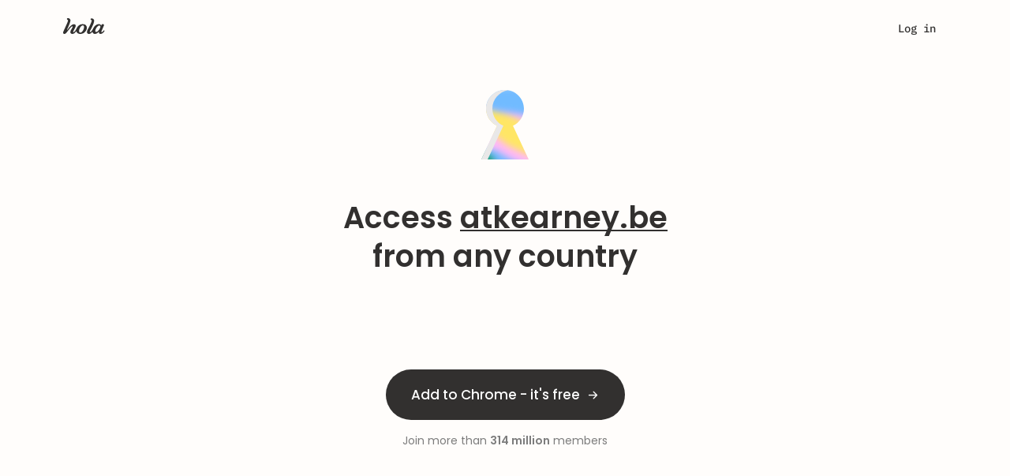

--- FILE ---
content_type: text/css; charset=utf-8
request_url: https://cdn4.hola.org/www/hola/pub/2759e8faeb80086e1c8f10c174158451.1.249.662.bundle.css?ver=1.249.662
body_size: 250
content:
.modal_root___cfZtt{text-align:left}.modal_root___cfZtt>img{margin-bottom:24px}.modal_root___cfZtt>h2{margin-bottom:0}.modal_root___cfZtt>h5{margin-bottom:24px}:root{--top-height:0px}.br_footer___VS2Ie{border-top:1px solid var(--wp--preset--color--neutrals-400,#e9e8e8);height:100%;margin:48px auto auto;max-width:1120px;width:80%}.br_footer___VS2Ie .content_wrapper___f_CCi{padding:32px 0 48px}.br_footer___VS2Ie .content_wrapper___f_CCi .content___Eea9o{display:flex;flex-direction:row;height:20px;justify-content:space-between}.br_footer___VS2Ie .content_wrapper___f_CCi .content___Eea9o .links___M5kUW{display:flex;gap:64px;justify-content:space-between}.br_footer___VS2Ie .content_wrapper___f_CCi .content___Eea9o .links___M5kUW p{color:var(--wp--preset--color--neutrals-700)}.br_footer___VS2Ie .content_wrapper___f_CCi .content___Eea9o .links___M5kUW p:hover{color:var(--wp--preset--color--neutrals-800)}.br_footer___VS2Ie .content_wrapper___f_CCi .content___Eea9o img{height:20px;width:53px}@media (max-width:calc(768px - 1px)){.br_footer___VS2Ie .content_wrapper___f_CCi .content___Eea9o .links___M5kUW{gap:48px}}@media (max-width:calc(480px - 1px)){.br_footer___VS2Ie .content_wrapper___f_CCi{padding:27px 0}.br_footer___VS2Ie .content_wrapper___f_CCi .content___Eea9o{align-items:center;flex-direction:column;gap:20px;height:auto}.br_footer___VS2Ie .content_wrapper___f_CCi .content___Eea9o img{order:1}}
/*# sourceMappingURL=https://hola.org/www/hola/pub/2759e8faeb80086e1c8f10c174158451.1.249.662.bundle.css.map*/

--- FILE ---
content_type: text/css; charset=utf-8
request_url: https://cdn4.hola.org/www/hola/pub/f47968585fdf2e87fbd123c75188c95a.1.249.662.bundle.css?ver=1.249.662
body_size: 3081
content:
@keyframes from-right___b9OTC{0%{opacity:0;transform:translateX(50%)}to{opacity:1;transform:translateX(0)}}@keyframes from-left___Pfu11{0%{opacity:0;transform:translateX(-50%)}to{opacity:1;transform:translateX(0)}}.top___w9hZq{display:flex;gap:52px;justify-content:flex-start;margin:0 auto 60px;max-width:992px;padding-top:144px}.top___w9hZq.desktop_top___oqNP0,.top___w9hZq.mobile_top___qd7xY{padding-top:168px}.man_img___W4MKX{height:387px;position:relative}.man_img___W4MKX svg g:first-of-type{animation-duration:3s;animation-name:from-right___b9OTC}.man_img___W4MKX svg g{animation-duration:3s;animation-name:from-left___Pfu11}.man_lottie___YW7Ul{position:absolute}.text___XQmD_{max-width:537px;padding-top:62px}.text___XQmD_>h1{margin-bottom:16px}.text___XQmD_>p{color:var(--wp--preset--color--neutrals-600);margin-bottom:24px;max-width:460px}.mobile_text___OEJO1{max-width:480px;padding-top:64px}.mobile_text___OEJO1>h1{margin-bottom:16px}.mobile_text___OEJO1>p{color:var(--wp--preset--color--neutrals-600);margin-bottom:24px;max-width:480px}.desktop_text___k05Z4{max-width:460px;padding-top:64px}.desktop_text___k05Z4>h2{margin-bottom:16px;max-width:402px}.desktop_text___k05Z4>p{color:var(--wp--preset--color--neutrals-600);margin-bottom:24px;max-width:460px}.console_text___WoupZ{max-width:512px;padding-top:64px}.console_text___WoupZ>h2{margin-bottom:16px;max-width:512px}.console_text___WoupZ>p{color:var(--wp--preset--color--neutrals-600);margin-bottom:24px;max-width:512px}.browser___BW9i1 .browser_top___Fp6YO{--h2_size:38px;--h2_line_height:1.26;--wp--preset--font-size--u-3:18px;--wp--custom--line-height--u-3:1.33;margin:0;padding-top:104px}@media (max-width:calc(1200px - 1px)){.browser___BW9i1 .browser_top___Fp6YO{padding-top:96px}}.browser___BW9i1 .browser_text___sWGcP{align-items:center;display:flex;flex-direction:column;position:relative;text-align:center}.browser___BW9i1 .browser_text___sWGcP>h1{font-family:Poppins;font-weight:600;margin:0 20px 16px;max-width:736px}@media (min-width:768px){.browser___BW9i1 .browser_text___sWGcP>h1{margin:0 44px 16px}}.browser___BW9i1 .browser_text___sWGcP>p{color:var(--wp--preset--color--neutrals-600);font-family:IBM Plex Mono;font-weight:500;margin:0 20px 32px;max-width:736px}@media (min-width:768px){.browser___BW9i1 .browser_text___sWGcP>p{margin:0 44px 32px}.browser___BW9i1 .browser_text___sWGcP>button{padding-inline:40px}}@media (min-width:1200px){.browser___BW9i1 .browser_text___sWGcP>button{padding-inline:32px}}.browser___BW9i1 .browser_text___sWGcP .browser_bg___jUj6j{background-image:url(//cdn4.hola.org/www/hola/pub/img/hola2023/premium_gradient.png?ver=1.249.662);background-position:bottom;background-repeat:no-repeat;height:291px;margin-top:8px;max-width:100vw;transform:rotate(180deg);width:1440px}@media (min-width:992px){.browser___BW9i1 .browser_text___sWGcP .browser_bg___jUj6j{margin-top:30px}}.browser___BW9i1 .browser_text___sWGcP .browser_interface___NtxxJ{background-color:hsla(0,0%,100%,.2);background-image:url(//cdn4.hola.org/www/hola/pub/img/hola2023/browser_interface.svg?ver=1.249.662);background-position:0 0;background-repeat:no-repeat;bottom:0;height:180px;left:calc(50vw - 340px);max-width:calc(100vw - 16px);position:absolute;width:680px;z-index:1}@media (max-width:712px){.browser___BW9i1 .browser_text___sWGcP .browser_interface___NtxxJ{left:16px}}.browser___BW9i1 div.how_it_works___yC_L6{--wp--preset--font-size--p-2:16px;padding-top:116px}@media (max-width:calc(768px - 1px)){.browser___BW9i1 div.how_it_works___yC_L6{--container_xxs_padding:0;padding-top:120px}}@media (min-width:1200px){.browser___BW9i1 div.how_it_works___yC_L6{--container_max_width:1064px;padding-top:120px}}.browser___BW9i1 div.how_it_works___yC_L6 h3{margin-bottom:-4px}@media (min-width:992px){.browser___BW9i1 div.how_it_works___yC_L6 h3{margin-bottom:24px}}.browser___BW9i1 div.how_it_works___yC_L6 p{max-width:376px}@media (max-width:calc(1200px - 1px)){.browser___BW9i1 div.how_it_works___yC_L6 h3+div>div:first-child img{margin-left:32px}}.browser___BW9i1 .review_text___pyjwd{border-radius:8px}.browser___BW9i1 .dont_take_block___Xa9R3{margin-block:80px}@media (min-width:1200px){.browser___BW9i1 .dont_take_block___Xa9R3{margin-bottom:140px;margin-top:120px}}@media (min-width:768px){.browser___BW9i1 .dont_take_block___Xa9R3>p{margin-bottom:48px}}@media (min-width:1200px){.browser___BW9i1 .dont_take_block___Xa9R3>p{margin-bottom:64px}}@media (max-width:calc(1200px - 1px)){.browser___BW9i1 .dont_take_block___Xa9R3>button{display:none}}.browser___BW9i1 .browser_media___LR1_S{--h3_size:38px;--h3_line_height:48px;--wp--preset--font-size--p-1:18px;--wp--custom--line-height--p-1:1.36}.browser___BW9i1 .browser_media___LR1_S .text_link___W2CeR{color:inherit!important;text-decoration:underline!important}.browser___BW9i1 .browser_media___LR1_S .animation___uqdza{height:444px;width:544px}.browser___BW9i1 .browser_media___LR1_S .animation_flashlight___vl36s{margin-top:-50px}.browser___BW9i1 .browser_media___LR1_S .animation_arc___ZZiOz{margin-bottom:-30px}@media (max-width:calc(1024px - 1px)){.browser___BW9i1 .browser_media___LR1_S .media_block___WoTSp{flex-direction:column-reverse;margin-bottom:80px}}@media (min-width:1024px){.browser___BW9i1 .browser_media___LR1_S .media_block___WoTSp::first-child{margin-bottom:50px}}.browser___BW9i1 .browser_media___LR1_S .media_content___afwwA{max-width:544px;width:100%}@media (min-width:1024px){.browser___BW9i1 .browser_media___LR1_S .media_content___afwwA{width:50%}}@media (max-width:calc(480px - 1px)){.browser___BW9i1 .browser_media___LR1_S .animation___uqdza{height:273px;width:335px}.browser___BW9i1 .browser_media___LR1_S .animation_flashlight___vl36s{margin-top:0}.browser___BW9i1 .browser_media___LR1_S .animation_arc___ZZiOz{margin-bottom:0}}@media (max-width:calc(1200px - 1px)){.browser___BW9i1 .reviews___iv2ku{margin-bottom:0}}.browser___BW9i1 .title_plus_btn___XG_1N{margin-bottom:200px}@media (max-width:calc(768px - 1px)){.browser___BW9i1 .title_plus_btn___XG_1N{margin-bottom:104px}}@media (min-width:1200px){.browser___BW9i1 .title_plus_btn___XG_1N{margin-bottom:240px;max-width:815px}}@media (max-width:calc(768px - 1px)){.browser___BW9i1 .title_plus_btn___XG_1N>h3{margin-bottom:40px}}@media (min-width:768px){.browser___BW9i1 .faq_content___V8f1_{padding-inline:44px}}@media (max-width:calc(768px - 1px)){.browser___BW9i1 .faq_content___V8f1_{padding-inline:20px}}.qr_modal___lfcGP{padding-top:32px;text-align:center}.qr_modal___lfcGP>p{color:var(--wp--preset--color--neutrals-700)!important}.qr_tabs___cpha8{margin-block:32px}.other_browsers_wrap___pG32O{margin-bottom:60px}.other_browsers___iuWhK,.other_browsers_wrap___pG32O{align-items:center;display:flex;justify-content:center}.other_browsers___iuWhK{background:var(--wp--preset--color--neutrals-200);border-radius:16px;gap:16px;height:88px;padding-inline:42px}.other_browsers___iuWhK>p{color:var(--wp--preset--color--neutrals-600)}.browser_button___BPONN,.tv_button___MROzH{align-items:center;background:none;border:1px solid var(--wp--preset--color--neutrals-600);border-radius:24px;display:flex;gap:8px;height:48px;justify-content:center;padding-inline:16px}.browser_button___BPONN:hover,.tv_button___MROzH:hover{background:var(--wp--preset--color--neutrals-300);border:1px solid var(--wp--preset--color--neutrals-700)}.browser_button___BPONN>svg,.tv_button___MROzH>svg{height:24px}.tv_button___MROzH{gap:16px;justify-content:flex-start;padding-left:24px;width:220px}.tv_button___MROzH>svg{color:var(--wp--preset--color--neutrals-600);height:20px}.tv_button___MROzH>span{color:var(--wp--preset--color--neutrals-700)!important}.tv_buttons___cjbDF{align-items:center;display:flex;flex-direction:column;gap:16px;margin-top:32px;width:100%}.spacer___qfALQ{height:240px}.dont_take_block___Xa9R3{align-items:center;display:flex;flex-direction:column;margin-bottom:calc(var(--block_padding)*2);margin-top:var(--block_padding)}.dont_take_block___Xa9R3>img{margin-bottom:24px}.dont_take_block___Xa9R3>h3{margin-bottom:24px;text-align:center}.dont_take_block___Xa9R3>p{color:var(--wp--preset--color--neutrals-600);margin-bottom:64px;max-width:448px;text-align:center}.reviews___iv2ku{align-items:flex-start;display:grid;gap:24px;grid-template-columns:1fr 1fr 1fr;justify-content:center;margin-bottom:64px}.one_review___bxayq{display:flex;flex-direction:column;gap:8px;height:100%;width:335px}.review_platform___AO_3w{align-items:flex-start;background:var(--wp--preset--color--neutrals-200);border-radius:6px;cursor:pointer;display:flex;flex-direction:column;gap:8px;height:88px;justify-content:center;padding-left:32px}.review_platform___AO_3w>p{color:var(--wp--preset--color--neutrals-600)}.review_platform___AO_3w>p>span{color:var(--wp--preset--color--neutrals-500)}.review_platform___AO_3w>p>img{margin-right:8px}.review_platform___AO_3w>img{height:20px}.review_text___pyjwd{border:1px solid var(--wp--preset--color--neutrals-400);border-radius:8px;display:flex;flex-direction:column;height:calc(100% - 96px);justify-content:space-between;padding-block:24px;padding-inline:32px}.review_text___pyjwd>p{color:var(--wp--preset--color--neutrals-700)!important;margin-bottom:24px}.name_and_pl___hc6kl{display:flex;justify-content:space-between}.name_and_pl___hc6kl>p{color:var(--wp--preset--color--neutrals-500)}.title_plus_btn___XG_1N{align-items:center;display:flex;flex-direction:column;margin-inline:auto;margin-bottom:256px;margin-top:240px;max-width:805px;text-align:center}.title_plus_btn___XG_1N>h3{margin-bottom:32px}.faq___mhgee{background:var(--wp--preset--color--neutrals-200);background-image:url(//cdn4.hola.org/www/hola/pub/img/hola2023/faq_bg.svg?ver=1.249.662);background-position:100% 0;background-repeat:no-repeat;margin-bottom:240px;min-height:660px}.faq_content___V8f1_{display:flex;gap:111px;margin:0 auto;max-width:1050px;padding-bottom:106px;padding-top:124px}.faq_content___V8f1_ .faq_column___cS5Kx>h3{margin-bottom:32px}.faq_smiles___Exi38{padding-top:100px}.faq_lottie___CC4mN{position:absolute}.scroll___PpJR6{overflow-y:scroll!important}.title_padding___AuxVF{margin-bottom:unset!important;padding:24px}.title_padding___AuxVF:hover{background-color:var(--wp--preset--color--neutrals-300)}.title_padding___AuxVF:hover p,.title_padding___AuxVF:hover svg{color:var(--wp--preset--color--neutrals-700)!important;font-weight:500!important}.faq_item___lVY4C{background:var(--wp--preset--color--neutrals-100);border-radius:8px;box-shadow:0 0 4px 0 #efefef54,0 4px 20px 0 #7d7d7d29;cursor:pointer;padding:24px 24px 0;transition:all .5s .1s;width:592px}.faq_item___lVY4C+.faq_item___lVY4C{margin-top:16px}.faq_item___lVY4C>p{color:var(--wp--preset--color--neutrals-600)}.faq_item___lVY4C .title_line___xlN58>svg{height:24px;transition:all .3s}.faq_item___lVY4C .faq_text___f4ydc{margin-bottom:0;max-height:0;opacity:0;overflow:hidden;transform:translateX(20px);transition:all .5s .1s,max-height .8s}.faq_item___lVY4C .faq_text___f4ydc>p{color:var(--wp--preset--color--neutrals-600)}.faq_item___lVY4C .faq_text___f4ydc>p a{color:inherit;text-decoration:underline}.faq_item___lVY4C.opened___eyLDv .title_padding___AuxVF{background-color:var(--wp--preset--color--neutrals-200)}.faq_item___lVY4C.opened___eyLDv .title_padding___AuxVF p,.faq_item___lVY4C.opened___eyLDv .title_padding___AuxVF svg{color:var(--wp--preset--color--neutrals-700)!important;font-weight:500!important}.faq_item___lVY4C.opened___eyLDv .title_line___xlN58>svg{transform:rotate(180deg)}.faq_item___lVY4C.opened___eyLDv .faq_text___f4ydc{max-height:500px;opacity:1;padding-bottom:24px;transform:translateX(0)}.title_line___xlN58{align-items:center;display:flex;gap:24px;justify-content:space-between;margin-bottom:24px}.discover_root___qmYXJ{margin-inline:auto;max-width:375px;padding-inline:20px;padding-top:44px;text-align:center}.discover_root___qmYXJ>h1{margin-bottom:24px}.discover_root___qmYXJ>button{margin-inline:auto;margin-bottom:160px;margin-top:48px}.top_img___oxXO6{margin-bottom:16px}.description_discover___ITnvn{margin-bottom:53px}.discover_block___bVeZZ{background:var(--wp--preset--color--neutrals-200);border-radius:8px;margin-bottom:24px;padding-block:16px;text-align:center}.description_block_title___unJ7E{color:var(--wp--preset--color--neutrals-700)!important;margin-bottom:12px;margin-top:16px}@media (max-width:calc(992px - 1px)){.top___w9hZq{align-items:center;flex-direction:column-reverse;gap:0;padding-top:88px;padding-inline:20px}.top___w9hZq.desktop_top___oqNP0,.top___w9hZq.mobile_top___qd7xY{margin-bottom:120px;padding-top:88px}.reviews___iv2ku{grid-template-columns:1fr 1fr}.console_text___WoupZ,.desktop_text___k05Z4,.mobile_text___OEJO1,.text___XQmD_{align-items:center;display:flex;flex-direction:column;max-width:504px;padding-top:16px;text-align:center;width:auto}.man_img___W4MKX{height:200px}.man_lottie___YW7Ul{position:relative}.faq_content___V8f1_{gap:0;padding-top:88px;padding-inline:44px;width:100%}.faq_content___V8f1_ .faq_column___cS5Kx>h3{text-align:center}.faq_smiles___Exi38{display:none}.faq___mhgee{background-image:none;margin-bottom:160px}.faq_item___lVY4C{width:100%}.hidden_for_middle___Hr3Jq{display:none}.title_plus_btn___XG_1N{margin-bottom:160px;margin-top:160px;max-width:680px}.dont_take_block___Xa9R3{margin-bottom:160px;margin-top:160px;padding-inline:20px}}h1.page_header___2EdFb.page_header___2EdFb{font-size:var(--h2_size);font-weight:var(--h2_weight);letter-spacing:var(--h2_letter_spacing);line-height:var(--h2_line_height)}.or___iSwqQ,.store_link___aZJqL{margin-top:16px}.store_link___aZJqL{font-weight:500;letter-spacing:.02em;text-decoration-line:underline!important}@media (max-width:calc(768px - 1px)){.top___w9hZq.desktop_top___oqNP0,.top___w9hZq.mobile_top___qd7xY{margin-bottom:104px}.hidden_for_middle___Hr3Jq{display:block}.reviews___iv2ku{grid-template-columns:1fr}.title_plus_btn___XG_1N{margin-bottom:104px;margin-top:104px;max-width:335px}.dont_take_block___Xa9R3{margin-bottom:104px;margin-top:160px;padding-inline:20px}.dont_take_block___Xa9R3>img{height:96px}.dont_take_block___Xa9R3>h3{max-width:335px}.other_browsers___iuWhK{flex-direction:column;height:190px}.other_browsers_wrap___pG32O{display:block;margin-inline:auto;margin-bottom:120px;width:calc(100% - 40px)}.faq___mhgee{margin-bottom:104px}}:root{--top-height:0px}.products_page{background:var(--page_bg)}.products_page h2{margin:0 0 40px!important;text-align:center}.products_page .subtitle{margin:-16px auto 56px;max-width:720px;text-align:center}.products_page .subtitle span{color:var(--primary)}@media (max-width:767px){.products_page .subtitle{margin-top:-26px}}.products_hero{margin-bottom:170px;padding-top:136px}@media (min-width:1200px){.products_hero{width:100%}}@media (max-width:767px){.products_hero{margin-bottom:88px}.products_hero h2{margin:0 auto 40px;max-width:80%}.products_hero .subtitle{margin-bottom:64px;max-width:90%}}
/*# sourceMappingURL=https://hola.org/www/hola/pub/f47968585fdf2e87fbd123c75188c95a.1.249.662.bundle.css.map*/

--- FILE ---
content_type: text/css; charset=utf-8
request_url: https://cdn4.hola.org/www/hola/pub/de27723d4c0d76784c468c35465932b9.bundle.css?ver=1.249.662
body_size: 12975
content:
:root{--top-height:0px}.skeleton_animation{background:var(--wp--preset--color--neutrals-300);height:48px;margin-top:20px;position:relative}.skeleton_animation:before{background-color:var(--wp--preset--color--neutrals-300);content:" ";height:13px;left:0;position:absolute;top:-20px;width:80px}.skeleton_animation_after{background:var(--wp--preset--color--neutrals-300);height:48px;margin-bottom:54px;position:relative}.skeleton_animation_after:before{background-color:var(--wp--preset--color--neutrals-300);content:" ";height:13px;left:0;position:absolute;top:56px;width:80px}.skeleton_animation_after.skeleton_w_100{width:100%}.skeleton_animation_just{background:var(--wp--preset--color--neutrals-300);height:48px;margin-bottom:30px;position:relative;width:100%}.skeleton_overflow{height:48px;overflow:hidden;position:relative;width:100%}.skeleton_form_abs{background:var(--default_bg);position:absolute;z-index:3}.skeleton_full_form{left:0;padding:var(--form-padding);top:0;width:100%!important}.skeleton_animation_gradient{animation:progress_bar_animation 4.4s ease-in-out;animation-iteration-count:infinite;background:linear-gradient(90deg,#f5f5f5,hsla(0,2%,91%,.72) 51.56%,#f5f5f5 99.48%);height:48px;left:-72px;opacity:0;position:absolute;transition:opacity .3s;width:145px}.skeleton_not_null_opacity .skeleton_animation_gradient{opacity:1}.skeleton_animation_cta{margin:32px auto;width:115px}.skeleton_animation_cta:before{content:"";height:0;width:0}.skeleton_textline{background:var(--wp--preset--color--neutrals-300);height:13px;position:relative}.skeleton_textline.w172{margin-bottom:32px;width:172px}.skeleton_textline.w180{margin-bottom:8px;width:180px}.skeleton_textline.w320{margin-bottom:8px;width:320px}.skeleton_textline.w100p{margin-bottom:3px;width:100%}.skeleton_textline.w90p{margin-bottom:0;width:90%}.skeleton_textline .skeleton_animation_gradient,.skeleton_textline .skeleton_overflow{height:13px}p.skeleton_title{color:var(--wp--preset--color--neutrals-500);font-family:Poppins;font-size:14px;font-style:normal;font-weight:500;left:0;letter-spacing:.14px;line-height:136%;opacity:0;position:absolute;text-align:center;top:16px;transition:opacity .3s;width:100%}p.skeleton_title.visible_title{opacity:1}@keyframes progress_bar_animation{0%{left:-72px}50%{left:calc(100% - 72px)}to{left:-72px}}.loaded_join_n{display:none}.sha-1,.sha-1-hover:hover{-webkit-box-shadow:0 0 0 1px rgba(56,60,67,.05),0 1px 3px 0 rgba(56,60,67,.15);box-shadow:0 0 0 1px rgba(56,60,67,.05),0 1px 3px 0 rgba(56,60,67,.15)}.sha-3,.sha-3-hover:hover{-webkit-box-shadow:0 0 0 1px rgba(56,60,67,.07),0 8px 14px 1px rgba(56,60,67,.15);box-shadow:0 0 0 1px rgba(56,60,67,.07),0 8px 14px 1px rgba(56,60,67,.15)}.my-1{margin-bottom:2px;margin-top:2px}.py-4{padding-bottom:12px;padding-top:12px}.mb-3{margin-bottom:8px}.mb-4{margin-bottom:12px}.mr-5{margin-right:16px}.ml-5,.mx-5{margin-left:16px}.mx-5{margin-right:16px}.pl-5,.px-5{padding-left:16px}.px-4{padding-right:8px}.px-5{padding-right:16px}.pb-6{padding-bottom:24px}.mb-6{margin-bottom:24px}.mb-7{margin-bottom:32px}.mt-7{margin-top:32px}@media (min-width:768px){.pb-sm-7{padding-bottom:28px;padding-left:14px;padding-right:14px}}.inline-block{display:inline-block}.why-hola{margin-left:5px;margin-top:0}@media (min-width:1200px){.why-hola{margin-top:82px}}.why-hola h2{color:#383c43;font-size:18px;font-weight:600;margin-top:0;text-align:left}.why-hola ul{list-style-type:none;margin:0;padding:0}.why-hola li{color:#73757a;font-size:14px;line-height:1.75;padding-left:30px;position:relative;text-align:left}.why-hola li img{color:#00ad68;height:11px;left:0;position:absolute;top:5px}.why-hola li:last-child{margin-bottom:0}.custom_cursor{opacity:.75;pointer-events:none;position:absolute;transform:translate(-50%,-50%);z-index:1}.faq_btn{align-items:center;bottom:50px;display:flex;flex-direction:column;left:calc(50% + 500px);opacity:0;position:fixed;transition:all .8s ease;visibility:hidden}.faq_btn.visible{opacity:1;visibility:visible}.faq_btn button{background-color:#fafcff;border:none;border-radius:12px;box-shadow:0 2px 7px 0 rgba(255,100,0,.34);color:#65707c;font-size:12px;font-weight:500;height:24px;letter-spacing:normal;line-height:1.33;margin:0 0 8px;outline:none;transition:transform .5s cubic-bezier(.2,3,.4,1) 0s;width:81px}.faq_btn button:hover{transform:scale(1.1)}.faq_btn .faq_btn-arrow{border:1.5px solid #ff6400;border-left:none;border-radius:1px;border-top:none;height:10px;position:relative;transform:rotate(45deg);width:10px}@media (max-width:1200px){.faq_btn{left:auto;right:20px}}.slides-switch>.slide-enter-active,.slides-switch>.slide-exit-active{transition:transform .2s}.slides-switch.slide-backward>.slide-enter{transform:translate(-100%)}.slides-switch.slide-forward>.slide-enter{transform:translate(100%)}.slides-switch.slide-forward>.slide-exit-active{transform:translate(-100%)}.slides-switch.slide-backward>.slide-exit-active{transform:translate(100%)}.avangate_notice{padding:5px 0;position:absolute;text-align:center;top:0;width:100%;z-index:99999}.avangate_notice span{background-color:#fff;color:#ff6400;font-weight:700;padding:5px 20px}.countries_select .hola_select_border{width:246px!important}.already_plus{align-items:center;display:flex;flex-direction:column;padding-top:40px}.already_plus h3{line-height:32px;margin-bottom:24px}.already_plus .hola_btn{margin:64px 0 40px;width:85%}.already_plus .already_plus_text{color:#40474f;font-size:16px;font-weight:500;letter-spacing:normal;line-height:24px}.already_plus .already_plus_title{text-align:center}.already_plus .already_plus_help{color:#65707c;font-size:14px;font-weight:500;letter-spacing:normal;line-height:20px}.paypal-buttons iframe{border-radius:22px}.paypal-button-container{height:48px}.block_overlay{position:relative;transition:transform .5s cubic-bezier(.2,3,.4,1) 0s}.block_overlay:hover{transform:scale(1.1)}.block_overlay:before{content:" ";height:100%;left:0;position:absolute;top:0;width:100%;z-index:1000}.price-free{color:#ff6400!important;font-weight:700}.join_page .email_field .lbl{color:#40474f;font-size:14px;font-weight:500;letter-spacing:normal;line-height:1.71}.free_period_label{position:absolute;right:0;top:0;transition:all .3s ease-out;visibility:visible;z-index:-1}.free_period_label.label_hidden{opacity:0;visibility:hidden}@media (max-width:767px){.free_period_label{transform:scale(.7);transform-origin:top right}}.payment-method-form{background:#fff;border:none;min-height:unset}.payment-method-form .retry-msg{margin:20px 0}.payment-method-form .retry-msg a{color:#ff6400;cursor:pointer}.payment-method-form .step-payment-item{background:#fff;border:0;color:var(--logo_grey);display:flex;flex-direction:column;margin-bottom:0;outline:none;padding:0;-webkit-transition:all .15s;-moz-transition:all .15s;-ms-transition:all .15s;-o-transition:all .15s;transition:all .15s}.payment-method-form .step-payment-item .content{min-width:unset;width:100%}.payment-method-form .step-payment-item .description{font-size:14px;font-weight:500;letter-spacing:normal;line-height:1.71}.payment-method-form .step-payment-item.other .description p{margin-bottom:16px}.payment-method-form .step-payment-item.other .inline-block img{height:16px;margin-right:7px}.payment-method-form .step-payment-item.other .inline-block img[src*=gpay]{height:24px;margin-top:-3px}.payment-method-form .step-payment-item .legal{margin-top:24px}.payment-method-form .step-payment-item .submit_err{margin-top:10px}.payment-method-form .step-payment-item .button-paypal{transition:transform .5s cubic-bezier(.2,3,.4,1) 0s;width:100%}.payment-method-form .step-payment-item .button-paypal:hover{transform:scale(1.1)}.payment-method-form .step-payment-item .button-paypal:disabled{background-color:#d4e0ec;border:none;box-shadow:none;color:#a3b5ca}.payment-method-form .step-payment-item.applepay .content,.payment-method-form .step-payment-item.gpay .content,.payment-method-form .step-payment-item.other .content,.payment-method-form .step-payment-item.paypal .content{margin:auto}.payment-method-form .step-payment-item.applepay .description,.payment-method-form .step-payment-item.gpay .description,.payment-method-form .step-payment-item.other .description,.payment-method-form .step-payment-item.paypal .description{font-size:16px;font-weight:500;line-height:1.5}.payment-method-form .step-payment-item.applepay .loading,.payment-method-form .step-payment-item.gpay .loading{margin:auto;width:200px}.payment-method-form .step-payment-item.applepay .loading .spinner,.payment-method-form .step-payment-item.gpay .loading .spinner{padding-right:10px}.payment-method-form .step-payment-item.applepay .apple-pay.disabled{opacity:.5}.payment-method-form .step-payment-item.gpay .google-pay-btn-center{margin-bottom:7px}.payment-method-form.form-bluesnap-hpf .content,.payment-method-form.form-stripe .content{width:100%}.payment-method-form.form-bluesnap-hpf .hola_input--placeholder,.payment-method-form.form-stripe .hola_input--placeholder{border-color:#a3b5ca}.payment-method-form.form-bluesnap-hpf .hola_input--error,.payment-method-form.form-stripe .hola_input--error{border-color:#d00}.payment-method-form.form-bluesnap-hpf .hola_input--focus,.payment-method-form.form-stripe .hola_input--focus{border-color:#ff6400}.payment-method-form.form-bluesnap-hpf .ccard_form .hola_input--stripe,.payment-method-form.form-stripe .ccard_form .hola_input--stripe{overflow:hidden;padding-top:14px}.payment-method-form.form-bluesnap-hpf .ccard_form .hola_input--stripe.hola_input--sm,.payment-method-form.form-stripe .ccard_form .hola_input--stripe.hola_input--sm{padding-top:11px}.payment-method-form.form-bluesnap-hpf .ccard_form.initializing .hola_input,.payment-method-form.form-stripe .ccard_form.initializing .hola_input{background-color:#f8fafc;border-color:#a3b5ca}.payment-method-form.form-bluesnap-hpf.submitting-form .hola_input,.payment-method-form.form-stripe.submitting-form .hola_input{background-color:#f8fafc}.payment-method-form.form-bluesnap-hpf .pay-err .alert,.payment-method-form.form-stripe .pay-err .alert{margin:0}.payment-method-form.form-bluesnap-hpf .inited .ccn.with_card_brand .card_brand_icon{visibility:visible}.payment-method-form.form-bluesnap-hpf .inited .ccn.with_card_brand .hola_input{padding-left:50px}.payment-method-form.form-bluesnap-hpf .ccn .card_brand_icon{height:17px;margin-left:16px;margin-top:11px;position:absolute;visibility:hidden;width:26.5px}.payment-method-form.form-bluesnap-hpf .ccn .card_brand_icon img{height:17px}.legal p{margin:0 0 16px}.legal.legal_tiny_size p{margin:0 0 8px}.back-button2{background:url(//cdn4.hola.org/www/hola/pub/img/left.svg?ver=1.249.662) no-repeat 50%;cursor:pointer;display:block;height:16px;margin-bottom:20px;opacity:.7;width:16px}.back-button2:hover{opacity:1}.steps .payment-container h1,.steps .payment-container h2,.steps .payment-container h3{color:#40474f;font-weight:700}.steps .payment-container h1{display:inline-block;font-size:32px}.steps .payment-container .step-payment-sel .step-header-title{margin:0}.steps .payment-container .payment-method-container{padding:0 52px 40px}@media (max-width:767px){.steps .payment-container .payment-method-container{padding:0 24px 40px}.steps .payment-container .checkout-header{align-items:center;display:flex;margin:0;padding:20px}.steps .payment-container .checkout-header .back-button2{margin-bottom:0;margin-right:20px}.steps .payment-container .step.step-payment{padding:20px}.steps .payment-container .step.step-payment .row.checkout{display:flex;flex-direction:column-reverse}.steps .payment-container .step-payment-sel .step-header-title.with-currency{position:relative}.steps .payment-container .step-payment-sel .step-header-title.with-currency h2{letter-spacing:-.27px}.steps .payment-container .step-payment-sel .payment-method-form,.steps .payment-container.method-chosen .checkout-header,.steps .payment-container.method-chosen .step-payment-sel .step-header-title.with-currency{display:none}.steps .payment-container.method-chosen .payment-method-form{border:none;display:flex;min-height:auto}.steps .payment-container.method-chosen .payment-method-form .step-payment-item.paypal .content{min-width:0;width:auto}}.steps{-webkit-font-smoothing:antialiased;-moz-osx-font-smoothing:grayscale;font-family:Montserrat,sans-serif;font-size:14px;text-align:left}.steps .step{padding:0 0 64px}.steps .step .step-header-title{color:#383c43;font-size:20px;font-weight:600;margin:22px 0 32px}.steps .step .step-header-title.with-currency{display:flex;justify-content:space-between}.steps .step-info{color:#73757a;font-size:12px;font-weight:500;margin-bottom:8px}.steps .step-info-nano{color:#73757a;font-size:10px;font-weight:500;letter-spacing:inherit;line-height:20px}.steps .step-payment{margin-bottom:32px}.steps .panel-body{padding:20px 40px 15px}.steps .form-group:not(.has-error) .error{display:none;position:absolute}.steps .error{color:#ef6153;font-size:12px;font-weight:500;margin:8px 0}.steps .error .icon{margin-right:8px}.steps #order_email{border-radius:4px;font-size:14px;margin-bottom:5px}.steps .main-btn,.steps .main-btn:active{font-size:22px;font-weight:500;margin:1em 0 0}.steps .small-text{color:#73757a;font-size:14px;font-weight:500;line-height:20px}.steps .show-more{margin-top:-12px;text-align:center}.steps .show-more a{border:1px solid #009cd6;border-radius:16px;color:#009cd6;display:inline-block;font-size:14px;line-height:32px;padding:0 23px}.steps .show-more a:hover{background-color:#009cd6;color:#fff;text-decoration:none}.steps .btn-continue,.steps .btn-signin{background-color:#0288d1;border:none;border-radius:3px;color:#fff;font-size:16px;font-weight:700;margin-bottom:30px;min-height:44px;min-width:168px;padding:5px 15px}.steps .btn-continue{margin-right:20px}.step-payment-sel{border-radius:3px;overflow:hidden}.step-payment-sel .applepay,.step-payment-sel .cc,.step-payment-sel .gpay,.step-payment-sel .other{vertical-align:middle}.step-payment-sel .step-payment-item .ccard_form label{width:100%}.step-payment-sel .step-payment-item .row{padding-top:8px}.step-payment-sel .step-payment-item .row:first-child{padding-top:0}.step-payment-sel .step-payment-item .question{margin-top:-12px;width:12px}.step-payment-sel .step-payment-item label .lbl{color:#73757a;font-size:14px;font-weight:500}.step-payment-sel .step-payment-item label .input-group{border-radius:6px;margin-bottom:5px;margin-top:4px}.step-payment-sel .step-payment-item label.invalid.dirty .input-group .input-group-addon{border-color:#d00}.step-payment-sel .step-payment-item label.invalid.dirty .hola_input{border-color:#d00;color:#d00}.step-payment-sel .step-payment-item label .err_msg{color:#d00;display:inline;font-size:11px;font-weight:500;line-height:1}.step-payment-sel .step-payment-item label .err_msg .icon{color:#d00;font-size:14px;margin-right:8px}.step-payment-sel .step-payment-item label .err_msg a{color:#ff6400;cursor:pointer}.step-payment-sel .step-payment-item label .err_msg a:hover{text-decoration:underline}.step-payment-sel .step-payment-item label .glyphicon-question-sign{color:#b2b2b2}.step-payment-sel .step-payment-item [aria-expanded=true] i.glyphicon-chevron-right,.step-payment-sel .step-payment-item[aria-expanded=true] i.glyphicon-chevron-right{-webkit-transform:rotate(90deg);transform:rotate(90deg)}.step-payment-sel .step-payment-item i{-webkit-transition:transform .25s;-moz-transition:transform .25s;-ms-transition:transform .25s;-o-transition:transform .25s;transition:transform .25s}.step-payment-sel .step-payment-item .button{border:2px solid transparent;border-radius:28px;outline:none;text-decoration:none;-webkit-transition:color .25s,background-color .25s,border-color .25s;-moz-transition:color .25s,background-color .25s,border-color .25s;-ms-transition:color .25s,background-color .25s,border-color .25s;-o-transition:color .25s,background-color .25s,border-color .25s;transition:color .25s,background-color .25s,border-color .25s}.step-payment-sel .step-payment-item .button-large{line-height:32px;padding:6px 23px}.step-payment-sel .step-payment-item .button-paypal{background-color:#ffcc01;color:#383c43}.step-payment-sel .step-payment-item .button-paypal span{font-size:14px;font-weight:500}.step-payment-sel .step-payment-item .button-paypal.active{background:url(//cdn4.hola.org/www/util/pub/img/spinner_big.png?ver=1.249.662) no-repeat #d3d3d3 50%}.step-payment-sel .step-payment-item .button-paypal.active span{visibility:hidden}.step-payment-sel .step-payment-item .button-paypal.active:hover{border-color:#d3d3d3}.step-payment-sel .step-payment-item .button-cc{background-color:#009cd6;height:46px;line-height:26px;margin:15px 0 20px;padding:8 18px}.step-payment-sel .step-payment-item .button-cc span{color:#fff;font-size:16px;font-weight:600}.step-payment-sel .step-payment-item .button-cc:hover{background-color:#4787ed}.step-payment-sel .step-payment-item .button-cc[disabled=disabled]{background-color:#4787ed;opacity:.5}.step-payment-sel .step-payment-item .button-cc.submitting{background-color:#b2b2b2;width:150px}.step-payment-sel .step-payment-item .button-cc.submitting:hover{background-color:#d0d1d3}.tt_imgs{display:flex;justify-content:center}.tt_imgs img{width:100px}.cards_tooltip{width:250px}.cards_tooltip_to_left{left:auto;right:16px}.plus_header{align-items:center;display:flex;height:70px;left:50%;margin:0 auto;padding:0 40px;position:absolute;top:0;transform:translateX(-50%);width:100vw!important}.plus_header .navbar_logo{margin:0}.join_page{color:#484848;font-size:18px}.join_page.black_friday_badge.plan_discount_percent_90{background:100% 0 no-repeat url(//cdn4.hola.org/www/hola/pub/img/black_friday/90.svg?ver=1.249.662)}.join_page.black_friday_badge.plan_discount_percent_89{background:100% 0 no-repeat url(//cdn4.hola.org/www/hola/pub/img/black_friday/89.svg?ver=1.249.662)}.join_page.black_friday_badge.plan_discount_percent_88{background:100% 0 no-repeat url(//cdn4.hola.org/www/hola/pub/img/black_friday/88.svg?ver=1.249.662)}.join_page.black_friday_badge.plan_discount_percent_87{background:100% 0 no-repeat url(//cdn4.hola.org/www/hola/pub/img/black_friday/87.svg?ver=1.249.662)}.join_page.black_friday_badge.plan_discount_percent_86{background:100% 0 no-repeat url(//cdn4.hola.org/www/hola/pub/img/black_friday/86.svg?ver=1.249.662)}.join_page.black_friday_badge.plan_discount_percent_85{background:100% 0 no-repeat url(//cdn4.hola.org/www/hola/pub/img/black_friday/85.svg?ver=1.249.662)}.join_page.black_friday_badge.plan_discount_percent_84{background:100% 0 no-repeat url(//cdn4.hola.org/www/hola/pub/img/black_friday/84.svg?ver=1.249.662)}.join_page.black_friday_badge.plan_discount_percent_83{background:100% 0 no-repeat url(//cdn4.hola.org/www/hola/pub/img/black_friday/83.svg?ver=1.249.662)}.join_page.black_friday_badge.plan_discount_percent_82{background:100% 0 no-repeat url(//cdn4.hola.org/www/hola/pub/img/black_friday/82.svg?ver=1.249.662)}.join_page.black_friday_badge.plan_discount_percent_81{background:100% 0 no-repeat url(//cdn4.hola.org/www/hola/pub/img/black_friday/81.svg?ver=1.249.662)}.join_page.black_friday_badge.plan_discount_percent_80{background:100% 0 no-repeat url(//cdn4.hola.org/www/hola/pub/img/black_friday/80.svg?ver=1.249.662)}.join_page.black_friday_badge.plan_discount_percent_79{background:100% 0 no-repeat url(//cdn4.hola.org/www/hola/pub/img/black_friday/79.svg?ver=1.249.662)}.join_page.black_friday_badge.plan_discount_percent_78{background:100% 0 no-repeat url(//cdn4.hola.org/www/hola/pub/img/black_friday/78.svg?ver=1.249.662)}.join_page.black_friday_badge.plan_discount_percent_77{background:100% 0 no-repeat url(//cdn4.hola.org/www/hola/pub/img/black_friday/77.svg?ver=1.249.662)}.join_page.black_friday_badge.plan_discount_percent_76{background:100% 0 no-repeat url(//cdn4.hola.org/www/hola/pub/img/black_friday/76.svg?ver=1.249.662)}.join_page.black_friday_badge.plan_discount_percent_75{background:100% 0 no-repeat url(//cdn4.hola.org/www/hola/pub/img/black_friday/75.svg?ver=1.249.662)}.join_page.black_friday_badge.plan_discount_percent_74{background:100% 0 no-repeat url(//cdn4.hola.org/www/hola/pub/img/black_friday/74.svg?ver=1.249.662)}.join_page.black_friday_badge.plan_discount_percent_73{background:100% 0 no-repeat url(//cdn4.hola.org/www/hola/pub/img/black_friday/73.svg?ver=1.249.662)}.join_page.black_friday_badge.plan_discount_percent_72{background:100% 0 no-repeat url(//cdn4.hola.org/www/hola/pub/img/black_friday/72.svg?ver=1.249.662)}.join_page.black_friday_badge.plan_discount_percent_71{background:100% 0 no-repeat url(//cdn4.hola.org/www/hola/pub/img/black_friday/71.svg?ver=1.249.662)}.join_page.black_friday_badge.plan_discount_percent_70{background:100% 0 no-repeat url(//cdn4.hola.org/www/hola/pub/img/black_friday/70.svg?ver=1.249.662)}.join_page.black_friday_badge.plan_discount_percent_69{background:100% 0 no-repeat url(//cdn4.hola.org/www/hola/pub/img/black_friday/69.svg?ver=1.249.662)}.join_page.black_friday_badge.plan_discount_percent_68{background:100% 0 no-repeat url(//cdn4.hola.org/www/hola/pub/img/black_friday/68.svg?ver=1.249.662)}.join_page.black_friday_badge.plan_discount_percent_67{background:100% 0 no-repeat url(//cdn4.hola.org/www/hola/pub/img/black_friday/67.svg?ver=1.249.662)}.join_page.black_friday_badge.plan_discount_percent_66{background:100% 0 no-repeat url(//cdn4.hola.org/www/hola/pub/img/black_friday/66.svg?ver=1.249.662)}.join_page.black_friday_badge.plan_discount_percent_65{background:100% 0 no-repeat url(//cdn4.hola.org/www/hola/pub/img/black_friday/65.svg?ver=1.249.662)}.join_page.black_friday_badge.plan_discount_percent_64{background:100% 0 no-repeat url(//cdn4.hola.org/www/hola/pub/img/black_friday/64.svg?ver=1.249.662)}.join_page.black_friday_badge.plan_discount_percent_63{background:100% 0 no-repeat url(//cdn4.hola.org/www/hola/pub/img/black_friday/63.svg?ver=1.249.662)}.join_page.black_friday_badge.plan_discount_percent_62{background:100% 0 no-repeat url(//cdn4.hola.org/www/hola/pub/img/black_friday/62.svg?ver=1.249.662)}.join_page.black_friday_badge.plan_discount_percent_61{background:100% 0 no-repeat url(//cdn4.hola.org/www/hola/pub/img/black_friday/61.svg?ver=1.249.662)}.join_page.black_friday_badge.plan_discount_percent_60{background:100% 0 no-repeat url(//cdn4.hola.org/www/hola/pub/img/black_friday/60.svg?ver=1.249.662)}.join_page.black_friday_badge.plan_discount_percent_59{background:100% 0 no-repeat url(//cdn4.hola.org/www/hola/pub/img/black_friday/59.svg?ver=1.249.662)}.join_page.black_friday_badge.plan_discount_percent_58{background:100% 0 no-repeat url(//cdn4.hola.org/www/hola/pub/img/black_friday/58.svg?ver=1.249.662)}.join_page.black_friday_badge.plan_discount_percent_57{background:100% 0 no-repeat url(//cdn4.hola.org/www/hola/pub/img/black_friday/57.svg?ver=1.249.662)}.join_page.black_friday_badge.plan_discount_percent_56{background:100% 0 no-repeat url(//cdn4.hola.org/www/hola/pub/img/black_friday/56.svg?ver=1.249.662)}.join_page.black_friday_badge.plan_discount_percent_55{background:100% 0 no-repeat url(//cdn4.hola.org/www/hola/pub/img/black_friday/55.svg?ver=1.249.662)}.join_page.black_friday_badge.plan_discount_percent_54{background:100% 0 no-repeat url(//cdn4.hola.org/www/hola/pub/img/black_friday/54.svg?ver=1.249.662)}.join_page.black_friday_badge.plan_discount_percent_53{background:100% 0 no-repeat url(//cdn4.hola.org/www/hola/pub/img/black_friday/53.svg?ver=1.249.662)}.join_page.black_friday_badge.plan_discount_percent_52{background:100% 0 no-repeat url(//cdn4.hola.org/www/hola/pub/img/black_friday/52.svg?ver=1.249.662)}.join_page.black_friday_badge.plan_discount_percent_51{background:100% 0 no-repeat url(//cdn4.hola.org/www/hola/pub/img/black_friday/51.svg?ver=1.249.662)}.join_page.black_friday_badge.plan_discount_percent_50{background:100% 0 no-repeat url(//cdn4.hola.org/www/hola/pub/img/black_friday/50.svg?ver=1.249.662)}.join_page.black_friday_badge.plan_discount_percent_49{background:100% 0 no-repeat url(//cdn4.hola.org/www/hola/pub/img/black_friday/49.svg?ver=1.249.662)}.join_page.black_friday_badge.plan_discount_percent_48{background:100% 0 no-repeat url(//cdn4.hola.org/www/hola/pub/img/black_friday/48.svg?ver=1.249.662)}.join_page.black_friday_badge.plan_discount_percent_47{background:100% 0 no-repeat url(//cdn4.hola.org/www/hola/pub/img/black_friday/47.svg?ver=1.249.662)}.join_page.black_friday_badge.plan_discount_percent_46{background:100% 0 no-repeat url(//cdn4.hola.org/www/hola/pub/img/black_friday/46.svg?ver=1.249.662)}.join_page.black_friday_badge.plan_discount_percent_45{background:100% 0 no-repeat url(//cdn4.hola.org/www/hola/pub/img/black_friday/45.svg?ver=1.249.662)}.join_page.black_friday_badge.plan_discount_percent_44{background:100% 0 no-repeat url(//cdn4.hola.org/www/hola/pub/img/black_friday/44.svg?ver=1.249.662)}.join_page.black_friday_badge.plan_discount_percent_43{background:100% 0 no-repeat url(//cdn4.hola.org/www/hola/pub/img/black_friday/43.svg?ver=1.249.662)}.join_page.black_friday_badge.plan_discount_percent_42{background:100% 0 no-repeat url(//cdn4.hola.org/www/hola/pub/img/black_friday/42.svg?ver=1.249.662)}.join_page.black_friday_badge.plan_discount_percent_41{background:100% 0 no-repeat url(//cdn4.hola.org/www/hola/pub/img/black_friday/41.svg?ver=1.249.662)}.join_page.black_friday_badge.plan_discount_percent_40{background:100% 0 no-repeat url(//cdn4.hola.org/www/hola/pub/img/black_friday/40.svg?ver=1.249.662)}.join_page.black_friday_badge.plan_discount_percent_39{background:100% 0 no-repeat url(//cdn4.hola.org/www/hola/pub/img/black_friday/39.svg?ver=1.249.662)}.join_page.black_friday_badge.plan_discount_percent_38{background:100% 0 no-repeat url(//cdn4.hola.org/www/hola/pub/img/black_friday/38.svg?ver=1.249.662)}.join_page.black_friday_badge.plan_discount_percent_37{background:100% 0 no-repeat url(//cdn4.hola.org/www/hola/pub/img/black_friday/37.svg?ver=1.249.662)}.join_page.black_friday_badge.plan_discount_percent_36{background:100% 0 no-repeat url(//cdn4.hola.org/www/hola/pub/img/black_friday/36.svg?ver=1.249.662)}.join_page.black_friday_badge.plan_discount_percent_35{background:100% 0 no-repeat url(//cdn4.hola.org/www/hola/pub/img/black_friday/35.svg?ver=1.249.662)}.join_page.black_friday_badge.plan_discount_percent_34{background:100% 0 no-repeat url(//cdn4.hola.org/www/hola/pub/img/black_friday/34.svg?ver=1.249.662)}.join_page.black_friday_badge.plan_discount_percent_33{background:100% 0 no-repeat url(//cdn4.hola.org/www/hola/pub/img/black_friday/33.svg?ver=1.249.662)}.join_page.black_friday_badge.plan_discount_percent_32{background:100% 0 no-repeat url(//cdn4.hola.org/www/hola/pub/img/black_friday/32.svg?ver=1.249.662)}.join_page.black_friday_badge.plan_discount_percent_31{background:100% 0 no-repeat url(//cdn4.hola.org/www/hola/pub/img/black_friday/31.svg?ver=1.249.662)}.join_page.black_friday_badge.plan_discount_percent_30{background:100% 0 no-repeat url(//cdn4.hola.org/www/hola/pub/img/black_friday/30.svg?ver=1.249.662)}.join_page.black_friday_badge.plan_discount_percent_29{background:100% 0 no-repeat url(//cdn4.hola.org/www/hola/pub/img/black_friday/29.svg?ver=1.249.662)}.join_page.black_friday_badge.plan_discount_percent_28{background:100% 0 no-repeat url(//cdn4.hola.org/www/hola/pub/img/black_friday/28.svg?ver=1.249.662)}.join_page.black_friday_badge.plan_discount_percent_27{background:100% 0 no-repeat url(//cdn4.hola.org/www/hola/pub/img/black_friday/27.svg?ver=1.249.662)}.join_page.black_friday_badge.plan_discount_percent_26{background:100% 0 no-repeat url(//cdn4.hola.org/www/hola/pub/img/black_friday/26.svg?ver=1.249.662)}.join_page.black_friday_badge.plan_discount_percent_25{background:100% 0 no-repeat url(//cdn4.hola.org/www/hola/pub/img/black_friday/25.svg?ver=1.249.662)}.join_page.black_friday_badge.plan_discount_percent_24{background:100% 0 no-repeat url(//cdn4.hola.org/www/hola/pub/img/black_friday/24.svg?ver=1.249.662)}.join_page.black_friday_badge.plan_discount_percent_23{background:100% 0 no-repeat url(//cdn4.hola.org/www/hola/pub/img/black_friday/23.svg?ver=1.249.662)}.join_page.black_friday_badge.plan_discount_percent_22{background:100% 0 no-repeat url(//cdn4.hola.org/www/hola/pub/img/black_friday/22.svg?ver=1.249.662)}.join_page.black_friday_badge.plan_discount_percent_21{background:100% 0 no-repeat url(//cdn4.hola.org/www/hola/pub/img/black_friday/21.svg?ver=1.249.662)}.join_page.black_friday_badge.plan_discount_percent_20{background:100% 0 no-repeat url(//cdn4.hola.org/www/hola/pub/img/black_friday/20.svg?ver=1.249.662)}.join_page a{color:inherit}.join_page a:hover{text-decoration:none!important}.join_page .hola_modal a,.join_page a:hover{color:var(--primary)}.join_page .hola_modal a:hover{text-decoration:underline!important}.join_page .select-plan{min-height:calc(100vh - 70px);padding-bottom:50px}.join_page .header{margin:30px 0 10px}.join_page .header .title-container{height:165px;padding-top:1px;position:relative;text-align:left}.join_page .header .title-container h1{color:#40474f;font-size:32px;font-weight:700;letter-spacing:-.6px;line-height:1.25;margin:40px 0 16px}.join_page .header .title-container p{color:#65707c;font-size:16px;font-weight:700;line-height:1.5}.join_page .header .title-container .guarantee{background-image:url(//cdn4.hola.org/www/hola/pub/img/plus/popular_badge.svg?ver=1.249.662);background-repeat:no-repeat;background-size:contain;height:117px;position:absolute;right:0;top:12px;width:117px}.join_page .header .title-container .guarantee:before{background-image:url(//cdn4.hola.org/www/hola/pub/img/plus/popular_badge_text.svg?ver=1.249.662);background-position:50%;background-repeat:no-repeat;background-size:contain;content:"";height:100%;position:absolute;transform-origin:59px 58px;transition:transform 1.3s linear;width:100%}.join_page .header .title-container .guarantee .guarantee-tooltip{background-image:linear-gradient(136deg,#fff2e9 24%,#ffe2d0 84%,#ffc9a6 140%);border-radius:8px;box-shadow:0 10px 39px 0 rgba(64,71,79,.2);opacity:0;padding:24px;position:absolute;right:130%;top:-20px;transition:all .2s ease 50ms;visibility:hidden;width:409px;z-index:11}.join_page .header .title-container .guarantee .guarantee-tooltip p{color:#40474f;font-size:16px;font-weight:500;line-height:1.5}.join_page .header .title-container .guarantee .guarantee-tooltip p:first-child{margin:0 0 9px}.join_page .header .title-container .guarantee .guarantee-tooltip p:last-child{color:#ff6400;font-weight:700}.join_page .header .title-container .guarantee .guarantee-tooltip:before{border-bottom:7px solid transparent;border-left:15px solid #ffe3d2;border-top:7px solid transparent;content:"";position:absolute;right:-15px;top:70px}.join_page .header .title-container .guarantee:hover .guarantee-tooltip{opacity:1;transition:all .2s ease;visibility:visible}.join_page .header.ultra{margin:70px 0 55px}.join_page .header.ultra .title-container{height:auto;margin:0}.join_page .header.ultra .title-container p{color:#40474f;font-size:32px;font-weight:700;letter-spacing:-.6px;line-height:1.25}@media (max-width:991px){.join_page .header.ultra{margin:70px 0 130px}}@media (max-width:767px){.join_page .header.ultra{margin:50px 0 0}.join_page .header.ultra p{text-align:center}}.join_page .back-button{background-image:url(//cdn4.hola.org/www/hola/pub/img/arrow_back-24px.svg?ver=1.249.662);background-position:0;background-repeat:no-repeat;background-size:20px;color:#000;cursor:pointer;display:inline-block;font-size:14px;font-weight:600;margin-top:20px;opacity:.38;padding-left:24px;text-decoration:none}.join_page .back-button:hover{opacity:.6}.join_page .steps,.join_page .steps h1,.join_page .steps h2,.join_page .steps h3,.join_page .steps h4{font-family:Montserrat,sans-serif}.join_page .steps .header{margin-left:0}.join_page .steps .header .container{position:relative}@media (min-width:1200px){.join_page .container{padding-left:97.5px;padding-right:97.5px;width:1140px}}@media (max-width:991px){.join_page .select-plan{overflow:hidden}.join_page .container{padding:0 15px;width:100%}}@media (max-width:767px){.join_page .container{padding:0 20px}.join_page .header{margin-top:10px}.join_page .header .title-container{height:auto;margin-bottom:32px}.join_page .header .title-container h1{font-size:24px;max-width:90%}.join_page .header .title-container p{max-width:90%}.join_page .header .title-container .guarantee{display:none}.join_page .header.ultra .title-container h1{font-size:32px;font-weight:700;letter-spacing:-.6px;line-height:1.25;max-width:none}.join_page .header.ultra .title-container p{max-width:none}}.redeem-modal .modal-header{border:none}.redeem-modal .modal-header button.close{background:url(//cdn4.hola.org/www/hola/pub/img/ic_close.svg?ver=1.249.662);height:24px;opacity:1;width:24px}.redeem-modal .modal-header button.close>span{display:none}.redeem-code{font-family:Montserrat,sans-serif}.redeem-code .checkbox label,.redeem-code .code-label{color:#73757a;font-size:14px;font-weight:500}.redeem-code .form-group:not(.has-error) .error{display:none;position:absolute}.redeem-code .has-error .form-control{border-color:#ef6153}.redeem-code .error{color:#ef6153;font-size:12px;font-weight:500;margin:8px 0}.redeem-code .error .icon{margin-right:8px}.redeem-code .buttons{display:flex;margin:32px 0 30px}.redeem-modal .redeem-code .buttons{margin-bottom:0}.redeem-modal .redeem-code .btn-redeem{margin-left:auto;margin-right:20px}.redeem-code .btn-cancel{background-color:#0288d1;border:none;border-radius:3px;color:#fff;font-size:16px;font-weight:700;min-height:44px;min-width:168px;padding:5px 15px}.redeem-code .btn-cancel[disabled]{background-color:#4787ed;opacity:.5}.redeem-code a{color:#ff6400}#ccard_retry{cursor:pointer}.payment_method_tabs{margin:0 8px 24px}@media (max-width:767px){.payment_method_tabs{margin:0 0 28px}}@media (max-width:425px){.payment_method_tabs.hola_tab_buttons .hola_tab_buttons__item{font-size:10px}}.payment-plans{display:flex;flex-wrap:nowrap;justify-content:space-between;margin:0}@keyframes toggle_badge{0%{transform:translateY(0)}25%{transform:translateY(0)}45%{transform:translateY(-300%)}75%{transform:translateY(-300%)}to{transform:translateY(0)}}.payment-plans:not(:hover) .plan-plus .best-badge p{animation:toggle_badge 5s ease-in-out infinite}.payment-plans:hover .plan-plus .best-badge p{transform:translateY(-300%)}.payment-plans:hover .plan-plus-wrapper.best:not(:hover) .plan-plus-tip{opacity:0;visibility:hidden}@media (max-width:991px){.payment-plans .plan-plus-wrapper:not(:last-child){margin-right:15px}}@media (max-width:767px){.payment-plans{display:flex;flex-direction:column;margin-bottom:25px}.payment-plans:hover .plan-plus-wrapper.best:not(:hover) .plan-plus-tip{opacity:1;visibility:visible}.payment-plans .plan-plus-wrapper{max-width:100%}}.payment-plans.payment-plans-4 .plan-plus{max-width:213px}.payment-plans.payment-plans-4 .plan-plus .plan-plus-header .billed{display:none}@media (max-width:991px){.payment-plans.payment-plans-4{flex-wrap:wrap;margin-bottom:0}.payment-plans.payment-plans-4 .plan-plus-wrapper{display:flex;justify-content:center;margin-bottom:130px;max-width:100%;width:50%}.payment-plans.payment-plans-4 .plan-plus-wrapper:not(:last-child){margin-right:0}.payment-plans.payment-plans-4 .plan-plus-wrapper .plan-plus{height:265px;max-width:none;width:293px}.payment-plans.payment-plans-4 .plan-plus-wrapper .plan-plus .plan-plus-content span.price-per{display:inline-block}.payment-plans.payment-plans-4 .plan-plus-wrapper .plan-plus .plan-plus-content .per{display:none}}@media (max-width:767px){.payment-plans.payment-plans-4 .plan-plus-wrapper{display:flex;justify-content:center;width:100%}.payment-plans.payment-plans-4 .plan-plus-wrapper:not(.best){margin-bottom:0}.payment-plans.payment-plans-4 .plan-plus-wrapper .plan-plus{margin:0 auto 24px;max-width:350px;width:100%}}.payment-plans.payment-plans-cp_wide .plan-plus:not(.short){height:312px}.payment-plans.payment-plans-cp_wide .plan-plus:not(.short) .plan-plus-content span.price-per{display:none}.payment-plans.payment-plans-cp_wide .plan-plus:not(.short) .plan-plus-content .per{color:#40474f;display:block;font-size:12px;font-weight:500;line-height:1.33}.lum_btn{align-items:center;border-radius:24px;box-shadow:0 4px 10px 0 rgba(163,181,202,.35);color:#40474f;display:flex;font-size:14px;font-weight:500;height:48px;justify-content:center;letter-spacing:normal;line-height:1.71;transition:transform .5s cubic-bezier(.2,3,.4,1) 0s;width:280px}.lum_btn:hover{transform:scale(1.1)}.lum_btn:before{background-image:url(//cdn4.hola.org/www/hola/pub/img/prom_popover_lum.svg?ver=1.249.662);background-position:50%;background-repeat:no-repeat;background-size:contain;content:"";display:block;height:24px;margin:0 8px 0 0;width:24px}@media (max-width:767px){.lum_btn{margin:-100px auto 100px}}.only_right_part_root .payment-progress{display:none}.only_right_part_root .payment{max-width:558px!important}.slides-switch>.slide-enter-active,.slides-switch>.slide-exit-active{transition:transform .3s}.slides-switch.slide-backward>.slide-enter{transform:translate(-150%);transition-delay:.1s}.slides-switch.slide-forward>.slide-enter{transform:translate(150%);transition-delay:.1s}.slides-switch.slide-backward>.slide-enter-active,.slides-switch.slide-backward>.slide-exit,.slides-switch.slide-forward>.slide-enter-active,.slides-switch.slide-forward>.slide-exit{transform:translate(0)}.slides-switch.slide-forward>.slide-exit-active{transform:translate(-150%)}.slides-switch.slide-backward>.slide-exit-active{transform:translate(150%)}.slides-switch.pre-mount>:not(.slide-appear):not(.slide-enter):not(.slide-exit):not(.slide-enter-done):not(.slide-enter-active):not(.slide-exit-active){display:none}.payment{display:flex;flex-direction:column}.payment.condensed{padding:0 10px}.payment.condensed .payment-section,.payment.condensed .payment-section .payment-steps{margin:0}.payment.condensed .payment-section .payment-steps .steps .payment-container{padding:0;position:static}.payment.condensed .payment-section .payment-steps .steps .payment-container .step-payment{border:none;box-shadow:none;padding:0}.payment.condensed .payment-section .payment-steps .steps .payment-container .step-payment .payment-method-container{padding:0}.payment.condensed .payment-section .payment-steps .steps .payment-container .step-payment .checkout-header{padding:0;position:static}.payment.condensed .payment-section .payment-steps .steps .payment-container .step-payment .checkout-header .back-button2{display:none}.payment-section{display:flex;flex-direction:row-reverse;gap:98px;margin:0 0 80px}.payment-info{align-items:flex-start;display:flex;flex:1 0 360px;flex-direction:column;padding-top:10px}.payment-info>b{color:#ff6400;font-weight:700;margin:0 0 32px}.payment-info h3{margin:0 0 16px;max-width:263px}.payment-info .advantages{display:flex;flex-direction:column;list-style:none;margin-bottom:25px;padding:0}.payment-info .advantages li{align-items:center;color:#40474f;display:flex;margin:0 0 16px}.payment-info .advantages li:before{background:#fff no-repeat 50%;background-image:url(//cdn4.hola.org/www/hola/pub/img/plus/ic_v_black.svg?ver=1.249.662);border-radius:50%;box-shadow:0 2px 6px 0 rgba(163,181,202,.35);content:"";display:inline-block;height:24px;margin:0 20px 0 0;min-width:24px;width:24px}.payment-info .advantages .vpn_time{order:-1}.payment-info .advantages .platforms .platforms-tooltip{background:none;left:-20px;padding:0;top:calc(-100% - 20px)}.payment-info .trustpilot{align-items:center;color:#213245;display:flex;font-size:12px;font-weight:500;letter-spacing:-.13px;line-height:normal;transition:transform .5s cubic-bezier(.2,3,.4,1) 0s}.payment-info .trustpilot img{margin-right:10px}.payment-info .trustpilot img:first-child{position:relative;top:-3px}.payment-info .trustpilot img.trustpilot-stars{height:17px}.payment-info .trustpilot b{margin-right:5px}.payment-info .trustpilot:hover{transform:scale(1.04)}.payment-info .oscars-text{color:#65707c;font-size:14px;font-weight:500;letter-spacing:normal;line-height:1.43;margin-bottom:24px;max-width:236px}.payment-steps{flex:1 0 50%}.payment-steps .steps{margin:0 -90px;min-height:650px;overflow:hidden;padding:0 40px 40px 55px}@media (min-width:1200px){.payment-steps .steps{margin:0}}.payment-steps .steps .select-plan{min-height:unset;position:relative}.payment-steps .steps .select-plan .plan-plus-tip{display:none}.payment-steps .steps .select-plan>.container{padding:0;width:auto}.payment-steps .steps .select-plan .renewal{margin-top:28px}.payment-steps .steps .select-plan .renewal p{color:#65707c}@media (max-width:calc(1024px - 1px)){.payment-steps .steps .select-plan .renewal{margin-top:22px}}@media (max-width:calc(768px - 1px)){.payment-steps .steps .select-plan .renewal p{font-size:11px;font-weight:500;letter-spacing:0;line-height:14px}}.payment-steps .steps .select-plan .header{color:var(--logo_grey,#40474f);margin:0}.payment-steps .steps .select-plan .header h2{color:var(--logo_grey,#40474f);margin:0 0 16px}.payment-steps .steps .select-plan .header p{color:var(--logo_grey,#40474f);margin:0 0 48px}@media (max-width:calc(1024px - 1px)){.payment-steps .steps .select-plan .header p{margin:0 0 40px}}@keyframes highlight_best{to{box-shadow:0 3px 9px 0 rgba(255,100,0,.75);transform:scale(1.01)}}.payment-steps .steps .select-plan .payment-plans{flex-direction:column}.payment-steps .steps .select-plan .payment-plans:hover .plan-plus:not(:hover){border:none}.payment-steps .steps .select-plan .payment-plans:hover .plan-plus-best:not(:hover){animation:highlight_best .4s ease .8s forwards}.payment-steps .steps .select-plan .plan-plus-wrapper{margin-bottom:16px;margin-right:0}.payment-steps .steps .select-plan .money-back{background-color:#fafcff;border-radius:16px;padding:14px;text-align:center}.payment-steps .steps .select-plan .money-back span:last-child{text-transform:uppercase}.payment-steps .steps .select-plan .money-back b{align-items:center;background:no-repeat 50% url(//cdn4.hola.org/www/hola/pub/img/plus/icon_guarantee.svg?ver=1.249.662);background-size:contain;display:inline-flex;height:15px;left:0;margin-right:5px;position:relative;top:3px;width:15px}@media (max-width:calc(768px - 1px)){.payment-steps .steps .select-plan .money-back span:last-child{margin-top:7px}.payment-steps .steps .select-plan .money-back b:before{top:0}}.payment-steps .steps .payment-container{padding:120px 0 0;position:relative;width:100%}.payment-steps .steps .payment-container .checkout-header{align-items:center;display:flex;flex-direction:column;left:0;margin:0 0 15px;padding:0 40px;position:absolute;top:0;width:513px}.payment-steps .steps .payment-container .checkout-header p{color:#40474f;font-size:16px;font-weight:500;letter-spacing:normal;line-height:1.5;margin-bottom:8px;text-align:center;white-space:nowrap}.payment-steps .steps .payment-container .checkout-header p.price b:first-child{margin-right:12px}.payment-steps .steps .payment-container .checkout-header p.price b:only-child{margin-right:0}.payment-steps .steps .payment-container .checkout-header p.price span{color:#65707c;margin-left:4px}.payment-steps .steps .payment-container .checkout-header p.billed{color:#65707c;font-size:12px;font-weight:500;letter-spacing:normal;line-height:1.33}.payment-steps .steps .payment-container .checkout-header p.billed .price-gross{font-weight:700}.payment-steps .steps .payment-container .checkout-header .back-button2{background-image:url(//cdn4.hola.org/www/hola/pub/img/plus/ic_left.svg?ver=1.249.662);left:0;margin:0;position:absolute;top:calc(50% - 5px)}.payment-steps .steps .payment-container .step-payment{border-radius:16px;box-shadow:0 4px 10px 0 rgba(163,181,202,.35);margin:0;padding:16px 0 0;width:513px}.payment-steps .steps .payment-container .step-payment h2{display:none}.payment-steps .steps .payment-container .step-payment .button-paypal{transition:transform .5s cubic-bezier(.2,3,.4,1) 0s}.payment-steps .steps .payment-container .step-payment .button-paypal:hover{transform:scale(1.04)}.payment-steps .steps .payment-container .step-payment .alert.already_plus{background-color:#ffe6d6;border:none;border-radius:8px;color:#f44831;font-size:14px;font-weight:500;letter-spacing:normal;line-height:1.71;margin:10px 0 8px;padding:8px 20px}.payment-steps .steps .payment-container .step-payment .alert.already_plus a{color:#f44831;font-weight:700}.payment-steps .steps .payment-container .step-payment .checkout{margin:0}.payment-steps .steps .payment-container .step-payment .step-payment-sel{margin:0;overflow:visible;padding:0;width:100%}.payment-steps .steps .payment-container .step-payment .step-header-title{position:absolute;right:0;top:0}.payment-steps .steps .payment-container .step-payment .ccard_form .row{display:flex;margin:0}.payment-steps .steps .payment-container .step-payment .ccard_form label .lbl{color:#40474f;font-size:14px;font-weight:500;letter-spacing:normal;line-height:1.71}.payment-steps .steps .payment-container .step-payment .ccard_form div[class^=col-md]{margin:0;padding:0;width:100%}.payment-steps .steps .payment-container .step-payment .ccard_form input[type=text]{height:44px}.payment-steps .steps .payment-container .step-payment .ccard_form div.col-exp{margin-right:16px;width:119px}.payment-steps .steps .payment-container .step-payment .ccard_form div.col-exp-generic{margin-right:10px;width:95px}.payment-steps .steps .payment-container .step-payment .ccard_form div.col-cvv{margin-right:16px;width:66px}.payment-steps .steps .payment-container .step-payment .ccard_form div.col-cvv-generic{margin-right:10px;width:66px}.payment-steps .steps .payment-container .step-payment .ccard_form div.col-name{width:192px}.payment-steps .steps .payment-container .step-payment .ccard_form div.col-name1{margin-right:16px;width:192px}.payment-steps .steps .payment-container .step-payment .ccard_form div.col-name2{margin-right:16px;width:317px}.payment-steps .steps .payment-container .step-payment .ccard_form div.col-name-generic{margin-right:10px;width:166px}.payment-steps .steps .payment-container .step-payment .ccard_form div.col-zip{width:109px}.payment-steps .steps .payment-container .step-payment .ccard_form div.col-fc-generic,.payment-steps .steps .payment-container .step-payment .ccard_form div.col-zip-generic{min-width:130px;width:130px}.payment-steps .steps .payment-container .step-payment .ccard_form div.col-country{margin-right:16px;width:76px}.payment-steps .steps .payment-container .step-payment .ccard_form div.col-country1{width:76px}.payment-steps .steps .payment-container .step-payment .ccard_form div.col-country-generic,.payment-steps .steps .payment-container .step-payment .ccard_form div.col-state-generic{min-width:58px;width:58px}.payment-steps .steps .payment-container .step-payment .ccard_form div.col-country-generic select,.payment-steps .steps .payment-container .step-payment .ccard_form div.col-state-generic select{height:44px;padding:5px}.payment-steps .steps .payment-container .step-payment .ccard_form div.col-separator-generic{min-width:10px;width:10px}.payment-steps .steps .payment-container .step-payment .ccard_form .ccard_number_field input{background-image:url(//cdn4.hola.org/www/hola/pub/img/jcb.svg?ver=1.249.662),url(//cdn4.hola.org/www/hola/pub/img/discover.svg?ver=1.249.662),url(//cdn4.hola.org/www/hola/pub/img/amex.svg?ver=1.249.662),url(//cdn4.hola.org/www/hola/pub/img/mastercard.svg?ver=1.249.662),url(//cdn4.hola.org/www/hola/pub/img/visa.svg?ver=1.249.662);background-position:right 14px top 12px,right 42px top 12px,right 72px top 12px,right 102px top 12px,right 132px top 12px;background-repeat:no-repeat;background-size:24px 16px}.payment-steps .steps .payment-container .step-payment .replacements{left:0;position:absolute;top:-67px;width:100%}.payment-steps .steps .payment-container .step-payment .replacements p{font-size:14px;font-weight:500;letter-spacing:normal;line-height:24px}.payment-steps .steps .payment-container .step-payment .replacements .replacement{align-items:center;display:flex;height:24px;position:absolute;width:200px}.payment-steps .steps .payment-container .step-payment .replacements .replacement .tip{position:relative}.payment-steps .steps .payment-container .step-payment .replacements .replacement .tip>img{margin-left:5px;margin-top:-12px;width:12px}.payment-steps .steps .payment-container .step-payment .replacements .replacement .text{cursor:default;display:none;position:absolute}@keyframes show_tip{to{opacity:1;visibility:visible}}.payment-steps .steps .payment-container .step-payment .replacements .replacement.card-number{left:0;top:64px}.payment-steps .steps .payment-container .step-payment .replacements .replacement.cvv{left:105px;top:147px;width:60px}.payment-steps .steps .payment-container .step-payment .replacements .replacement.exp{left:0;top:147px;width:80px}.payment-steps .steps .payment-container .step-payment .replacements .replacement.exp p{white-space:nowrap}.payment-steps .steps .payment-container .step-payment .replacements.mobile .replacement.active .tip .text,.payment-steps .steps .payment-container .step-payment .replacements:not(.mobile) .replacement .tip:hover .text{align-items:center;animation:show_tip .3s ease forwards;background-color:#383c43;border:1px solid #a3b5ca;border-radius:10px;display:flex;flex-direction:column;left:-70px;opacity:0;padding:10px;text-align:center;top:-152px;visibility:hidden;width:170px}.payment-steps .steps .payment-container .step-payment .replacements.mobile .replacement.active .tip .text img,.payment-steps .steps .payment-container .step-payment .replacements:not(.mobile) .replacement .tip:hover .text img{height:64px;margin-bottom:10px;width:100px}.payment-steps .steps .payment-container .step-payment .replacements.mobile .replacement.active .tip .text p,.payment-steps .steps .payment-container .step-payment .replacements:not(.mobile) .replacement .tip:hover .text p{color:#fff;font-size:13px}.payment-steps .steps .payment-container .step-payment .ccard_icons{background-image:url(//cdn4.hola.org/www/hola/pub/img/jcb.svg?ver=1.249.662),url(//cdn4.hola.org/www/hola/pub/img/discover.svg?ver=1.249.662),url(//cdn4.hola.org/www/hola/pub/img/amex.svg?ver=1.249.662),url(//cdn4.hola.org/www/hola/pub/img/mastercard.svg?ver=1.249.662),url(//cdn4.hola.org/www/hola/pub/img/visa.svg?ver=1.249.662);background-position:right 14px top 12px,right 42px top 12px,right 72px top 12px,right 102px top 12px,right 132px top 12px;background-repeat:no-repeat;background-size:24px 16px;height:44px;position:absolute;right:0;top:30px;width:160px}.payment-steps .steps .payment-container .step-payment .show_errs_all .form_field.invalid .hola_input,.payment-steps .steps .payment-container .step-payment .show_errs_ccard_cvv .ccard_cvv_field.invalid .hola_input,.payment-steps .steps .payment-container .step-payment .show_errs_ccard_exp .ccard_exp_field.invalid .hola_input,.payment-steps .steps .payment-container .step-payment .show_errs_ccard_holder_name .ccard_holder_name_field.invalid .hola_input,.payment-steps .steps .payment-container .step-payment .show_errs_ccard_number .ccard_number_field.invalid .hola_input,.payment-steps .steps .payment-container .step-payment .show_errs_email .email_field.invalid .hola_input{border-color:#d00}.payment-steps .steps .payment-container .step-payment .show_errs_all .form_field input:not(:focus)~.err_msg,.payment-steps .steps .payment-container .step-payment .show_errs_ccard_cvv .ccard_cvv_field input:not(:focus)~.err_msg,.payment-steps .steps .payment-container .step-payment .show_errs_ccard_exp .ccard_exp_field input:not(:focus)~.err_msg,.payment-steps .steps .payment-container .step-payment .show_errs_ccard_holder_name .ccard_holder_name_field input:not(:focus)~.err_msg,.payment-steps .steps .payment-container .step-payment .show_errs_ccard_number .ccard_number_field input:not(:focus)~.err_msg,.payment-steps .steps .payment-container .step-payment .show_errs_email .email_field input:not(:focus)~.err_msg{display:initial}.payment-section.only_right_part .steps{margin-inline:-40px}@media (max-width:1199px){.payment-steps .steps{padding:0 50px 40px}}@media (max-width:991px){.payment{margin-top:0;max-width:575px;width:750px}.payment-section{flex-direction:column}.payment-info{padding-top:0}.payment-info h3{max-width:unset}.payment-info .trustpilot,.payment-info h3,.payment-info h3+b{margin-left:auto;margin-right:auto}.payment-info>b{margin:0 0 40px}.payment-info .advantages{flex-direction:row;flex-wrap:wrap;margin-bottom:46px}.payment-info .advantages li{flex:1 0 50%}.payment-info .advantages li p{font-size:14px;font-weight:500;letter-spacing:0;line-height:20px}.payment-steps{align-self:center;order:-1}.payment-steps .payment-plans .plan-plus-wrapper{max-width:unset}.payment-steps .steps{min-height:unset}.payment-steps .steps .select-plan{max-width:548px;overflow:visible}}@media (min-width:767px) and (max-width:1023px){.payment-steps .steps .select-plan .money-back span{font-size:12px;font-weight:500;letter-spacing:0;line-height:18px}}@media (min-width:767px) and (max-width:1530px){.payment-section{padding-top:107px}.payment-section.only_right_part{padding-top:0}.payment-section.only_right_part .steps{margin-inline:-40px}.payment-progress{left:190px;position:absolute;top:0}}@media (max-width:767px){padding-top:70px;.only_right_part_root{padding-top:0}.payment-progress{justify-content:left;position:static}.payment-progress>.back_btn_pp{display:flex}.plus_header{padding:0 20px}.payment{width:100%}.payment-info{flex:1 0 100%}.payment-info h3{margin:0 auto 20px;text-align:center}.payment-info .advantages{flex-direction:column;flex-wrap:nowrap;margin-bottom:24px}.payment-info .advantages li{flex:auto}.payment-info .advantages li:before{margin:0 10px 0 0}.payment-info .advantages .platforms-tooltip{left:calc(-100% - 19px)!important;top:calc(-100% - 30px)!important}.payment-info .advantages .platforms-tooltip-text:after{background-image:url(//cdn4.hola.org/www/hola/pub/img/primary_info.svg?ver=1.249.662);background-repeat:no-repeat;background-size:16px;content:"";display:inline-block;height:16px;margin-bottom:1.6px;margin-left:4px;vertical-align:middle;width:16px}.payment-info>b{margin-bottom:6px}.payment-steps{flex:1 0 100%;margin:0 0 58px;width:100%}.payment-steps .steps{margin:0;overflow:visible;padding:0 0 40px}.payment-steps .steps .select-plan{padding-bottom:0}.payment-steps .steps .select-plan .plan-plus-wrapper .spacer{display:none}.payment-steps .steps .select-plan .money-back{width:100%}.payment-steps .steps .payment-container,.payment-steps .steps .select-plan .money-back{align-items:center;display:flex;flex-direction:column}.payment-steps .steps .payment-container .checkout-header{align-items:flex-start;max-width:100%;padding-left:48px}.payment-steps .steps .payment-container .checkout-header p:first-child{margin-bottom:16px}.payment-steps .steps .payment-container .checkout-header .back-button2{top:5px}.payment-steps .steps .payment-container .step-payment{max-width:100%;padding:20px 14px}.payment-steps .steps .payment-container .step-payment .step-header-title{right:-25px}.payment-steps .steps .payment-container .step-payment .payment-method-form{display:block}.payment-steps .steps .payment-container .step-payment .ccard_form .row{flex-direction:column}.payment-steps .steps .payment-container .step-payment .ccard_form div[class^=col-md]{width:100%}.payment-steps .steps .payment-container .step-payment .ccard_form .ccard_number_field input{background:none}.payment-steps .steps .payment-container .step-payment .ccard_icons{top:27px}.payment-steps .steps .payment-container .step-payment .replacements .replacement.cvv{left:calc(50% + 5px);top:149px}.payment-plans-1{margin-bottom:0}}@media (max-width:424px){.payment-steps .steps .payment-container .step-payment .ccard_icons{display:none}}@media (max-width:374px){.payment-steps .steps .payment-container .checkout-header p{white-space:unset}}.uninstall_page{background-color:#fff;position:relative;z-index:10001}.uninstall_page .payment-info h3{max-width:346px}.uninstall_page .payment-steps .steps .select-plan .header{margin-bottom:37px;padding-left:72px;position:relative}.uninstall_page .payment-steps .steps .select-plan .header p{margin:0}.uninstall_page .payment-steps .steps .select-plan .header h2{font-size:24px;font-weight:700;letter-spacing:-.27px;line-height:1.33}.uninstall_page .payment-steps .steps .select-plan .header h2 span{color:#ff6400}.uninstall_page .payment-steps .steps .select-plan .header:before{background-image:url(//cdn4.hola.org/www/hola/pub/img/present.svg?ver=1.249.662);background-repeat:no-repeat;background-size:contain;content:"";height:62px;left:0;position:absolute;top:0;width:56px}.uninstall_page .payment-plans-1 .plan-plus{height:168px}.uninstall_page .payment-plans-1 .plan-plus .plan-plus-content{align-items:flex-start;padding:24px 50px 32px 72px}.uninstall_page .payment-plans-1 .plan-plus .plan-plus-header,.uninstall_page .payment-plans-1 .plan-plus .plan-plus-header .sub-title{height:100%}.uninstall_page .payment-plans-1 .plan-plus .plan-plus-header .sub-title .name{font-size:24px;font-weight:700;letter-spacing:-.27px;line-height:1.33}.uninstall_page .payment-plans-1 .plan-plus .plan-plus-header .sub-title .pricing{margin-top:auto}.uninstall_page .payment-plans-1 .plan-plus .plan-plus-header .price{left:0;right:auto;top:48px}.uninstall_page .payment-plans-1 .plan-plus .plan-plus-header .price span,.uninstall_page .payment-plans-1 .plan-plus .plan-plus-header .price sup{font-size:24px;font-weight:700;letter-spacing:-.27px;line-height:1.33}.uninstall_page .payment-plans-1 .plan-plus .plan-plus-header .price .price-per{font-size:14px;font-weight:500;letter-spacing:normal;line-height:1.71;position:relative;top:-2px}.uninstall_page .payment-plans-1 .plan-plus .hola_btn{align-self:center;border-radius:23px;height:46px;width:150px}.uninstall_page .payment-plans-1 .plan-plus .best-badge{display:none}@media (max-width:767px){.uninstall_page .payment-plans-1 .plan-plus .plan-plus-content{padding-left:24px}.uninstall_page .payment-plans-1 .plan-plus .hola_btn{width:46px}}.refund_page .payment-progress,.refund_page .payment-progress li:before{visibility:hidden!important}.refund_page .payment-info .refund-text{color:#65707c;font-size:16px;font-weight:500;letter-spacing:normal;line-height:1.5;max-width:360px}.refund_page .payment-info .refund-text span{display:block}.refund_page .payment-info .advantages,.refund_page .payment-info .trustpilot{display:none}.refund_page .payment-steps .back-button2{visibility:hidden!important}@media (max-width:991px){.refund_page .payment-info .refund-text{margin:0 auto;max-width:513px}.refund_page .payment-info .refund-text span{display:inline}}.fallback_promo.hola_modal:before{background-color:#40474f;opacity:.64}.fallback_promo.hola_modal .hola_modal-window{border-radius:16px;box-shadow:0 4px 10px 0 rgba(163,181,202,.35)}.fallback_promo.hola_modal .hola_modal-content{border-radius:16px;color:#40474f;padding:40px 24px}.fallback_promo.hola_modal .hola_modal-header{margin-bottom:24px;text-align:center}.fallback_promo.hola_modal .hola_modal-close{right:32px;top:47px}.fallback_promo.hola_modal .hola_modal-close:after,.fallback_promo.hola_modal .hola_modal-close:before{height:1px;left:1px;width:16px}.fallback_promo.hola_modal .hola_btn.hola_modal-btn{border-radius:20px;margin:auto;width:300px}.fallback_promo.hola_modal .hola_btn.hola_modal-btn span{color:#fff;font-size:16px;font-weight:600;letter-spacing:-.18px;line-height:1.5}.fallback_promo.hola_modal .fallback_promo-logo{height:auto;width:64px}.fallback_promo.hola_modal .fallback_promo-desc{font-size:16px;font-weight:700;letter-spacing:normal;line-height:1.5;margin-bottom:24px;text-align:center}.fallback_promo.hola_modal .fallback_promo-header{font-size:24px;font-weight:700;letter-spacing:-.27px;line-height:1.33;margin-bottom:8px;text-align:center}.fallback_promo.hola_modal .fallback_promo-plan-box{align-items:center;background:#fff0e6;border-radius:8px;color:#40474f;display:flex;height:72px;justify-content:space-between;margin-bottom:32px;padding:12px 24px;width:100%}.fallback_promo.hola_modal .fallback_promo-plan{display:flex;flex-direction:column;font-weight:500}.fallback_promo.hola_modal .fallback_promo-name{font-size:12px;line-height:134%}.fallback_promo.hola_modal .fallback_promo-price .old_price{color:#ff6400;font-size:16px;line-height:150%;margin-right:5px;text-decoration-line:line-through}.fallback_promo.hola_modal .fallback_promo-price .new_price{font-size:20px;font-weight:700;line-height:150%}.fallback_promo.hola_modal .fallback_promo-price .per{color:#65707c;font-size:12px;line-height:134%;text-align:right}.fallback_promo.hola_modal .fallback_promo-off{background:#ff6400;border-radius:12px;color:#fff;font-family:Roboto;font-size:12px;font-weight:700;line-height:14px;padding:4px 8px;text-align:center;width:78px}.fallback_promo.hola_modal .fallback_promo-confetti-0{background:#70c170;height:11.6px;left:25px;position:absolute;top:7px;transform:matrix(1,.02,-.02,1,0,0);width:4.64px}.fallback_promo.hola_modal .fallback_promo-confetti-1{background:#f44831;height:7.26px;left:73px;position:absolute;top:28px;transform:matrix(.5,.87,-.87,.5,0,0);width:2.9px}.fallback_promo.hola_modal .fallback_promo-confetti-2{background:#ffb400;height:10.29px;left:103px;position:absolute;top:55px;transform:matrix(.29,-.96,.96,.29,0,0);width:4.12px}.fallback_promo.hola_modal .fallback_promo-confetti-3{background:#ffb400;height:11.49px;left:21px;position:absolute;top:68px;transform:matrix(.71,-.7,.7,.71,0,0);width:4.6px}.fallback_promo.hola_modal .fallback_promo-confetti-4{background:#00a3ff;height:9.2px;left:73px;position:absolute;top:81px;width:4.59px}.fallback_promo.hola_modal .fallback_promo-confetti-5{background:#00a3ff;height:12.56px;left:34px;position:absolute;top:117px;transform:matrix(-.28,-.96,.96,-.28,0,0);width:5.03px}.fallback_promo.hola_modal .fallback_promo-confetti-6{background:#f44831;height:8.56px;position:absolute;right:87px;top:21px;transform:matrix(-.33,-.95,.95,-.33,0,0);width:3.42px}.fallback_promo.hola_modal .fallback_promo-confetti-7{background:#ffb400;height:8.78px;position:absolute;right:117px;top:71px;transform:matrix(-.91,.42,-.42,-.91,0,0);width:3.51px}.fallback_promo.hola_modal .fallback_promo-confetti-8{background:#5cb85c;height:10.35px;position:absolute;right:33px;top:80px;transform:rotate(30.47deg);width:4.59px}.fallback_promo.hola_modal .fallback_promo-confetti-9{background:#00a3ff;height:10.72px;position:absolute;right:79px;top:89px;transform:matrix(-.31,-.95,.95,-.31,0,0);width:4.29px}.fallback_promo.hola_modal .fallback_promo-confetti-10{background:#f44831;height:7.26px;position:absolute;right:40px;top:118px;transform:matrix(.5,.87,-.87,.5,0,0);width:2.9px}.error_payment_result{color:#f44831;font-weight:700;margin-top:16px}.checkout_promo{margin-bottom:20px;margin-top:24px}.checkout_promo label{color:#ff6400;font-size:14px;font-weight:700;letter-spacing:normal;line-height:1.43;margin:0 0 4px}.checkout_promo .checkout_promo-toggle{cursor:pointer}.checkout_promo .checkout_promo-row{align-items:center;display:flex;margin-bottom:8px}.checkout_promo .checkout_promo-row--error{color:#f44831}@media (max-width:767px){.checkout_promo .checkout_promo-row{display:block}}.checkout_promo .hola_input{margin-right:16px}@media (max-width:767px){.checkout_promo .hola_input{margin-bottom:16px}}.checkout_promo .hola_btn{min-width:120px}@media (max-width:767px){.checkout_promo .hola_btn{width:100%}}.checkout_promo .checkout_promo-status{color:#f44831;margin-top:8px;padding-left:16px;position:relative}.checkout_promo .checkout_promo-status:before{background-image:url(//cdn4.hola.org/www/hola/pub/img/red_warning.svg?ver=1.249.662);content:" ";height:12px;left:0;position:absolute;top:4px;width:12px}.discount_price{color:#ff6400!important}.payment_best_container{display:block;position:relative;width:100%}.payment_best_label{left:calc(50% - 39px);position:absolute;top:-49px}.plan_info{align-items:center;border:1px solid #fff;border-radius:16px;box-shadow:0 4px 10px rgba(163,181,202,.35);display:flex;flex-direction:column;padding:24px;position:relative}.plan_info--best{border:1px solid #ff6400;box-shadow:0 4px 10px rgba(255,100,0,.25)}.plan_header{display:flex;justify-content:left;margin-bottom:16px;width:100%}.plan_info__button{width:166px}.plan_header__title{color:#40474f;font-size:16px;font-weight:700;letter-spacing:0;line-height:24px;margin-right:16px}.plan_header__best{background:#ffe6d6;border-radius:12px;color:#ff6400;font-size:12px;font-weight:500;letter-spacing:0;line-height:16px;padding:4px 16px}.plan_header__discount{color:#ff6400;font-size:16px;font-weight:700;letter-spacing:0;line-height:24px}.plan_price{color:#40474f;font-size:32px;font-weight:700;letter-spacing:-.6px;line-height:40px;margin-bottom:8px}.plan_price__label,.plan_regular_price{font-size:16px;font-weight:500;letter-spacing:0;line-height:24px}.plan_regular_price{color:#65707c;height:24px;margin-bottom:24px;text-decoration:line-through}.plan_info__every_block{color:#65707c;font-size:12px;font-weight:500;letter-spacing:0;line-height:16px;width:100%}.plans_buttons{margin-bottom:24px;margin-top:18px}.plan_info__buy_row{display:flex;justify-content:space-between;margin-bottom:16px;width:100%}@media (max-width:479px){.plan_header{justify-content:space-between}.plan_info__buy_row{display:block}}@media (max-width:1099px){.payment-section{gap:0;padding-left:20px}}@media (max-width:999px){.payment-section{flex-direction:column-reverse!important;padding-left:0}.payment-section .payment-steps{margin:auto}}@media (max-width:991px){.payment-section{flex-direction:column!important}}.payment_summary_info{background:var(--grey_6);border-radius:8px;margin-bottom:32px;max-width:100%;padding:16px 16px 8px;width:392px}.payment_summary_row{align-items:center;display:flex;justify-content:space-between;margin-bottom:8px}.payment_flex_discount{align-items:center;display:flex;gap:8px}.payment_discount_label{background:var(--gradient_primary);border-radius:12px;color:var(--primary);display:block;font-size:10px;font-weight:500;height:18px;line-height:18px;padding-inline:8px}.payment_summary_line{background:var(--grey_4);height:1px;margin-bottom:8px;width:100%}.payment_method_tabs--margin_v2{margin:0 0 16px}.hidden_checkout{display:none}.step-payment{min-height:100%}.ccard_with_email{display:flex;flex-wrap:wrap;gap:16px;position:relative}.ccard_with_email .cc_w_340{width:340px}.ccard_with_email .cc_w_90{width:90px}.ccard_with_email .cc_w_268{width:268px}.ccard_with_email .cc_w_100w{width:100%}.ccard_with_email .lbl{display:block;margin-bottom:8px}.ccard_with_email .hola_input--stripe{padding-top:11px!important}#card-element.hola2023{width:512px}@media (max-width:calc(768px - 1px)){#card-element.hola2023{width:327px}}.twopay{margin-top:16px}.ccard_with_email.hola2023{--cc_number_width:212px;--cc_exp_date_width:112px;--cc_cvv_width:122px;--cc_name_no_user_width:236px;--cc_name_is_user_width:488px;--cc_email_width:236px;--cc_country_with_field_width:236px;--cc_country_no_field_width:488px;--cc_zip_width:236px;--cc_state_width:236px}.ccard_with_email.hola2023 .field_number{width:var(--cc_number_width)}.ccard_with_email.hola2023 .field_exp{width:var(--cc_exp_date_width)}.ccard_with_email.hola2023 .field_cvv{width:var(--cc_cvv_width)}.ccard_with_email.hola2023 .field_name.no_user{width:var(--cc_name_no_user_width)}.ccard_with_email.hola2023 .field_name.is_user{width:var(--cc_name_is_user_width)}.ccard_with_email.hola2023 .field_email{width:var(--cc_email_width)}.ccard_with_email.hola2023 .field_country.with_field{width:var(--cc_country_with_field_width)}.ccard_with_email.hola2023 .field_country.no_field{width:var(--cc_country_no_field_width)}.ccard_with_email.hola2023 .field_zip{width:var(--cc_zip_width)}.ccard_with_email.hola2023 .field_state{width:var(--cc_state_width)}.ccard_with_email.hola2023.twopay{margin-top:0}.ccard_with_email.hola2023.twopay .err_msg--hola2023,.ccard_with_email.hola2023.twopay .hola_input,.ccard_with_email.hola2023.twopay .hola_input::placeholder,.ccard_with_email.hola2023.twopay .lbl{font-family:sans-serif}.ccard_with_email.hola2023.twopay .err_msg--hola2023{padding-left:0}.ccard_with_email.hola2023.twopay .err_msg--hola2023:before{content:none}@media (max-width:calc(768px - 1px)){.ccard_with_email.hola2023{--cc_number_width:303px;--cc_exp_date_width:140px;--cc_cvv_width:138px;--cc_name_no_user_width:303px;--cc_name_is_user_width:303px;--cc_email_width:303px;--cc_country_with_field_width:303px;--cc_country_no_field_width:303px;--cc_zip_width:303px;--cc_state_width:303px}}.ccard_with_email.hola2023.is_toolip{--cc_number_width:282px;--cc_exp_date_width:88px;--cc_cvv_width:88px}@media (max-width:calc(768px - 1px)){.ccard_with_email.hola2023.is_toolip{--cc_number_width:303px;--cc_exp_date_width:143px;--cc_cvv_width:143px}.ccard_with_email.hola2023.is_toolip .email_field{margin:-8px 0 0}}.form-overlay{background-color:#fff;display:block;height:100%;opacity:.5;position:absolute;top:0;width:100%;z-index:99}.paypal-btn-after-legal{display:block;height:45px;margin-inline:auto;width:308px!important}.paypal-btn-after-legal>.paypal-buttons{bottom:0;height:45px;position:absolute;width:308px}.absolute_currency_select,.currency_select_float_right{position:absolute;right:0;top:0}@media (max-width:1199px){.float_right{right:35px}}@media (max-width:991px){.float_right{right:0}}@media (max-width:767px){.absolute_currency_select{right:10px;top:-5px}.currency_select_float_right{right:0;top:-32px}}.condensed_currency_select_float_right{margin-right:10px;top:30px}.google-pay-btn-center{margin:32px auto 0;width:244px}@media (max-width:calc(768px - 1px)){.google-pay-btn-center{margin:24px auto 0}}.google-pay-btn-center:hover{background:var(--btn_black_bg)!important}.step-payment--hola2023{align-items:center;display:flex;flex-direction:column}.step-payment--hola2023 .lbl{color:var(--input_label_color);font-size:var(--input_label_font_size);font-weight:var(--input_label_font_weight);height:16px;letter-spacing:var(--wp--custom--letter-spacing--p-4);line-height:var(--input_label_line_height);margin-bottom:4px}.step-payment--hola2023 .lbl--tooltip{display:flex;gap:4px}.step-payment--hola2023 .lbl--tooltip .ccard_tooltip_icon{display:flex}.step-payment--hola2023 .lbl--tooltip .ccard_tooltip_icon .question{filter:invert(55%) sepia(0) saturate(0) hue-rotate(143deg) brightness(90%) contrast(91%)}.step-payment--hola2023 .lbl .secured_text{align-items:center;color:var(--wp--preset--color--secondary-green);display:flex;flex:1;gap:2px;justify-content:right}.step-payment--hola2023 .lbl .secured_text:before{background-image:url(//cdn4.hola.org/www/hola/pub/img/hola2023/check_16.svg?ver=1.249.662);content:"";display:block;height:10px;width:10px}.step-payment--hola2023 .lbl .secured_text.secured_text--err{color:var(--wp--preset--color--neutrals-500)}.step-payment--hola2023 .lbl .cc_icons{align-items:center;display:flex;gap:4px;margin-left:auto}.step-payment--hola2023 .lbl .cc_icons img{height:14px}.step-payment--hola2023 .err_msg,.step-payment--hola2023 .success_msg{display:block;font-size:var(--wp--preset--font-size--p-5);font-weight:var(--wp--preset--font-weight--p-5);inset:auto;letter-spacing:var(--wp--custom--letter-spacing--p-5);line-height:var(--wp--custom--line-height--p-5);margin-top:4px;padding-left:18px;position:absolute}.step-payment--hola2023 .err_msg:before,.step-payment--hola2023 .success_msg:before{bottom:0;content:" ";height:12px;left:0;margin:auto 0;position:absolute;top:0;width:12px}.step-payment--hola2023 .err_msg{color:var(--error_bold)!important}.step-payment--hola2023 .err_msg:before{background-image:url(//cdn4.hola.org/www/hola/pub/img/hola2023/warning_16.svg?ver=1.249.662)}.step-payment--hola2023 .success_msg{color:var(--wp--preset--color--secondary-green)!important}.step-payment--hola2023 .success_msg:before{background-image:url(//cdn4.hola.org/www/hola/pub/img/hola2023/check_16.svg?ver=1.249.662)}.step-payment--hola2023 .payment_method_tabs--hola2023{margin-bottom:32px;width:496px}.step-payment--hola2023 .step-payment-item{width:488px}.step-payment--hola2023 .step-payment-item.gpay .legal,.step-payment--hola2023 .step-payment-item.paypal .legal{margin-top:24px}@media (max-width:calc(768px - 1px)){.step-payment--hola2023 .step-payment-item{width:100%}}.step-payment--hola2023 .submit_btn{height:48px;padding:0 32px}.step-payment--hola2023 .ccard_form,.step-payment--hola2023 .ccard_with_email{gap:0;justify-content:space-between;margin-bottom:32px;row-gap:32px}@media (max-width:calc(768px - 1px)){.step-payment--hola2023 .ccard_form,.step-payment--hola2023 .ccard_with_email{margin-bottom:24px;max-width:var(--cc_number_width)}}.step-payment--hola2023 .ccard_form .hola_input--bluesnap_hpf,.step-payment--hola2023 .ccard_form .hola_input--stripe,.step-payment--hola2023 .ccard_with_email .hola_input--bluesnap_hpf,.step-payment--hola2023 .ccard_with_email .hola_input--stripe{align-items:center;display:flex;padding:var(--input_default_padding-v) var(--input_default_padding-h)!important}.step-payment--hola2023 .ccard_form .hola_input--bluesnap_hpf>div,.step-payment--hola2023 .ccard_form .hola_input--stripe>div,.step-payment--hola2023 .ccard_with_email .hola_input--bluesnap_hpf>div,.step-payment--hola2023 .ccard_with_email .hola_input--stripe>div{width:100%}.step-payment--hola2023 .ccard_form .hola_input--placeholder,.step-payment--hola2023 .ccard_with_email .hola_input--placeholder{background-color:var(--input_empty_bg);border-color:var(--input_empty_border_color)}.step-payment--hola2023 .ccard_form .hola_input--error,.step-payment--hola2023 .ccard_with_email .hola_input--error{background-color:var(--error_light);border-color:var(--error_bold)}.step-payment--hola2023 .ccard_form .hola_input--focus,.step-payment--hola2023 .ccard_with_email .hola_input--focus{background-color:var(--input_hover_bg);border-color:var(--input_focus_border)}.step-payment--hola2023 .ccard_form .invalid:has(.err_msg) input,.step-payment--hola2023 .ccard_with_email .invalid:has(.err_msg) input{-webkit-text-fill-color:var(--wp--preset--color--error-bold);background-color:var(--error_light);border-color:var(--wp--preset--color--error-bold);color:var(--wp--preset--color--error-bold)}.step-payment--hola2023 .ccard_form .invalid:has(.err_msg) input::-webkit-input-placeholder,.step-payment--hola2023 .ccard_form .invalid:has(.err_msg) input::placeholder,.step-payment--hola2023 .ccard_with_email .invalid:has(.err_msg) input::-webkit-input-placeholder,.step-payment--hola2023 .ccard_with_email .invalid:has(.err_msg) input::placeholder{-webkit-text-fill-color:var(--wp--preset--color--error-bold);color:var(--wp--preset--color--error-bold)}.step-payment--hola2023 .ccard_form .invalid:has(.err_msg) input:placeholder-shown,.step-payment--hola2023 .ccard_with_email .invalid:has(.err_msg) input:placeholder-shown{border:1px solid var(--wp--preset--color--error-bold)}.step-payment--hola2023 .checkout_promo{margin-bottom:24px;margin-top:0;position:relative}.step-payment--hola2023 .checkout_promo--opened{margin-bottom:40px}.step-payment--hola2023 .checkout_promo .checkout_promo-toggle{color:var(--wp--preset--color--neutrals-600);display:inline-block;font-size:var(--wp--preset--font-size--p-4);font-weight:var(--wp--preset--font-weight--p-med);letter-spacing:var(--wp--custom--letter-spacing--p-4);line-height:var(--wp--custom--line-height--p-4);margin:0 0 8px}.step-payment--hola2023 .checkout_promo .promo{color:var(--wp--preset--color--neutrals-600);cursor:pointer;display:inline;font-weight:500;overflow:hidden;position:relative}.step-payment--hola2023 .checkout_promo .promo:hover .anim{transform:translateX(150%)}.step-payment--hola2023 .checkout_promo .underline{background-color:currentColor;bottom:.2em;height:.05em;left:0;position:absolute;right:0;width:100%}.step-payment--hola2023 .checkout_promo .anim{background-color:#fff;bottom:.2em;height:.05em;left:0;position:absolute;right:0;transform:translateX(-150%);transition:transform .5s;width:100%}.step-payment--hola2023 .checkout_promo .checkout_promo-row{align-items:center;display:flex;margin-bottom:0}.step-payment--hola2023 .checkout_promo .checkout_promo-row--error{color:var(--wp--preset--color--neutrals-700)}.step-payment--hola2023 .checkout_promo .hola_input{max-width:361px}.step-payment--hola2023 .checkout_promo .hola_btn{min-width:111px}@media (max-width:calc(768px - 1px)){.step-payment--hola2023 .checkout_promo{margin-bottom:20px}.step-payment--hola2023 .checkout_promo .checkout_promo-toggle{margin:0 0 4px;text-align:center;width:100%}.step-payment--hola2023 .checkout_promo--opened{margin-bottom:20px}.step-payment--hola2023 .checkout_promo--opened .checkout_promo-toggle{color:var(--wp--preset--color--neutrals-600);font-size:var(--wp--preset--font-size--p-5);font-weight:var(--wp--preset--font-weight--p-med);letter-spacing:var(--wp--custom--letter-spacing--p-5);line-height:var(--wp--custom--line-height--p-5);margin:0 0 4px;text-align:left;width:fit-content}.step-payment--hola2023 .checkout_promo--opened .promo{text-decoration-line:none}.step-payment--hola2023 .checkout_promo--opened .hola_input{margin-bottom:0;max-width:176px}.step-payment--hola2023 .checkout_promo--opened .hola_btn{width:fit-content}}.step-payment--hola2023 .legal p{margin:0 0 7px}.step-payment--hola2023 .legal a{color:var(--wp--preset--color--neutrals-600);text-decoration:underline}.step-payment--hola2023 .with_legal{align-items:center;display:flex;flex-direction:column;width:100%}.step-payment--hola2023 .with_legal .cancel_anytime_btn{color:var(--wp--preset--color--neutrals-700);font-size:var(--wp--preset--font-size--p-4);font-weight:var(--wp--preset--font-weight--p-4);font-weight:var(--wp--preset--font-weight--p-med);letter-spacing:var(--wp--custom--letter-spacing--p-4);line-height:var(--wp--custom--line-height--p-4);margin-bottom:16px}@media (max-width:calc(768px - 1px)){.step-payment--hola2023 .with_legal{gap:24px}}.step-payment--hola2023 .with_legal_spaced{gap:32px}.step-payment--hola2023 .paypal-btn-after-legal{margin-top:32px}@media (max-width:calc(768px - 1px)){.step-payment--hola2023 .paypal-btn-after-legal{margin-top:24px}}.step-payment--hola2023 .button-paypal{align-items:center;background:#ffc439;border:none;border-radius:4px;display:flex;flex-direction:row;gap:8px;height:48px;justify-content:center;margin:0 auto;padding:12px 26px;width:auto!important}.step-payment--hola2023 .button-paypal .button-paypal-label{color:#111;font-family:Switzer,sans-serif;font-size:14px;font-style:normal;font-weight:500;letter-spacing:-.178px;line-height:24px;text-align:right}.step-payment--hola2023 .button-paypal .paypal-icon{height:20px;width:90px}.step-payment--hola2023 .paypal-button-container{margin-left:auto;margin-right:auto;width:300px!important}.step-payment--hola2023 .paypal-email-field{margin-bottom:32px}@media (max-width:calc(768px - 1px)){.step-payment--hola2023 .paypal-email-field{margin-bottom:24px}}.step-payment--hola2023 .step-payment-item.other .description{align-items:start;display:flex;flex-direction:column;gap:8px;margin-bottom:32px}@media (max-width:calc(768px - 1px)){.step-payment--hola2023 .step-payment-item.other .description{margin-bottom:24px}}.step-payment--hola2023 .step-payment-item.other .desc_title{color:var(--wp--preset--color--neutrals-700)}.step-payment--hola2023 .step-payment-item.other .inline-block.other{display:flex;flex-direction:row;gap:16px;justify-content:start}.step-payment--hola2023.with_summary .legal{display:flex;flex-direction:column;gap:24px;text-align:center}.step-payment--hola2023.with_summary .legal p{margin:0}.step-payment--hola2023.with_summary .legal .money_back_line{align-items:center;display:flex;gap:3px;justify-content:center}.step-payment--hola2023.with_summary .legal .money_back_line a,.step-payment--hola2023.with_summary .legal .money_back_line p{color:var(--wp--preset--color--neutrals-700)}.step-payment--hola2023.with_summary .legal .privacy{display:flex;flex-direction:column;gap:8px}.step-payment--hola2023.with_summary .with_legal{gap:16px}.step-payment--hola2023.with_summary .google-pay-btn-center{margin:0 auto}.with_legal .checkout_promo{margin-bottom:0;width:100%}p.secured_elems_test--legal{color:var(--wp--preset--color--neutrals-700)!important;text-align:center}p.secured_elems_test--legal img{left:-2px;position:relative;top:4px}p.secured_elems_test--legal a{text-decoration:underline}.checkout_promo.in_summary{margin:8px 8px 8px 0}.checkout_promo.in_summary .checkout_promo-toggle{align-items:center;color:var(--wp--preset--color--neutrals-600)!important;display:flex;font-size:var(--wp--preset--font-size--p-4);font-weight:var(--wp--preset--font-weight--p-med);justify-content:space-between;letter-spacing:var(--wp--custom--letter-spacing--p-4);line-height:var(--wp--custom--line-height--p-4);margin:0}.checkout_promo.in_summary .checkout_promo-toggle img{filter:invert(48%) sepia(3%) saturate(5%) hue-rotate(320deg) brightness(101%) contrast(94%)}.checkout_promo.in_summary .checkout_promo-row{margin:16px 0 0}.fallback_promo_hola2023{align-items:center;display:flex;flex-direction:column;gap:16px;justify-content:start;padding-top:32px}.fallback_promo_hola2023 .fallback_promo-title{color:var(--wp--preset--color--neutrals-700)}.fallback_promo_hola2023 .fallback_promo-info-card{align-items:start;background:var(--wp--preset--color--neutrals-100);border-radius:12px;box-shadow:0 4px 16px 0 rgba(50,48,47,.11);display:flex;flex-direction:column;gap:8px;justify-content:start;padding:12px 0 16px 24px;position:relative;width:100%}.fallback_promo_hola2023 .fallback_promo-info-card:before{--underlay_width:11px;background:url(//cdn4.hola.org/www/hola/pub/img/plus/fallback_promo_colored_underlay.svg?ver=1.249.662) no-repeat;content:"";height:calc(100% + var(--underlay_width)*2);left:calc(0px - var(--underlay_width));position:absolute;top:calc(0px - var(--underlay_width));width:calc(100% + var(--underlay_width)*2);z-index:-1}.fallback_promo_hola2023 .fallback_promo-info-title{color:var(--wp--preset--color--neutrals-700)}.fallback_promo_hola2023 .fallback_promo-info-price-container{align-items:center;display:flex;flex-direction:row;gap:4px;justify-content:start}.fallback_promo_hola2023 .fallback_promo-old-price{text-decoration-line:line-through}.fallback_promo_hola2023 .fallback_promo-info-off-percentage-container{background:linear-gradient(90deg,#71bbff,#ffb9f8 60.94%,#ffe665);border-radius:16px;bottom:0;height:fit-content;margin:auto 0;padding:4px 8px;position:absolute;right:24px;top:0}.fallback_promo_hola2023 .fallback_promo-info-off-percentage{color:var(--wp--preset--color--neutrals-700);font-size:9px;font-weight:600;letter-spacing:.01em}.fallback_promo_hola2023 .fallback_promo-button{margin-top:8px}.step-payment-lottie{align-items:center;display:flex;justify-content:center;padding:48px 0;width:100%}.field_number{position:relative}.with_credit_cards_icons .field_number:not(.skeleton_animation):after{background-image:url(//cdn4.hola.org/www/hola/pub/img/discover.svg?ver=1.249.662),url(//cdn4.hola.org/www/hola/pub/img/amex_2023.svg?ver=1.249.662),url(//cdn4.hola.org/www/hola/pub/img/mastercard_2023.svg?ver=1.249.662),url(//cdn4.hola.org/www/hola/pub/img/visa_2023.svg?ver=1.249.662);background-position:right 0 top 0,right 24px top 0,right 48px top 0,right 72px top 0;background-repeat:no-repeat;background-size:20px 14px;content:" ";height:14px;position:absolute;right:0;top:0;width:92px}.fallback_promo-description{text-align:center}
/*# sourceMappingURL=https://hola.org/www/hola/pub/de27723d4c0d76784c468c35465932b9.bundle.css.map*/

--- FILE ---
content_type: text/css; charset=utf-8
request_url: https://cdn4.hola.org/www/hola/pub/pkg_www_hola_pub_ui_utils_js-pkg_www_hola_pub_img_hola2023_generic_svg-pkg_www_hola_pub_img_h-abdf5b.bundle.css?ver=1.249.662
body_size: 6978
content:
.hola_select{--chevron_bottom:calc(var(--input_default_height)/2 - var(--select_chevron_size)/2);--chevron_right:var(--select_chevron_default_padding-h);border-radius:var(--btn_round_border_radius);height:var(--input_default_height);outline:none;position:relative}@media (max-width:calc(1024px - 1px)){.hola_select{--chevron_bottom:calc(var(--input_default_mobile_height)/2 - var(--select_chevron_size)/2);height:var(--input_default_mobile_height)}}.hola_select--lg{--chevron_bottom:calc(var(--input_lg_height)/2 - var(--select_chevron_size)/2);height:var(--input_lg_height)}.hola_select--xl{--chevron_bottom:calc(var(--input_xl_height)/2 - var(--select_chevron_size)/2);height:var(--input_xl_height)}.hola_select--xs{--chevron_bottom:calc(var(--input_xs_height)/2 - var(--select_chevron_size)/2);height:var(--input_xs_height)}.hola_select--borderless{--chevron_bottom:calc(var(--select_height_borderless)/2 - var(--select_chevron_size)/2);--chevron_right:0;height:var(--select_height_borderless);padding-right:24px}.hola_select.with_lbl{height:auto}.hola_select .lbl{color:var(--select_label_color);display:block;margin-bottom:4px}.hola_select.hola_input--with_error .lbl{color:var(--error_bold)}.hola_select .hola_select_input_wrapper{position:relative}.hola_select .hola_input.hola_select_title{padding-right:calc(var(--select_chevron_size) + var(--chevron_right) + 4px)}.hola_select .hola_select_border{background-color:#fff;border:1px solid var(--select_body_border_color);border-radius:var(--select_body_border_radius);box-shadow:var(--select_body_shadow);height:0;left:0;opacity:0;padding-block:var(--select_body_padding);position:absolute;top:calc(100% + 8px);transition:all .3s ease;visibility:hidden;width:100%;z-index:1}.hola_select .hola_select_border.hola_select_border--top{transform:translateY(-120%)}@media (max-width:1023px){.hola_select .hola_select_border.hola_select_border--mobile_full_screen{height:calc(100vh - 70px);padding-top:16px;width:calc(100vw - 40px)}.hola_select .hola_select_border.hola_select_border--mobile_full_screen .hola_select_border_list{height:calc(100vh - 95px);max-height:fit-content;padding:0 24px}.hola_select .hola_select_border.hola_select_border--mobile_full_screen .hola_select_border_list.hola_select_border_list--top_offset{height:calc(100vh - 150px)}.hola_select .hola_select_border.hola_select_border--mobile_full_screen .hola_select_border_list li{border:none!important;padding:10px 16px 10px 12px}}.hola_select .hola_select_border--auto_width{width:auto}.hola_select .hola_select_border--left{left:auto;right:-1px}.hola_select .hola_select_border ul{list-style:none;margin:0;max-height:270px;min-width:auto!important;overflow-y:auto;padding:0;transition:all .3s ease;width:100%}.hola_select .hola_select_border ul::-webkit-scrollbar{width:4px}.hola_select .hola_select_border ul::-webkit-scrollbar-thumb{background-color:#d4e0ec;border-radius:2px}.hola_select .hola_select_border li{color:var(--select_items_color);cursor:pointer;font-size:var(--select_items_font_size);font-weight:var(--select_items_font_weight);letter-spacing:var(--select_item_letter_spacing);line-height:var(--select_items_line_height);margin:0!important;overflow:hidden;padding-block:4px;padding-inline:var(--select_body_padding);text-overflow:ellipsis;white-space:nowrap}.hola_select .hola_select_border li.active{color:var(--select_items_active_color);font-weight:var(--select_items_active_font_weight)}.hola_select .hola_select_border li.hovered,.hola_select .hola_select_border li:hover:not(.disabled){color:var(--select_items_hover_color)}.hola_select .hola_select_border li.disabled{color:var(--select_items_disabled_color)}.hola_select--custom_body .hola_select_border{padding-inline:var(--select_body_padding)}.hola_select--no_overflow .hola_select_border li,.hola_select--no_overflow .hola_select_border ul{overflow:visible}.hola_select:not(.hola_select--opened) .hola_select_border{display:none}.hola_select.hola_select--color-primary{box-sizing:content-box;padding:4px 24px 4px 8px}.hola_select.hola_select--color-primary .hola_select_input_wrapper{padding:4px 0}.hola_select--opened{border-color:var(--primary)}.hola_select--opened.hola_select--color-primary{background:var(--wp--preset--color--primary-000)}.hola_select--opened .hola_select_border{height:auto;opacity:1;visibility:visible}.hola_select--choosed .hola_select_title{color:var(--select_choosen_title_color)}.hola_select .hola_select_chevron{color:var(--select_chevron_color);cursor:pointer;height:var(--select_chevron_size);position:absolute;right:var(--chevron_right);top:50%;transform:translateY(-50%);transition:transform .3s ease;width:var(--select_chevron_size)}.hola_select.with_lbl:after,.hola_select.with_lbl:before{top:48px}.hola_select--opened:not(.hola_select--custom_chevron) .hola_select_chevron{transform:translateY(-50%) rotate(180deg)}.hola_select--opened .hola_select_chevron{color:var(--select_opened_chevron_color)}.hola_select--opened .hola_select_bl_title,.hola_select--opened .hola_select_title{color:var(--primary)}.hola_select .hola_select_tag{align-items:center;border-radius:2px;display:block;height:32px;justify-content:flex-start;left:8px;max-width:calc(100% - 50px);overflow:hidden;padding-left:8px;padding-right:28px;position:absolute;text-overflow:ellipsis;top:8px;white-space:nowrap}.hola_select .hola_select_tag>span>span{align-items:center!important;color:var(--wp--preset--color--neutrals-700);display:flex!important;line-height:32px!important}.hola_select .hola_select_tag_clear{color:var(--wp--preset--color--neutrals-800);position:absolute;right:8px;top:8px}.hola_select .filter_input{margin-left:auto;margin-right:auto;width:90%}.hola_select--hola2023_theme .hola_select_input_wrapper{align-items:center;display:flex}.hola_select--hola2023_theme.hola_select--borderless{--chevron_right:var(--select_chevron_default_padding-h);padding-right:0}.hola_select--hola2023_theme .hola_input,.hola_select--hola2023_theme .hola_input.hola_select_title{background-color:var(--select_base_bg);padding-right:calc(var(--select_chevron_size) + var(--chevron_right))}.hola_select--hola2023_theme.hola_select--opened{border:none;border-radius:4px 4px 0 0;position:relative}.hola_select--hola2023_theme.hola_select--opened:before{border-bottom:2px solid var(--select_opened_separator);bottom:1px;content:"";left:1px;position:absolute;right:0;width:calc(100% - 2px)}.hola_select--hola2023_theme.hola_select--opened .hola_input{border:1px solid var(--input_focus_border);border-bottom:none;border-radius:4px 4px 0 0;box-shadow:var(--select_opened_box_shadow)}.hola_select--hola2023_theme.hola_select--opened .hola_input,.hola_select--hola2023_theme.hola_select--opened .hola_input.hola_select_title{background-color:var(--select_opened_bg)}.hola_select--hola2023_theme.hola_select--opened .hola_select_border{background-color:var(--select_opened_bg);border:1px solid var(--input_focus_border);border-radius:0 0 4px 4px;border-top:none;box-shadow:var(--select_opened_box_shadow);top:calc(100% - 1px)}.hola_select--hola2023_theme.hola_select--opened .hola_select_border li{border:none;padding:8px 12px 8px 16px}.hola_select--hola2023_theme.hola_select--opened .hola_select_border li.hovered,.hola_select--hola2023_theme.hola_select--opened .hola_select_border li:hover:not(.disabled){background-color:var(--select_items_hover_bg)}.hola_select--hola2023_theme.hola_select--opened .hola_select_border li.hovered.active,.hola_select--hola2023_theme.hola_select--opened .hola_select_border li:hover:not(.disabled).active{color:var(--select_items_active_color)}.hola_select--hola2023_theme.hola_select--opened .hola_select_border li.active{display:flex;flex-direction:row;gap:10px;justify-content:space-between}.hola_select--hola2023_theme.hola_select--opened .hola_select_border li.active .check_icon{color:var(--wp--preset--color--neutrals-600)}.hola_select--disabled{opacity:.25}.hola_select_bl_title{background:none;border:none;color:var(--select_bl_title_color);font-size:var(--wp--preset--font-size--p-2);letter-spacing:.3px;line-height:var(--wp--custom--line-height--p-2);outline:none;padding:0}.hola_select.lang_select{--chevron_bottom:4px;--chevron_right:4px;height:var(--lang_select_default_height);width:var(--lang_select_width)}.hola_select.lang_select .hola_input,.hola_select.lang_select input{background:var(--lang_select_border_bg);border:1px solid var(--grey_4)}.hola_select.lang_select .hola_input::selection,.hola_select.lang_select input::selection{background:transparent}.hola_select.lang_select .hola_select_title{background:var(--lang_select_background);border:var(--lang_select_border);border-radius:var(--btn_round_border_radius);color:var(--lang_select_color);cursor:pointer;font-size:14px;font-weight:500;height:var(--lang_select_height);letter-spacing:normal;line-height:1.43;line-height:var(--lang_select_height);margin-left:auto;padding:var(--lang_select_padding);text-align:var(--lang_select_text_align);width:var(--lang_select_width)}.hola_select.lang_select:not(.lang_select--full){text-transform:uppercase}.hola_select.lang_select.lang_select--white .hola_select_title{background-color:transparent;background-image:url(//cdn4.hola.org/www/hola/pub/img/globe_pr.svg?ver=1.249.662);color:#40474f}.hola_select.lang_select.lang_select--white:after,.hola_select.lang_select.lang_select--white:before{background-color:#40474f}.hola_select.lang_select.lang_select--white.hola_select--opened .hola_select_title{background-color:rgba(33,50,69,.3);background-image:url(//cdn4.hola.org/www/hola/pub/img/globe_icon.svg?ver=1.249.662);color:#fff}.hola_select.lang_select.lang_select--white.hola_select--opened:after,.hola_select.lang_select.lang_select--white.hola_select--opened:before{background-color:#fff}.hola_select.lang_select.lang_select--white.lang_select--purple:not(.hola_select--opened) .hola_select_title{background-image:url(//cdn4.hola.org/www/hola/pub/img/globe_black.svg?ver=1.249.662)}.hola_select.lang_select .hola_select_border{background:var(--lang_select_border_bg);border:var(--lang_select_list_border);border-radius:var(--select_body_border_radius);box-shadow:none;overflow:hidden;padding:6px 0;top:100%}.hola_select.lang_select ul{max-height:none;overflow:visible}.hola_select.lang_select li{border-radius:var(--lang_select_list_border_radius,4px);color:#565656;padding:6px 0;text-align:center}.hola_select.lang_select li:hover{background-color:var(--lang_select_list_hover_bg)}.hola_select.lang_select li+li{margin-top:0!important}.hola_select.lang_select:after,.hola_select.lang_select:before{background-color:var(--lang_select_color);top:calc(var(--lang_select_height)/2 - 1px);width:7px}.hola_select.lang_select:before{right:calc(var(--lang_select_arrow_right) + 5px);transform:rotate(45deg)}.hola_select.lang_select:after{right:var(--lang_select_arrow_right);transform:rotate(-45deg)}.hola_select.lang_select.hola_select--opened:before{transform:rotate(-45deg)}.hola_select.lang_select.hola_select--opened:after{transform:rotate(45deg)}.hola_select.lang_select.hola_select--hola2023_theme{box-shadow:none}.hola_select.lang_select.hola_select--hola2023_theme .check_icon,.hola_select.lang_select.hola_select--hola2023_theme:after,.hola_select.lang_select.hola_select--hola2023_theme:before{display:none}.hola_select.lang_select.hola_select--hola2023_theme .hola_select_border li,.hola_select.lang_select.hola_select--hola2023_theme .hola_select_title{color:var(--wp--preset--color--neutrals-700)}.hola_select.lang_select.hola_select--hola2023_theme .hola_select_border li{display:block;text-align:left}.hola_select.lang_select.hola_select--hola2023_theme .hola_select_border li.active,.hola_select.lang_select.hola_select--hola2023_theme .hola_select_border li:hover{background-color:var(--wp--preset--color--neutrals-400)}@media (max-width:calc(1024px - 1px)){.hola_select .hola_select_border{padding-block:0}.hola_select .hola_select_border li{padding-block:14px}.hola_select .hola_select_border li+li{border-top:1px solid var(--select_body_border_color)}}.icon_size_select{margin-top:40px;width:25%}.basic_input___OZfru{display:flex;flex-direction:column;width:var(--input_root_width)}.basic_input___OZfru .label___ERUmF{color:var(--input_label_color);font-size:var(--input_label_font_size);font-weight:var(--input_label_font_weight);letter-spacing:var(--input_label_letter_spacing);line-height:var(--input_label_line_height);margin-bottom:var(--input_root_gap)}.basic_input___OZfru .wrapper___gcWkL{align-items:center;background-color:var(--input_wrapper_bg_color);border:var(--input_wrapper_border_width) solid var(--input_wrapper_border_color);border-radius:var(--input_wrapper_border_radius);box-shadow:var(--input_wrapper_shadow);display:flex;gap:var(--input_wrapper_gap);height:var(--input_wrapper_height);padding:var(--input_wrapper_padding);position:relative;width:100%}.basic_input___OZfru svg{flex-shrink:0}.basic_input___OZfru input,.basic_input___OZfru textarea{background:none;border:none;color:var(--input_field_color);font-family:var(--input_font_family);font-size:var(--input_field_font_size);font-weight:var(--input_field_font_weight);letter-spacing:var(--input_field_letter_spacing);line-height:var(--input_field_line_height);outline:none;padding:0;resize:none;width:100%}.basic_input___OZfru input::placeholder,.basic_input___OZfru textarea::placeholder{color:var(--input_placeholder_color)}.basic_input___OZfru textarea{min-height:calc(var(--input_field_line_height)*1em)}.basic_input___OZfru.is_error___KGzMK .wrapper___gcWkL{border-color:var(--input_error_color,var(--input_wrapper_border_color))}.basic_input___OZfru.is_disabled___tHS3g .wrapper___gcWkL{background-color:var(--input_wrapper_disabled_bg_color,var(--input_wrapper_bg_color))}.basic_input___OZfru.is_disabled___tHS3g input,.basic_input___OZfru.is_disabled___tHS3g textarea{color:var(--input_field_disabled_color,var(--input_field_color))}.basic_input___OZfru.is_disabled___tHS3g::placeholder{color:var(--input_placeholder_disabled_color,var(--input_placeholder_color))}.basic_input___OZfru:hover{border-color:var(--input_wrapper_hover_border_color,var(--input_wrapper_border_color))}.basic_input___OZfru:has(input:focus) .wrapper___gcWkL,.basic_input___OZfru:has(textarea:focus) .wrapper___gcWkL{border-color:var(--input_wrapper_focus_border_color,var(--input_wrapper_border_color));box-shadow:var(--input_wrapper_focus_shadow,var(--input_wrapper_shadow))}.select_container___YFADR{display:flex;flex-direction:column;font-family:var(--sh_select_font_family);outline:none;position:relative;width:var(--sh_select_root_width)}.select_container___YFADR [data-elem=label]{color:var(--sh_select_label_color);font-family:var(--sh_select_label_font_family,var(--sh_select_font_family));font-size:var(--sh_select_label_font_size);font-weight:var(--sh_select_label_font_weight);letter-spacing:var(--sh_select_label_letter_spacing);line-height:var(--sh_select_label_line_height);margin-bottom:var(--sh_select_root_gap)}.select_container___YFADR [data-elem=body]{align-items:center;background-color:var(--sh_select_body_bg_color);border:var(--sh_select_body_border_width) solid var(--sh_select_body_border_color);border-radius:var(--sh_select_body_border_radius);box-shadow:var(--sh_select_body_shadow);color:var(--sh_select_body_color);cursor:pointer;display:flex;font-size:var(--sh_select_option_font_size);font-weight:var(--sh_select_option_font_weight);gap:var(--sh_select_body_gap);height:var(--sh_select_body_height);letter-spacing:var(--sh_select_option_letter_spacing);line-height:var(--sh_select_option_line_height);padding:var(--sh_select_body_padding);user-select:none;width:100%}.select_container___YFADR [data-elem=dropdown]{background-color:var(--sh_select_dropdown_bg_color);border:var(--sh_select_dropdown_border_width) solid var(--sh_select_dropdown_border_color);border-radius:var(--sh_select_dropdown_border_radius);box-shadow:var(--sh_select_dropdown_shadow);display:none;margin-top:var(--sh_select_dropdown_margin_top);position:absolute;top:100%;width:100%;z-index:100}.select_container___YFADR [data-elem=dropdown].dropdown_left___zq_Fy{right:0}.select_container___YFADR [data-elem=dropdown_icon]{align-items:center;display:inline-flex;margin-left:auto;transition:var(--sh_select_dropdown_icon_transition)}.select_container___YFADR [data-elem=list]{box-shadow:var(--sh_select_options_shadow);max-height:var(--sh_select_options_max_height);overflow-y:auto;padding:var(--sh_select_options_padding)}.select_container___YFADR [data-elem=list]::-webkit-scrollbar{width:var(--sh_select_scrollbar_width)}.select_container___YFADR [data-elem=list]::-webkit-scrollbar-track{background:var(--sh_select_scrollbar_track_color);border-radius:var(--sh_select_scrollbar_track_radius)}.select_container___YFADR [data-elem=list]::-webkit-scrollbar-thumb{background:var(--sh_select_scrollbar_thumb_color);border-radius:var(--sh_select_scrollbar_thumb_radius)}.select_container___YFADR [data-elem=list][data-state=empty]{color:var(--sh_select_empty_color);font-size:var(--sh_select_empty_font_size);padding:var(--sh_select_empty_padding);text-align:center}.select_container___YFADR[data-state-focused=true] [data-elem=body]{border-color:var(--sh_select_body_focus_border_color,var(--sh_select_body_border_color));box-shadow:var(--sh_select_body_focus_shadow,var(--sh_select_body_shadow))}.select_container___YFADR[data-state-disabled=true]{pointer-events:none}.select_container___YFADR[data-state-disabled=true] [data-elem=body]{background-color:var(--sh_select_body_disabled_bg_color,var(--sh_select_body_bg_color));border-color:var(--sh_select_body_disabled_border_color,var(--sh_select_body_border_color));color:var(--sh_select_body_disabled_color)}.select_container___YFADR[data-state-disabled=true] [data-elem=label]{color:var(--sh_select_label_disabled_color,var(--sh_select_label_color))}.select_container___YFADR[data-state-opened=true] [data-elem=dropdown]{display:block}.select_container___YFADR[data-state-opened=true] [data-elem=body]{border-color:var(--sh_select_body_active_border_color,var(--sh_select_body_focus_border_color))}.select_container___YFADR[data-state-opened=true] [data-elem=dropdown_icon]{transform:rotate(180deg)}.select_container___YFADR[data-state-empty=true] [data-elem=body]{color:var(--sh_select_placeholder_color)}.select_container___YFADR:hover:not([data-state-disabled=true]) [data-elem=body]{border-color:var(--sh_select_body_hover_border_color,var(--sh_select_body_border_color));color:var(--sh_select_body_hover_color,var(--sh_select_body_color))}.select_container___YFADR [data-elem=option]{align-items:center;color:var(--sh_select_option_color);cursor:pointer;display:flex;font-family:var(--sh_select_font_family);font-size:var(--sh_select_option_font_size);font-weight:var(--sh_select_option_font_weight);gap:var(--sh_select_option_gap);height:var(--sh_select_option_height);letter-spacing:var(--sh_select_option_letter_spacing);line-height:var(--sh_select_option_line_height);padding:var(--sh_select_option_padding)}.select_container___YFADR [data-elem=option] [data-elem=selected_icon]{line-height:1;margin-left:auto}.select_container___YFADR [data-elem=option][data-state-selected=true]{background-color:var(--sh_select_option_selected_bg_color);color:var(--sh_select_option_selected_color,var(--sh_select_option_color));font-weight:var(--sh_select_option_selected_font_weight,var(--sh_select_option_font_weight))}.select_container___YFADR [data-elem=option][data-state-highlighted=true]{background-color:var(--sh_select_option_highlighted_bg_color);color:var(--sh_select_option_highlighted_color,var(--sh_select_option_color))}.select_container___YFADR [data-elem=option][data-state-disabled=true]{background-color:var(--sh_select_option_disabled_bg_color);color:var(--sh_select_option_disabled_color,var(--sh_select_option_color));cursor:not-allowed;opacity:var(--sh_select_option_disabled_opacity,.5)}.select_container___YFADR [data-elem=option][data-state-focused=true]:not([data-state-disabled=true]){background-color:var(--sh_select_option_focused_bg_color,var(--sh_select_option_highlighted_bg_color));color:var(--sh_select_option_focused_color,var(--sh_select_option_highlighted_color,var(--sh_select_option_color)))}.select_container___YFADR [data-elem=option]:hover:not([data-state-disabled=true]){background-color:var(--sh_select_option_hover_bg_color,var(--sh_select_option_highlighted_bg_color))}.search_container___gW4na{padding:8px}.search_input___AT2iU [data-elem=wrapper]{color:var(--wp--preset--color--neutrals-500)}.basic_input___ZSIzd{display:flex;flex-direction:column;width:var(--input_root_width)}.basic_input___ZSIzd .label___FSKXn{color:var(--input_label_color);font-size:var(--input_label_font_size);font-weight:var(--input_label_font_weight);letter-spacing:var(--input_label_letter_spacing);line-height:var(--input_label_line_height);margin-bottom:var(--input_root_gap)}.basic_input___ZSIzd .wrapper___S4zGT{align-items:center;background-color:var(--input_wrapper_bg_color);border:var(--input_wrapper_border_width) solid var(--input_wrapper_border_color);border-radius:var(--input_wrapper_border_radius);box-shadow:var(--input_wrapper_shadow);display:flex;gap:var(--input_wrapper_gap);height:var(--input_wrapper_height);padding:var(--input_wrapper_padding);position:relative;width:100%}.basic_input___ZSIzd svg{flex-shrink:0}.basic_input___ZSIzd input,.basic_input___ZSIzd textarea{background:none;border:none;color:var(--input_field_color);font-family:var(--input_font_family);font-size:var(--input_field_font_size);font-weight:var(--input_field_font_weight);letter-spacing:var(--input_field_letter_spacing);line-height:var(--input_field_line_height);outline:none;padding:0;resize:none;width:100%}.basic_input___ZSIzd input::placeholder,.basic_input___ZSIzd textarea::placeholder{color:var(--input_placeholder_color)}.basic_input___ZSIzd textarea{min-height:calc(var(--input_field_line_height)*1em)}.basic_input___ZSIzd.is_error___fwrSj .wrapper___S4zGT{border-color:var(--input_error_color,var(--input_wrapper_border_color))}.basic_input___ZSIzd.is_disabled___BNKlu .wrapper___S4zGT{background-color:var(--input_wrapper_disabled_bg_color,var(--input_wrapper_bg_color))}.basic_input___ZSIzd.is_disabled___BNKlu input,.basic_input___ZSIzd.is_disabled___BNKlu textarea{color:var(--input_field_disabled_color,var(--input_field_color))}.basic_input___ZSIzd.is_disabled___BNKlu::placeholder{color:var(--input_placeholder_disabled_color,var(--input_placeholder_color))}.basic_input___ZSIzd:hover{border-color:var(--input_wrapper_hover_border_color,var(--input_wrapper_border_color))}.basic_input___ZSIzd:has(input:focus) .wrapper___S4zGT,.basic_input___ZSIzd:has(textarea:focus) .wrapper___S4zGT{border-color:var(--input_wrapper_focus_border_color,var(--input_wrapper_border_color));box-shadow:var(--input_wrapper_focus_shadow,var(--input_wrapper_shadow))}.text_input___ehsba .hint_icon___b9JMW{color:var(--input_hint_color);line-height:0}.text_input___ehsba .error_icon___ELKo6{color:var(--input_error_color);line-height:0}.text_input___ehsba .x_icon___y_frC{display:flex;margin-right:-4px}.text_input___ehsba .search_icon___zKDDA{display:flex}.text_input___ehsba .hint___dJsji{color:var(--input_hint_color);font-size:var(--input_hint_font_size);font-weight:var(--input_hint_font_weight);letter-spacing:var(--input_hint_letter_spacing);line-height:var(--input_hint_line_height);margin-top:var(--input_root_gap)}.text_input___ehsba .error___yAg8C{color:var(--input_error_color);font-size:var(--input_error_font_size);font-weight:var(--input_error_font_weight);letter-spacing:var(--input_error_letter_spacing);line-height:var(--input_error_line_height);margin-top:var(--input_root_gap)}.text_input___ehsba.is_disabled___BNKlu .hint___dJsji,.text_input___ehsba.is_disabled___BNKlu .hint_icon___b9JMW{color:var(--input_hint_disabled_color,var(--input_hint_color))}.text_input___ehsba:has(input:focus) .hint___dJsji,.text_input___ehsba:has(input:focus) .hint_icon___b9JMW,.text_input___ehsba:has(textarea:focus) .hint___dJsji,.text_input___ehsba:has(textarea:focus) .hint_icon___b9JMW{color:var(--hint_focus_color,var(--input_hint_color))}.text_input___ehsba:has(input:focus) .error___yAg8C,.text_input___ehsba:has(input:focus) .error_icon___ELKo6,.text_input___ehsba:has(textarea:focus) .error___yAg8C,.text_input___ehsba:has(textarea:focus) .error_icon___ELKo6{color:var(--error_focus_color,var(--input_error_color))}.text_input___ehsba .copy_tooltip___I2AXp{align-items:center;background:var(--wp--preset--color--semantic--success-100);border-radius:6px;color:var(--wp--preset--color--semantic--success-300);display:inline-flex;font-family:Inter;font-size:12px;font-style:normal;font-weight:400;gap:4px;justify-content:center;line-height:16px;padding:6px 16px;position:absolute;right:0;top:-36px;white-space:nowrap}.copy_icon___t1vnA{align-items:center;color:var(--wp--preset--color--neutrals-300);cursor:pointer;display:flex;margin-left:6px}.text_input___ehsba.password_input___odKdj{--hint_focus_color:var(--wp--preset--color--grey-700)}.text_input___ehsba.with_prefix___hLseh>div{padding-left:0}.button_container___IrBLC{align-items:center;display:flex;margin-left:8px}.input_prefix___AxL5O{align-items:center;background:var(--input_prefix_background);border-radius:var(--input_wrapper_border_radius) 0 0 var(--input_wrapper_border_radius);border-right:var(--input_wrapper_border_width) solid var(--input_wrapper_border_color);display:flex;height:100%;margin-right:8px;padding:0 8px 0 16px}.input_with_select___P6grl.input_with_select___P6grl{--sh_select_body_bg_color:transparent;--sh_select_body_padding:0;--sh_select_body_border_radius:0;--sh_select_body_border_width:0;--sh_select_body_border_color:transparent;--sh_select_body_shadow:none;--sh_select_body_height:auto;--sh_select_body_gap:4px}.input_with_select___P6grl.input_with_select___P6grl [data-elem=body]{align-items:center;background-color:var(--sh_select_body_bg_color);border:var(--sh_select_body_border_width) solid var(--sh_select_body_border_color);border-radius:var(--sh_select_body_border_radius);box-shadow:var(--sh_select_body_shadow);cursor:pointer;display:flex;gap:var(--sh_select_body_gap);height:var(--sh_select_body_height);padding:var(--sh_select_body_padding);user-select:none;width:100%}.input_with_select___P6grl.input_with_select___P6grl [data-elem=dropdown]{background:#fff;border-radius:8px;box-shadow:0 8px 20px rgba(0,0,0,.1);margin-top:4px;min-width:100%;padding:6px 0;right:-18px;top:32px;width:100px;z-index:999}.input_with_select___P6grl.input_with_select___P6grl [data-state-opened=true] [data-elem=dropdown_icon]{transform:rotate(180deg)}.input_with_select___P6grl.input_with_select___P6grl [data-elem=option]{align-items:center;color:var(--sh_select_option_color);cursor:pointer;display:flex;font-size:var(--sh_select_option_font_size);font-weight:var(--sh_select_option_font_weight);gap:var(--sh_select_option_gap);height:var(--sh_select_option_height);justify-content:space-between;letter-spacing:var(--sh_select_option_letter_spacing);line-height:var(--sh_select_option_line_height);padding:var(--sh_select_option_padding)}.input_with_select___P6grl.input_with_select___P6grl [data-elem=option] [data-elem=selected_icon]{margin-left:auto}.input_with_select___P6grl.input_with_select___P6grl [data-elem=option][data-state-selected=true]{background-color:var(--sh_select_option_selected_bg_color);color:var(--sh_select_option_selected_color,var(--sh_select_option_color));font-weight:var(--sh_select_option_selected_font_weight,var(--sh_select_option_font_weight))}.input_with_select___P6grl.input_with_select___P6grl [data-elem=option][data-state-highlighted=true]{background-color:var(--sh_select_option_highlighted_bg_color);color:var(--sh_select_option_highlighted_color,var(--sh_select_option_color))}.input_with_select___P6grl.input_with_select___P6grl [data-elem=option][data-state-disabled=true]{color:var(--sh_select_option_disabled_color,var(--sh_select_option_color));cursor:not-allowed;opacity:var(--sh_select_option_disabled_opacity,.5)}.input_with_select___P6grl.input_with_select___P6grl [data-elem=option][data-state-focused=true]{background-color:var(--sh_select_option_focused_bg_color,var(--sh_select_option_highlighted_bg_color));color:var(--sh_select_option_focused_color,var(--sh_select_option_highlighted_color,var(--sh_select_option_color)))}.input_with_select___P6grl.input_with_select___P6grl [data-elem=option]:hover:not([data-state-disabled=true]){background-color:var(--sh_select_option_hover_bg_color,var(--sh_select_option_highlighted_bg_color))}.wrapper___vFNrO{margin-top:20px;position:relative}.wrapper___vFNrO .error___px4aS{color:var(--wp--preset--color--error-bold);font-size:var(--wp--preset--font-size--p-5);font-weight:var(--wp--preset--font-weight--p-5);letter-spacing:var(--wp--custom--letter-spacing--p-5);line-height:var(--wp--custom--line-height--p-5);padding:4px 0}.root___ufkry.error_style___lCVXl{border:1px solid var(--error_bold);border-radius:var(--input_default_border_radius)}.root___ufkry>iframe{height:63px!important}.icon_selector___m0BQA{position:relative;width:100%}.trigger___UDaiP{align-items:center;background:#fff;border:1px solid #ddd;border-radius:6px;cursor:pointer;display:flex;gap:8px;padding:8px 12px;transition:border-color .2s ease;width:100%}.trigger___UDaiP:hover{border-color:#999}.empty___ScGc7,.preview_icon___uQqE2{flex-shrink:0;height:20px;width:20px}.empty___ScGc7{background:#f0f0f0;border-radius:4px}.icon_name___rqOOT{color:#333;flex:1;font-size:13px;overflow:hidden;text-align:left;text-overflow:ellipsis;white-space:nowrap}.chevron___w5GOw{color:#666;font-size:10px;transition:transform .2s ease}.dropdown_wrapper___xKCg5{position:relative}.backdrop___kRWPN{bottom:0;left:0;position:fixed;right:0;top:0;z-index:999}.dropdown___QQTy6{animation:dropdown_enter___j8lVg .15s ease;background:#fff;border:1px solid #ddd;border-radius:8px;box-shadow:0 4px 20px rgba(0,0,0,.15);display:flex;flex-direction:column;left:0;margin-top:4px;max-height:380px;overflow:hidden;position:absolute;right:0;top:100%;z-index:1000}@keyframes dropdown_enter___j8lVg{0%{opacity:0;transform:translateY(-8px)}to{opacity:1;transform:translateY(0)}}.search_container___iAnEX{border-bottom:1px solid #eee;display:flex;flex-direction:column;gap:8px;padding:10px}.search_input___TORL2{border:1px solid #ddd;border-radius:6px;font-size:13px;outline:none;padding:8px 12px;transition:border-color .2s ease;width:100%}.search_input___TORL2:focus{border-color:#06c}.icons_grid___iSySH{display:grid;gap:4px;grid-template-columns:repeat(5,1fr);max-height:300px;overflow-y:auto;padding:10px}.icon_item___GWoOJ{align-items:center;background:transparent;border:1px solid transparent;border-radius:6px;cursor:pointer;display:flex;flex-direction:column;gap:4px;padding:8px 4px;transition:all .15s ease}.icon_item___GWoOJ:hover{background:#f5f5f5;border-color:#ddd}.icon_item___GWoOJ.selected___Fy3iM{background:#e8f4ff;border-color:#06c}.grid_icon___cL6eO{height:24px;width:24px}.icon_label___ptFyj{color:#666;font-size:9px;max-width:100%;overflow:hidden;text-align:center;text-overflow:ellipsis;white-space:nowrap}.no_results___TvzRi{color:#999;font-size:13px;grid-column:-1;padding:20px;text-align:center}.source_selector___if7Zj{display:flex;gap:4px;width:100%}.source_btn___bEvtv{background:#f5f5f5;border:1px solid #ddd;border-radius:4px;cursor:pointer;flex:1;font-size:12px;padding:6px 8px;transition:all .2s ease}.source_btn___bEvtv:hover{background:#efefef}.source_btn___bEvtv.active___vmnHE{background:#06c;border-color:#06c;color:#fff}.spacer___W2hL0{height:var(--block_padding)}.custom_spacer___vyUqF{height:var(--size)}@media (max-width:calc(1440px - 1px)){.custom_spacer___vyUqF{height:var(--xl)}}@media (max-width:calc(1200px - 1px)){.custom_spacer___vyUqF{height:var(--lg)}}@media (max-width:calc(992px - 1px)){.custom_spacer___vyUqF{height:var(--md)}}@media (max-width:calc(768px - 1px)){.custom_spacer___vyUqF{height:var(--sm)}}@media (max-width:calc(480px - 1px)){.custom_spacer___vyUqF{height:var(--xs)}}.editor___csy9Q{background:#fff;margin-top:10px}.editor___csy9Q .form___tVGUR{margin:10px 0}.editor___csy9Q .buttons_container___YsLaI{display:flex;gap:12px;justify-content:start}.editor___csy9Q .editor_field___blE7M{--input_wrapper_height:24px;--input_wrapper_padding:2px;display:flex;flex-direction:column;margin-bottom:4px}.editor___csy9Q .editor_field___blE7M label{font-size:14px;font-weight:500;margin-bottom:2px}:root{--top-height:0px}.root___jmF4c{--review_width:362px;padding:var(--block_paddings);text-align:center}.root___jmF4c:not(.mode_info___XJEkj){background:radial-gradient(50% 50% at 50% 50%,var(--gradient_shadow) 0,var(--transparent_primary) 100%)}.root___jmF4c>h2{margin-bottom:16px}.info___h5tVp{display:flex;gap:48px;justify-content:center;padding-bottom:16px;width:100%}.info___h5tVp .info_cell___UyzfA{align-items:center;display:flex;flex-direction:column}.info___h5tVp .info_title___dBVhm{color:var(--wp--preset--color--neutrals-700);font-family:var(--monospace);font-weight:500;text-transform:uppercase}.stars___Ny5OE{background-color:var(--grey_5);background-size:100% 100%;height:80px;margin:50px auto 60px;max-width:100%;position:relative;width:560px}.stars___Ny5OE,.stars___Ny5OE:before{background-repeat:no-repeat;mask-image:url(//cdn4.hola.org/www/hola/pub/img/stars.svg?ver=1.249.662);-webkit-mask-image:url(//cdn4.hola.org/www/hola/pub/img/stars.svg?ver=1.249.662);mask-repeat:no-repeat;-webkit-mask-repeat:no-repeat;mask-size:contain;-webkit-mask-size:100% auto}.stars___Ny5OE:before{background-image:linear-gradient(180deg,var(--gradient_primary) -6.2%,var(--primary) 104.14%);background-size:0 100%;content:" ";height:100%;left:0;position:absolute;transition:all 3s;width:100%}.stars___Ny5OE.active___XHuMu:before{background-size:98% 100%}.review_text___KKO6a{margin-bottom:16px}.one_review___Vc6jZ{background:var(--default_bg);border-radius:8px;box-shadow:var(--light_shadow);display:flex;flex-direction:column;justify-content:space-between;min-height:200px;padding:40px;text-align:left}.review___OYtiz{display:flex;justify-content:center;overflow:hidden;padding:20px 0;position:relative}.review___OYtiz.dynamic_review___uCM9f{justify-content:left}.review___OYtiz.ladder___q437J{padding:80px 0 0}.review___OYtiz.colored___yXmMj .one_review_wrapper___UH2Ah{align-self:flex-start;border-radius:9px;padding:2px}.review___OYtiz.colored___yXmMj .one_review_wrapper___UH2Ah .one_review___Vc6jZ{background-position:top 32px left 32px;background-repeat:no-repeat;box-shadow:none}.review___OYtiz.colored___yXmMj .one_review_wrapper___UH2Ah:nth-child(3n-2){background-image:linear-gradient(45deg,var(--wp--preset--color--secondary-pink),var(--wp--preset--color--secondary-yellow))}.review___OYtiz.colored___yXmMj .one_review_wrapper___UH2Ah:nth-child(3n-2) .one_review___Vc6jZ{background-image:url(//cdn4.hola.org/www/hola/pub/img/review_stars_1.svg?ver=1.249.662)}.review___OYtiz.colored___yXmMj .one_review_wrapper___UH2Ah:nth-child(3n-1){background-image:linear-gradient(45deg,var(--wp--preset--color--secondary-blue),var(--wp--preset--color--secondary-pink))}.review___OYtiz.colored___yXmMj .one_review_wrapper___UH2Ah:nth-child(3n-1) .one_review___Vc6jZ{background-image:url(//cdn4.hola.org/www/hola/pub/img/review_stars_2.svg?ver=1.249.662)}.review___OYtiz.colored___yXmMj .one_review_wrapper___UH2Ah:nth-child(3n){background-image:linear-gradient(45deg,var(--wp--preset--color--secondary-green),var(--wp--preset--color--secondary-blue))}.review___OYtiz.colored___yXmMj .one_review_wrapper___UH2Ah:nth-child(3n) .one_review___Vc6jZ{background-image:url(//cdn4.hola.org/www/hola/pub/img/review_stars_3.svg?ver=1.249.662)}.review___OYtiz.colored___yXmMj .one_review___Vc6jZ{min-height:360px;padding:72px 32px 32px}.review___OYtiz.colored___yXmMj .one_review___Vc6jZ .review_text___KKO6a,.review___OYtiz.colored___yXmMj .one_review___Vc6jZ .review_text___KKO6a p{font-size:var(--wp--preset--font-size--p-2);font-weight:var(--wp--preset--font-weight--p-reg);letter-spacing:var(--wp--custom--letter-spacing--p-2);line-height:var(--wp--custom--line-height--p-2)}.review___OYtiz.colored___yXmMj .one_review___Vc6jZ .review_name___Iamr6,.review___OYtiz.colored___yXmMj .one_review___Vc6jZ .review_src___wUEkj{color:var(--wp--preset--color--neutrals-700)}.arrows___t5Cyo{align-items:center;display:flex;height:0;justify-content:space-between;opacity:0;padding:0 80px;position:absolute;top:232px;transition:all .2s ease;visibility:hidden;width:100%}.arrows___t5Cyo.shown___xZo5Z{opacity:1;visibility:visible}.arrows___t5Cyo .arrow___sxbDK{align-items:center;background:none;border:none;display:flex;height:64px;justify-content:center;position:relative;width:64px}.arrows___t5Cyo .arrow___sxbDK:before{background:var(--wp--preset--color--neutrals-400);border-radius:50%;content:"";display:block;height:100%;opacity:.8;position:absolute;width:100%}.arrows___t5Cyo .arrow___sxbDK div{color:var(--wp--preset--color--neutrals-700);position:relative}@media (min-width:768px){.review___OYtiz.ladder___q437J .one_review_wrapper___UH2Ah{position:relative}.review___OYtiz.ladder___q437J .one_review_wrapper___UH2Ah:nth-child(2n){top:-40px}}.review_bottom___EMsO7{display:flex}.review_bottom___EMsO7 b{font-family:inherit}.review_name___Iamr6{margin-right:auto}.reviews_position___u0DSE{grid-column-gap:var(--even_spacer);display:grid;grid-template-columns:repeat(var(--count_review,3),var(--review_width));transition:all 1s}.reviews_position___u0DSE.dynamic_cnt___PQz9H{--max_margin:calc(100vw - var(--review_width) - var(--even_spacer)*2);--plus_margin:calc(var(--max_margin)*var(--active_slide)/(var(--count_review) - 1));margin-left:calc(var(--even_spacer) - var(--active_slide)*var(--review_width) - var(--even_spacer)*var(--active_slide) + var(--plus_margin))}.review_switcher___BQ13h{display:none}.review_switcher___BQ13h.dynamic___Fe8dG{display:flex;justify-content:center;margin-top:6px}.but_sw___RuVqz{background:var(--grey_5);border:none;border-radius:2px;cursor:pointer;height:4px;width:24px}.but_sw___RuVqz.active___XHuMu{background:var(--primary)}.but_sw___RuVqz:not(:last-child){margin-right:8px}.explanation___IjrpP{margin-top:40px}@media (min-width:1200px){.info___h5tVp .info_cell___UyzfA{min-width:200px}}@media (max-width:calc(1200px - 1px)){.review_switcher___BQ13h{display:flex;justify-content:center;margin-top:6px;width:100%}.review___OYtiz{justify-content:left}.reviews_position___u0DSE{margin-left:calc(var(--even_spacer) - var(--active_slide)*var(--review_width) - var(--even_spacer)*var(--active_slide))}}@media (max-width:calc(768px - 1px)){.reviews_position___u0DSE{--even_spacer:16px}.stars___Ny5OE{margin:30px auto 40px}.root___jmF4c>p{margin:0 auto;max-width:218px}.info___h5tVp{flex-wrap:wrap;gap:15px}.info_cell___UyzfA{width:160px}.arrows___t5Cyo{display:none}.root___jmF4c.mode_info___XJEkj{--review_width:320px}}.trust_pilot___hvh6T{margin-bottom:16px;width:241px}
/*# sourceMappingURL=https://hola.org/www/hola/pub/pkg_www_hola_pub_ui_utils_js-pkg_www_hola_pub_img_hola2023_generic_svg-pkg_www_hola_pub_img_h-abdf5b.bundle.css.map*/

--- FILE ---
content_type: text/css; charset=utf-8
request_url: https://cdn4.hola.org/www/hola/pub/pkg_protocol_pub_countries_js-pkg_www_hola_pub_cp_util_js-pkg_www_hola_pub_products_products_-0fe91e.bundle.css?ver=1.249.662
body_size: 45095
content:
.cms_switcher___d9oDa{left:20px;position:fixed;top:20px;z-index:999999999}.cms_switcher_secondary___SB2mf{left:200px}@font-face{font-display:swap;font-family:hola_icon_font;font-style:normal;font-weight:400;src:url(//cdn4.hola.org/www/hola/pub/font/hola_icon_font.ttf?ver=1.249.662) format("truetype"),url(//cdn4.hola.org/www/hola/pub/font/hola_icon_font.woff?ver=1.249.662) format("woff"),url(//cdn4.hola.org/www/hola/pub/font/hola_icon_font.svg?ver=1.249.662) format("svg")}.hola_icon___U0Itc{-webkit-font-smoothing:antialiased;-moz-osx-font-smoothing:grayscale;font-family:hola_icon_font!important;font-style:normal;font-variant:normal;font-weight:400;line-height:1;text-transform:none}.hola_icon-arrow_right___r3gO7:before{content:"\a1"}.hola_icon-arrow_curve___oUCR_:before{content:"\a2"}:root{--show_up_op:1}@keyframes arrow-colored-animation____C_s6{0%{background-image:linear-gradient(45deg,var(--wp--preset--color--neutrals-400) 10%,var(--wp--preset--color--secondary-blue,#71bbff) 30%,var(--wp--preset--color--secondary-pink,#ffb9f8) 50%,var(--wp--preset--color--secondary-yellow,#ffe665) 70%,var(--wp--preset--color--neutrals-400) 90%)}5.803571428571429%{background-image:linear-gradient(45deg,var(--wp--preset--color--neutrals-400) 20%,var(--wp--preset--color--secondary-blue,#71bbff) 40%,var(--wp--preset--color--secondary-pink,#ffb9f8) 60%,var(--wp--preset--color--secondary-yellow,#ffe665) 80%,var(--wp--preset--color--neutrals-400) 100%)}11.607142857142858%{background-image:linear-gradient(45deg,var(--wp--preset--color--secondary-yellow,#ffe665) 10%,var(--wp--preset--color--neutrals-400) 30%,var(--wp--preset--color--secondary-blue,#71bbff) 50%,var(--wp--preset--color--secondary-pink,#ffb9f8) 70%,var(--wp--preset--color--secondary-yellow,#ffe665) 90%)}17.410714285714285%{background-image:linear-gradient(45deg,var(--wp--preset--color--secondary-yellow,#ffe665) 20%,var(--wp--preset--color--neutrals-400) 40%,var(--wp--preset--color--secondary-blue,#71bbff) 60%,var(--wp--preset--color--secondary-pink,#ffb9f8) 80%,var(--wp--preset--color--secondary-yellow,#ffe665) 100%)}23.214285714285715%{background-image:linear-gradient(45deg,var(--wp--preset--color--secondary-pink,#ffb9f8) 10%,var(--wp--preset--color--secondary-yellow,#ffe665) 30%,var(--wp--preset--color--neutrals-400) 50%,var(--wp--preset--color--secondary-blue,#71bbff) 70%,var(--wp--preset--color--secondary-pink,#ffb9f8) 90%)}29.017857142857146%{background-image:linear-gradient(45deg,var(--wp--preset--color--secondary-pink,#ffb9f8) 20%,var(--wp--preset--color--secondary-yellow,#ffe665) 40%,var(--wp--preset--color--neutrals-400) 60%,var(--wp--preset--color--secondary-blue,#71bbff) 80%,var(--wp--preset--color--secondary-pink,#ffb9f8) 100%)}34.82142857142857%{background-image:linear-gradient(45deg,var(--wp--preset--color--secondary-blue,#71bbff) 10%,var(--wp--preset--color--secondary-pink,#ffb9f8) 30%,var(--wp--preset--color--secondary-yellow,#ffe665) 50%,var(--wp--preset--color--neutrals-400) 70%,var(--wp--preset--color--secondary-blue,#71bbff) 90%)}40.625%{background-image:linear-gradient(45deg,var(--wp--preset--color--secondary-blue,#71bbff) 20%,var(--wp--preset--color--secondary-pink,#ffb9f8) 40%,var(--wp--preset--color--secondary-yellow,#ffe665) 60%,var(--wp--preset--color--neutrals-400) 80%,var(--wp--preset--color--secondary-blue,#71bbff) 100%)}46.42857142857143%{background-image:linear-gradient(45deg,var(--wp--preset--color--neutrals-400) 10%,var(--wp--preset--color--secondary-blue,#71bbff) 30%,var(--wp--preset--color--secondary-pink,#ffb9f8) 50%,var(--wp--preset--color--secondary-yellow,#ffe665) 70%,var(--wp--preset--color--neutrals-400) 90%)}to{background-image:linear-gradient(45deg,var(--wp--preset--color--neutrals-400) 10%,var(--wp--preset--color--secondary-blue,#71bbff) 30%,var(--wp--preset--color--secondary-pink,#ffb9f8) 50%,var(--wp--preset--color--secondary-yellow,#ffe665) 70%,var(--wp--preset--color--neutrals-400) 90%)}}@keyframes show-up-animation___gDuOA{to{opacity:var(--show_up_op);transform:translate(0);visibility:visible}}.top_popup___Kbnb5{height:294px;position:fixed;right:0;top:50px;width:100vw;z-index:3}.box___viqnR{animation:show-up-animation___gDuOA .6s cubic-bezier(.33,1,.68,1) 1.5s forwards;background-color:var(--wp--preset--color--neutrals-000,#fff);border-radius:16px;box-shadow:0 2px 32px 0 #ababab45;display:block;height:294px;opacity:0;padding:32px;position:absolute;right:140px;text-align:center;top:8px;transform:translateY(30px);visibility:hidden;width:660px}.box___viqnR p{color:var(--wp--preset--color--neutrals-700)!important}.box_content___XFXeG{display:flex;flex-direction:column;height:100%;width:100%}.box_content_title___ckKHh{color:var(--wp--preset--color--neutrals-700);font-family:Poppins;font-size:24px;font-weight:500;line-height:32px;text-align:center}.box_body___S8gg6{display:flex;gap:32px;margin-top:24px}.box_body_rigth___fuif6{display:flex;flex-direction:column;margin-top:10px;max-width:284px;text-align:left}.box_body_rigth_title___WkaKE{color:var(--wp--preset--color--neutrals-700);font-family:Poppins;font-size:16px;font-weight:500;letter-spacing:.02em;line-height:21.76px;text-align:left}.install_btn___rdKU7{--btn_sm_font_size:16px;font-family:Poppins;font-weight:500;height:48px;line-height:24px;max-width:107px;text-align:center}.install_btn___rdKU7:hover{background:var(--wp--preset--color--neutrals-900);box-shadow:unset}.install_btn___rdKU7:hover span{-webkit-background-clip:text;background-clip:text;background-image:linear-gradient(90deg,#fff 0,var(--wp--preset--color--secondary-blue,#71bbff) 1.1%,var(--wp--preset--color--secondary-pink,#ffb9f8) 49.5%,var(--wp--preset--color--secondary-yellow,#ffe665) 100%,#fff 100%);color:transparent!important}.subtitle___bC1Gh{color:var(--wp--preset--color--neutrals-600);font-family:Poppins;font-size:14px;font-weight:400;letter-spacing:.01em;line-height:19.04px;margin-bottom:16px;margin-top:8px;text-align:left}@media (max-width:calc(1024px - 1px)){.box___viqnR{display:none}}@media (max-width:calc(1200px - 1px)){.box___viqnR{right:160px}}.arrow___Ksizr{--diff:30px;animation:arrow-colored-animation____C_s6 2.8s infinite;background-clip:text;-webkit-background-clip:text;color:transparent!important;font-size:90px;height:210px;position:absolute;right:-150px;top:0;transition:background-image .1s ease;width:210px;z-index:2}.close_btn___UwftR{color:var(--wp--preset--color--neutrals-700);cursor:pointer;position:absolute;right:16px;top:16px;z-index:3}.img_wrapper___bCMu5{background-color:#71bbff;border-radius:8px 8px 8px 0;box-shadow:0 2px 6px 0 #e9e8e8;max-height:174px;max-width:280px;padding-right:14px;padding-top:24px}.img_wrapper___bCMu5 .download_img___k4ln_{background-attachment:fixed;background-repeat:no-repeat;background-size:auto;border-radius:0 8px 0 0;max-width:268px;min-height:150px;min-width:268px}.fixed_container___qY0Zc{left:max(16px,calc(50% - 248px));max-height:calc(100% - 32px);overflow:hidden;position:fixed;top:max(16px,calc(50% - var(--fc_h2) - 16px));transition:width .3s,left .5s,top .5s,height .5s .3s;width:min(calc(100% - 32px),480px)}.fixed_container___qY0Zc.center___Uf28t{left:max(16px,calc(50% - 368px));top:max(16px,calc(50% - var(--fc_h2) - 16px));width:min(calc(100% - 32px),720px)}.overlay___UGbj4{background:rgba(0,0,0,.1);display:flex;height:100%;left:0;position:fixed;top:0;width:100%;z-index:9999}.overlay___UGbj4.with_blur___f9H3o{backdrop-filter:blur(1px)}html[data-browser*=hola_viewer] .overlay___UGbj4{display:none}.content_of_consent___ddGpV{background:var(--default_bg);border-radius:var(--modal_border_radius);box-shadow:var(--light_shadow);max-height:100%;overflow-y:auto;padding:40px;scrollbar-color:var(--wp--preset--color--neutrals-200) var(--wp--preset--color--neutrals-200);scrollbar-width:thin;transition:height .7s}.content_of_consent___ddGpV::-webkit-scrollbar{width:4px}.content_of_consent___ddGpV::-webkit-scrollbar-thumb{background-color:var(--wp--preset--color--neutrals-200);border-radius:4px}p.title___tmKY_{margin-bottom:16px}p.accent___bVmUh,p.line_title___nnm6W,p.title___tmKY_{color:var(--text_dark_color)}.small___h19hW{width:min(calc(100vw - 32px),480px)}.full___QnP_5,.small___h19hW{height:auto;max-height:calc(100vh - 32px)}.full___QnP_5{width:min(calc(100vw - 32px),720px)}.full_data___YjtdD,.short___paZ1V{background:var(--default_bg);height:auto;max-height:1000px;overflow:hidden}.short___paZ1V{align-items:center;display:flex;flex-direction:column;text-align:center}.short_title___Gtfrs{color:var(--wp--preset--color--grey-700)!important;font-weight:600!important;margin-bottom:16px;text-align:center}.buttons___L_Ow3{display:flex;gap:16px;justify-content:center;margin-top:24px}.cookie_line___JhHhA{align-items:center;background:var(--cookie_consent_background);border-radius:var(--cookie_consent_border_radius);display:flex;gap:24px;justify-content:space-between;margin-bottom:8px;padding:12px 16px}.cookie_icon___CtoLt{height:32px;margin-bottom:16px;width:32px}.title___tmKY_{color:var(--grey700);font-weight:600;margin:0 0 16px}.summary___lH8GV{margin:0;text-align:center}.text___W5xxh p+p{margin-top:8px}.hidden___pJ69l{max-height:0;overflow:hidden;padding:0}.m24___u4E8i{margin-bottom:24px}@media (max-width:490px){.buttons___L_Ow3{flex-wrap:wrap}.buttons___L_Ow3>button{text-wrap:nowrap;width:calc(50% - 8px)}.buttons___L_Ow3>button+button+button{width:100%}}.hola_footer{background-color:var(--default_bg);overflow-x:hidden}.hola_footer .hola_footer-container{padding:0 42px!important;width:100%!important}@media (max-width:600px){.hola_footer .hola_footer-container{padding:0 20px!important}}.hola_footer .hola_footer-hr{border-bottom:1px solid var(--grey_5)}.hola_footer .hola_footer-bottom{display:flex;flex-wrap:wrap}.hola_footer .hola_footer-bottom>*{flex:1}.hola_footer .hola_footer-bottom:before{display:none}.hola_footer .hola_footer-links{display:grid;grid-template-areas:"v1 v2 v3 v4 v5" "v1 v2 v3 v4 v6" "v1 v2 v3 v4 v7";grid-template-columns:repeat(5,1fr);grid-template-rows:min-content 1fr}.hola_footer .hola_footer-links.v2{grid-template-areas:"v1 v2 v3 v4 v5" "v1 v2 v3 v4 v5" "v1 v2 v3 v4 v6"}.hola_footer .hola_footer-links_general,.hola_footer .hola_footer-links_products{grid-area:v1}.hola_footer .hola_footer-links_policies,.hola_footer .hola_footer-links_support{grid-area:v2}.hola_footer .hola_footer-links_contact,.hola_footer .hola_footer-links_policy{grid-area:v3}.hola_footer .hola_footer-links_about,.hola_footer .hola_footer-links_links{grid-area:v4}.hola_footer .hola_footer-links_get_in_touch{grid-area:v5}.hola_footer .hola_footer-links_follow{display:none;grid-area:v5}.hola_footer .hola_footer-links_lang{grid-area:v6}.hola_footer .hola_footer-links_appesteem{display:flex;grid-area:v5;justify-content:center}@media (max-width:992px){.hola_footer .hola_footer-links{grid-template-areas:"v1 v2 v3 v4" "v1 v2 v5 v6" "v1 v2 v5 v7";grid-template-columns:repeat(4,1fr);grid-template-rows:min-content 1fr}.hola_footer .hola_footer-links.v2{grid-template-areas:"v1 v2 v3 v5" "v1 v2 v4 v6"}.hola_footer .hola_footer-links_appesteem{grid-area:v7}}@media (max-width:600px){.hola_footer .hola_footer-links{grid-template-areas:"v1 v2" "v3 v4" "v5 v6" "v7 v7";grid-template-columns:repeat(2,1fr);grid-template-rows:min-content 1fr}.hola_footer .hola_footer-links_general{margin-bottom:48px!important}.hola_footer .hola_footer-links_follow{margin-top:-10px!important}.hola_footer .hola_footer-links_appesteem{justify-content:flex-start}}.hola_footer .hola_footer-links_wrapper{max-height:0;opacity:0;overflow:hidden;transition:all .5s ease}.hola_footer .hola_footer-links_wrapper.show{max-height:1500px;opacity:1;overflow:visible}.hola_footer .hola_footer-bottom_links{align-items:center;display:flex;justify-content:space-between;max-width:200px}@media (max-width:479px){.hola_footer .hola_footer-bottom_links{justify-content:space-between;margin:10px 0 0 -10px;max-width:100%}}.hola_footer .hola_footer-toggle{cursor:pointer;display:flex;flex:0 0 auto;height:24px;justify-content:center;margin:0 0 0 auto;position:relative;top:-1px;transition:top .3s ease;width:24px}.hola_footer .hola_footer-toggle:after{border-bottom:2px solid var(--logo_grey);border-right:2px solid var(--logo_grey);content:"";height:8px;margin:auto;transform:rotate(45deg);transition:transform .3s ease;width:8px}.hola_footer .hola_footer-toggle .hola_footer-toggle_tooltip{background-color:var(--grey_3);border-radius:15px;color:var(--default_bg);font-size:12px;font-weight:500;height:24px;line-height:1.33;opacity:0;padding:4px 12px 8px;position:absolute;top:-26px;visibility:hidden;white-space:nowrap;width:auto}.hola_footer .hola_footer-toggle .hola_footer-toggle_tooltip:after{border-left:4px solid transparent;border-right:4px solid transparent;border-top:6px solid var(--grey_3);bottom:-6px;content:"";left:50%;position:absolute;transform:translateX(-50%)}@media (min-width:992px){.hola_footer .hola_footer-toggle:hover .hola_footer-toggle_tooltip{opacity:1;visibility:visible}}.hola_footer .hola_footer-toggle.opened{top:4px}.hola_footer .hola_footer-toggle.opened:after{transform:rotate(225deg)}.hola_footer .hola_footer-links{justify-content:space-between;margin:45px 0 32px}.hola_footer .hola_footer-links a.footer_share_icon{color:var(--grey_2)!important}.hola_footer .hola_footer-links a.footer_share_icon:not(:last-child){margin-right:20px}.hola_footer .hola_footer-links>div{flex:0}.hola_footer .hola_footer-links ul{font-size:14px;font-weight:500;letter-spacing:normal;line-height:1.71;list-style:none;margin:0;max-width:166px;padding:0}.hola_footer .hola_footer-links ul>li{font-size:12px;letter-spacing:var(--small_letter_spacing);line-height:134%;margin:8px 0}.hola_footer .hola_footer-links ul .hola_footer-category{color:var(--logo_grey);font-weight:700;white-space:nowrap}.hola_footer .hola_footer-links ul .hola_footer-category:first-child{margin-bottom:16px}.hola_footer .hola_footer-links ul .hola_footer-category:not(:first-child){margin-top:40px}.hola_footer .hola_footer-links ul a{max-width:165px}.hola_footer .hola_footer-links ul .appesteem_logo-container{height:62px;width:72px}.hola_footer .hola_footer-links ul .appesteem_logo-container img{height:100%;object-fit:fill;width:100%}.hola_footer .hola_footer-links .hola_footer-category div{display:none}.hola_footer .hola_footer-links.purple ul>li{margin:24px 0}.hola_footer .hola_footer-links a{border-color:var(--logo_grey);color:var(--logo_grey)!important;display:inline-block}.hola_footer .hola_footer-links a:hover{border-color:var(--primary);color:var(--primary)!important}.hola_footer .hola_footer-bottom{align-items:center;font-size:12px;font-weight:500;justify-content:space-between;letter-spacing:normal;line-height:1.33;margin:32px 0}.hola_footer .hola_footer-bottom>div{min-width:200px;white-space:nowrap}.hola_footer .hola_footer-bottom>.lang_select{display:flex;justify-content:center;transform:translateY(5px);width:min-content}.hola_footer .hola_footer-bottom>div:nth-child(3){text-align:right}.hola_footer.portal.free:not(.hola2023){background-color:var(--attention_bg)}.hola_footer.portal.free:not(.hola2023).dark{background-color:var(--default_bg)}.hola_footer.hola2023 .hola_footer-container{padding:170px 20px 0!important;position:relative}@media (max-width:calc(1024px - 1px)) and (min-width:768px){.hola_footer.hola2023 .hola_footer-container{padding:173px 44px 0!important}}.hola_footer.hola2023 .hola_footer-bg{background-clip:content-box;background-image:url(//cdn4.hola.org/www/hola/pub/img/hola2023/footer_img.svg?ver=1.249.662),linear-gradient(0deg,var(--wp--preset--color--neutrals-400) 0,var(--wp--preset--color--neutrals-400) 100%);background-position:top left 243px,top 89px left;background-repeat:no-repeat;background-size:auto,100% 1px;height:150px;left:0;padding:0 var(--container_xl_padding);position:absolute;top:0;width:100%;z-index:1}@media (max-width:calc(1024px - 1px)) and (min-width:768px){.hola_footer.hola2023 .hola_footer-bg{background-position:top left 47px,top 89px left;padding:0}}@media (max-width:calc(768px - 1px)){.hola_footer.hola2023 .hola_footer-bg{background-image:url(//cdn4.hola.org/www/hola/pub/img/hola2023/footer_img_sm.svg?ver=1.249.662),linear-gradient(0deg,var(--wp--preset--color--neutrals-400) 0,var(--wp--preset--color--neutrals-400) 100%);background-position:top left 42px,top 89px left}}.hola_footer.hola2023 .hola_footer-hr{display:none}.hola_footer.hola2023 .hola_footer-links{display:grid;grid-template-areas:"v1 v2 v4 v3 v6" "v1 v2 v4 v5 v6" "v1 v2 v4 v5 v7";margin:0}.hola_footer.hola2023 .hola_footer-links.v2{grid-template-areas:"v1 v2 v3 v4 v5" "v1 v2 v3 v4 v5" "v1 v2 v3 v4 v6"}.hola_footer.hola2023 .hola_footer-links_follow{display:none}.hola_footer.hola2023 .hola_footer-links_contact{margin-bottom:64px}.hola_footer.hola2023 .hola_footer-links_appesteem{margin-top:0!important}.hola_footer.hola2023 .hola_footer-links ul a{white-space:nowrap}.hola_footer.hola2023 .hola_footer-links ul a,.hola_footer.hola2023 .hola_footer-links ul a:hover{color:var(--wp--preset--color--neutrals-700)!important}.hola_footer.hola2023 .hola_footer-links .hola_footer-category{font-size:var(--wp--preset--font-size--p-2);font-weight:600;letter-spacing:var(--wp--custom--letter-spacing--p-2);line-height:var(--wp--custom--line-height--p-2);margin-bottom:16px!important}.hola_footer.hola2023 .hola_footer-links .hola_footer-category div{display:none}.hola_footer.hola2023 .hola_footer-links ul>li:not(.hola_footer-category){font-size:var(--wp--preset--font-size--p-3);font-weight:400;letter-spacing:var(--wp--custom--letter-spacing--p-3);line-height:var(--wp--custom--line-height--p-3);margin:0}.hola_footer.hola2023 .hola_footer-links ul>li:not(.hola_footer-category):not(:last-child){margin:0 0 24px}.hola_footer.hola2023 .hola_footer-links .hola_footer-links_lang ul>li{color:var(--wp--preset--color--neutrals-700)}.hola_footer.hola2023 .hola_footer-links .hola_footer-links_lang ul>li.active{font-weight:var(--select_items_active_font_weight)}@media (max-width:calc(1024px - 1px)){.hola_footer.hola2023 .hola_footer-links{grid-template-columns:min-content}.hola_footer.hola2023 .hola_footer-links_contact{margin:0}}@media (max-width:calc(1024px - 1px)) and (min-width:768px){.hola_footer.hola2023 .hola_footer-links{gap:64px var(--even_spacer);grid-template-areas:"v1 v2 v4 v3" "v1 v2 v4 v6" "v1 v2 v4 v7"}.hola_footer.hola2023 .hola_footer-links.v2{grid-template-areas:"v1 v2 v3 v5" "v1 v2 v4 v6"}.hola_footer.hola2023 .hola_footer-links_contact,.hola_footer.hola2023 .hola_footer-links_follow{justify-self:flex-end;width:100px}.hola_footer.hola2023 .hola_footer-links_follow{grid-area:v6}}@media (max-width:600px){.hola_footer.hola2023 .hola_footer-links{grid-template-columns:repeat(1,1fr);grid-template-rows:min-content 1fr}.hola_footer.hola2023 .hola_footer-links,.hola_footer.hola2023 .hola_footer-links.v2{grid-template-areas:"v1" "v2" "v4" "v3" "v5" "v6" "v7"}.hola_footer.hola2023 .hola_footer-links_general{margin-bottom:0!important}.hola_footer.hola2023 .hola_footer-links_follow{margin-top:0!important}.hola_footer.hola2023 .hola_footer-links .hola_footer-category{align-items:center;cursor:pointer;display:flex;justify-content:space-between}.hola_footer.hola2023 .hola_footer-links .hola_footer-category div{align-items:center;display:flex;justify-content:center;transition:all .3s ease}.hola_footer.hola2023 .hola_footer-links ul{max-width:none;padding-bottom:24px}.hola_footer.hola2023 .hola_footer-links ul.closed{padding-bottom:0}.hola_footer.hola2023 .hola_footer-links ul.closed .hola_footer-category div{transform:rotate(180deg)}.hola_footer.hola2023 .hola_footer-links ul.closed li:not(.hola_footer-category){height:0;margin:0;opacity:0;visibility:hidden}}.hola_footer.hola2023 .hola_footer-links_links{max-width:none}.hola_footer.hola2023 .hola_footer-links_links .hola_footer-app_links{--app_links_gap:8px;margin-bottom:8px}.hola_footer.hola2023 .hola_footer-links_follow .hola_footer-social_links{display:flex;flex-direction:column;gap:20px}.hola_footer.hola2023 .hola_footer-links_follow .hola_footer-social_links .footer_share_icon{display:flex}.hola_footer.hola2023 .hola_footer-links_follow .hola_footer-social_links .footer_share_icon span,.hola_footer.hola2023 .hola_footer-links_follow .hola_footer-social_links .footer_share_icon svg{color:var(--wp--preset--color--neutrals-700)!important}.hola_footer.hola2023 .hola_footer-links_follow .hola_footer-social_links .footer_share_icon span{margin-left:10px}.hola_footer.hola2023 .hola_footer-links_appesteem,.hola_footer.hola2023 .hola_footer-links_lang{display:flex;flex-direction:column}@media (min-width:1200px){.hola_footer.hola2023 .hola_footer-links_appesteem,.hola_footer.hola2023 .hola_footer-links_lang{align-items:flex-end;max-width:none}}@media (max-width:calc(768px - 1px)){.hola_footer.hola2023 .hola_footer-links_appesteem,.hola_footer.hola2023 .hola_footer-links_lang{align-items:center}.hola_footer.hola2023 .hola_footer-links_lang{margin-top:40px}}.hola_footer.hola2023 .hola_footer-links_lang .lang_select{margin-top:8px}.hola_footer.hola2023 .hola_footer-links_appesteem .appesteem_logo-container{height:auto;width:auto}.hola_footer.hola2023 .hola_footer-links_appesteem .appesteem_logo-container img{height:auto;width:90px}@media (max-width:calc(768px - 1px)){.hola_footer.hola2023 .hola_footer-links_appesteem{margin-top:30px!important}}.hola_footer.hola2023 .hola_footer-bottom{margin:50px 0 40px}@media (max-width:calc(768px - 1px)){.hola_footer.hola2023 .hola_footer-bottom{align-items:center;margin:40px 0 64px}.hola_footer.hola2023 .hola_footer-bottom>div{margin:0 auto;max-width:280px;text-align:center;white-space:normal}.hola_footer.hola2023 .hola_footer-bottom>div span{display:none}}.hola_footer.hola2023 .hola_footer-bottom_links{display:none}.hola_footer.astro_footer{background-color:#f6f6f6;background-image:url(//cdn4.hola.org/www/hola/pub/img/homepage/bg_hash.svg?ver=1.249.662);background-position:top 0 left 0;background-repeat:repeat}.hola_footer.astro_footer .hola_footer-hr{border-bottom:1px solid #bce7ff}.hola_footer.astro_footer .hola_footer-bottom>div{color:#a9a9a9;font-family:var(--monospace);letter-spacing:-.02em}.host-holavpn_com.page-homepage .hola_footer-hr{display:none}.host-holafreevpn_com .hola_footer .hola_footer-links .round_icon{height:auto;width:auto}.host-holafreevpn_com .hola_footer .hola_footer-links .round_icon:not(:last-child){margin-right:20px}@media (max-width:calc(768px - 1px)){.hola_footer_column_in_middle{flex-direction:column;gap:40px}}@keyframes open_handle___jSPk6{to{height:0}}@keyframes close_handle___MEU1W{to{opacity:0}}@keyframes incline_handle___QfTc1{30%{transform:rotate(0)}to{transform:rotate(-8deg) translateY(-4%)}}@keyframes open_body___UMJH0{20%{transform:rotate(0)}40%{transform:rotate(20deg)}to{transform:rotate(12deg)}}@keyframes close_body___xjzqM{0%{transform:rotate(12deg)}to{transform:rotate(0)}}@keyframes show_dash___zGOfI{to{opacity:1}}@keyframes hide_dash___KCcr8{to{opacity:0}}@keyframes color_dash___qau7s{30%{background:none;border:none;width:0}to{background:#ff6400;border:1px solid #ff6400;width:10px}}.sitepic{align-items:center;background-color:var(--header_bg);border-radius:8px;box-shadow:var(--light_shadow);cursor:pointer;display:flex;flex-direction:column;font-size:16px;font-weight:500;height:136px;justify-content:flex-end;position:relative;transition:transform .5s cubic-bezier(.2,3,.4,1) 0s;width:165px}.sitepic,.sitepic:active,.sitepic:focus,.sitepic:hover{color:var(--logo_grey);text-decoration:none!important}.sitepic:hover{transform:scale(1.1)}.sitepic .sitepic-icon{align-items:center;background-color:var(--header_bg);border-radius:50%;display:flex;height:40px;justify-content:center;margin-bottom:22px;position:relative;transition:all .32s linear;width:40px;z-index:1}.sitepic .sitepic-icon img{height:40px;width:40px}.sitepic .sitepic-icon.loading img{display:none}.sitepic .sitepic-icon.loading:after{background-image:url(//cdn4.hola.org/www/hola/pub/img/no_icon.svg?ver=1.249.662);background-position:50%;background-repeat:no-repeat;background-size:contain;content:"";height:100%;left:0;position:absolute;top:0;width:100%}.sitepic .sitepic-title{margin-bottom:16px;transition:all .32s linear}.sitepic .sitepic-screen{border-radius:8px;opacity:0;overflow:hidden;position:absolute;transition:all .32s linear}.sitepic .sitepic-screen img{border-radius:8px;height:136px;width:165px}.sitepic .sitepic-screen:after{background-color:var(--header_bg);border-radius:8px;content:"";height:100%;left:0;opacity:.8;position:absolute;top:0;width:100%}.sitepic .lock{height:100%;opacity:0;position:absolute;transform:scale(.5);transition:all .28s linear .1s;width:100%;z-index:1}.sitepic .lock .lock-shadow{box-shadow:-2px 2px 12px 6px rgba(255,100,0,.25);height:0;left:73px;position:absolute;top:43px;width:20px;z-index:-1}.sitepic .lock .lock-handle{border:4px solid var(--header_bg);border-bottom:none;height:10px;position:absolute;top:40px;width:12px}.sitepic .lock .lock-handle:before{background-color:var(--header_bg);box-shadow:0 2px 12px 3px rgba(255,100,0,.25);content:"";height:11px;position:absolute;top:5px;width:4px}.sitepic .lock .lock-handle.handle-left{border-right:none;border-top-left-radius:90%;left:73px}.sitepic .lock .lock-handle.handle-left:before{left:-4px}.sitepic .lock .lock-handle.handle-right{border-left:none;border-top-right-radius:90%;left:82px}.sitepic .lock .lock-handle.handle-right:before{right:-4px}.sitepic .lock .lock-body{background:url(//cdn4.hola.org/www/hola/pub/img/ic_smile.svg?ver=1.249.662) no-repeat;background-size:cover;border:3px solid var(--header_bg);border-radius:50%;box-shadow:0 5px 10px 5px rgba(255,100,0,.25);height:30px;left:68px;position:absolute;top:53px;transform-origin:0 0;width:30px}.sitepic .lock .lock-dashes{height:40px;left:95px;position:absolute;top:40px;width:20px}.sitepic .lock .lock-dashes .dash{background:var(--header_bg);border:1px solid var(--header_bg);border-radius:5px;height:2px;opacity:0;position:absolute;top:50%;width:8px}.sitepic .lock .lock-dashes .dash:first-child{top:30%;transform:rotate(-20deg);width:7px}.sitepic .lock .lock-dashes .dash:last-child{top:70%;transform:rotate(20deg);width:7px}.sitepic .lock .lock-dashes .dash:before{border-radius:5px;content:"";display:block;height:2px;left:-1px;position:absolute;top:-1px;width:0}.sitepic:not(.sitepic-more):hover .sitepic-screen{opacity:1;visibility:visible}.sitepic:not(.sitepic-more):hover .sitepic-icon{opacity:0;transform:scale(1.8);visibility:hidden}.sitepic:not(.sitepic-more):hover .sitepic-title{color:#999;z-index:10}.sitepic:not(.sitepic-more):hover .lock{opacity:1;transform:scale(1)}.sitepic:not(.sitepic-more):hover .lock-handle.handle-right:before{animation:open_handle___jSPk6 .2s forwards;animation-delay:.3s}.sitepic:not(.sitepic-more):hover .lock-handle.handle-right{animation:incline_handle___QfTc1 .35s forwards;animation-delay:.3s}.sitepic:not(.sitepic-more):hover .lock-body{animation:open_body___UMJH0 .6s forwards;animation-delay:.3s}.sitepic:not(.sitepic-more):hover .lock-dashes .dash{animation:show_dash___zGOfI .35s forwards;animation-delay:.5s}.sitepic:not(.sitepic-more):hover .lock-dashes .dash:before{animation:color_dash___qau7s .35s forwards;animation-delay:.5s}.sitepic .load-spinner{height:100%;position:absolute;width:100%}.sitepic.unblocking .lock{opacity:1;transform:scale(1)}.sitepic.unblocking .lock .lock-handle{animation:close_handle___MEU1W .35s forwards!important}.sitepic.unblocking .lock .lock-body{animation:close_body___xjzqM .4s forwards}.sitepic.unblocking .lock .lock-dashes .dash{animation:hide_dash___KCcr8 .35s forwards}.sitepic.unblocking .sitepic-screen{opacity:1}.sitepic.unblocking .sitepic-icon{display:none}.sitepic.sitepic-more .sitepic-icon{background-image:url(//cdn4.hola.org/www/hola/pub/img/sitepics_more.svg?ver=1.249.662);background-repeat:no-repeat;background-size:contain}.sitepic.sitepic-more .lock,.sitepic.sitepic-more .sitepic-icon img,.sitepic.sitepic-more .sitepic-icon:after,.sitepic.sitepic-more .sitepic-icon:before{display:none}.sitepic .download_link{height:100%;position:relative;width:100%}.sitepic .download_link:hover{border-color:var(--primary)}.sitepic .download_link p{color:#40474f;font-size:14px;font-weight:500;letter-spacing:normal;line-height:1.43;text-align:center}.sitepic .download_link img{height:40px;margin:0 0 24px;width:40px}.sitepic .download_link a{align-items:center;display:flex;flex-direction:column;padding:48px 20px 0}.sitepic .download_link a:hover p{color:var(--primary)}.sitepic .download_link span{color:var(--grey_2);font-size:7px;font-weight:500;letter-spacing:normal;line-height:1.14;position:absolute;right:12px;top:8px}.navbar .links_nav_menu .sitepic .sitepic-icon{height:32px;margin-bottom:16px;width:32px}.navbar .links_nav_menu .sitepic .sitepic-icon img{border-radius:8px;height:32px;width:32px}.navbar .links_nav_menu .sitepic .sitepic-title{color:#65707c;font-size:16px;font-weight:700;letter-spacing:normal;line-height:1.5;margin-bottom:40px}.navbar .links_nav_menu .sitepic.tile{border-radius:16px;box-shadow:var(--light_shadow);height:152px;width:166px}.navbar .links_nav_menu .sitepic:active.tile,.navbar .links_nav_menu .sitepic:focus.tile,.navbar .links_nav_menu .sitepic:hover.tile{border:1px solid var(--primary);box-shadow:var(--btn_shadow);transform:none}.navbar .links_nav_menu .sitepic:active .lock,.navbar .links_nav_menu .sitepic:active .sitepic-screen,.navbar .links_nav_menu .sitepic:focus .lock,.navbar .links_nav_menu .sitepic:focus .sitepic-screen,.navbar .links_nav_menu .sitepic:hover .lock,.navbar .links_nav_menu .sitepic:hover .sitepic-screen{display:none}.navbar .links_nav_menu .sitepic:active .sitepic-icon,.navbar .links_nav_menu .sitepic:focus .sitepic-icon,.navbar .links_nav_menu .sitepic:hover .sitepic-icon{display:block;opacity:1;transform:none;visibility:visible}.navbar .links_nav_menu .sitepic:active .sitepic-title,.navbar .links_nav_menu .sitepic:focus .sitepic-title,.navbar .links_nav_menu .sitepic:hover .sitepic-title{color:var(--primary)}.portal_hero .sitepic{justify-content:flex-start}.portal_hero .sitepic .sitepic-screen img,.portal_hero .sitepic.tile{border-radius:16px;height:180px;width:180px}.portal_hero .sitepic .sitepic-icon{border-radius:8px;height:40px;margin-top:48px;overflow:hidden;width:40px}.portal_hero .sitepic .lock{left:5px;position:absolute;top:20px}.portal_hero .sitepic .sitepic-title{margin-bottom:33px}.wrapper___VzDyf{--count_col:3;--row_gap:34px;--col_gap:30px;--opacity_val:0;display:flex;justify-content:center;padding-bottom:36px;padding-top:32px;width:100%}.grid___xlH1X{grid-row-gap:var(--row_gap);grid-column-gap:var(--col_gap);display:grid;grid-template-columns:repeat(var(--count_col),auto);opacity:var(--opacity_val)}.with_header___BXuun{display:grid}.header___zmgli{grid-column-end:calc(var(--count_col) + 1);grid-column-start:1;width:100%}.tile___B6RUb{height:136px;width:165px}@keyframes show_search_popup___F6H5X{0%{opacity:0;visibility:hidden}to{opacity:1;visibility:visible}}.search-field{margin:40px auto;max-width:500px;position:relative}.search-field input{border:1px solid silver;border-radius:4px;box-sizing:border-box;font-size:15px;height:35px;line-height:15px;max-height:35px;outline:none;padding:8px 45px 8px 10px;position:relative;width:100%;z-index:2}.search-field input:focus{box-shadow:0 0 2px silver}.search-field button{background-color:transparent;background-image:none;background-position:50%;background-repeat:no-repeat;border:0;cursor:pointer;height:18px;position:absolute;right:10px;top:8px;width:18px;z-index:3}.search-field button:hover{transform:scale(1.05);transition:transform .5s}.search-field button:focus{outline:0}.search-field .dropdown{background-color:#fff;border:1px solid silver;border-radius:4px;box-sizing:border-box;list-style:none;margin:-10px 0 0;padding:8px 0 0;position:absolute;width:100%}.search-field .dropdown li{cursor:pointer;padding:8px 10px;text-align:left}.search-field .dropdown li:hover{background-color:silver;color:#fff}.search-field .error{color:silver;font-size:12px;margin-top:1px;position:absolute;text-align:left}.navbar-portal #search-field-root{margin-right:20px;transition:transform .3s ease-out}@media (max-width:768px){.navbar-portal #search-field-root{margin:0 auto;width:555px}}@media (max-width:640px){.navbar-portal #search-field-root{width:360px}}.navbar-portal .search-field{margin:0;max-width:none;z-index:1}.navbar-portal .search-field.icon-right input.search-input{background-position:right 15px center;padding-left:10px;padding-right:45px}.navbar-portal .search-field input.search-input{background:var(--alternative_bg);background-image:url(//cdn4.hola.org/www/hola/pub/img/ic_loupe.svg?ver=1.249.662);background-position:15px;background-repeat:no-repeat;background-size:17px 16px;border:none;border-radius:20px;color:var(--grey_3);cursor:text;font-size:14px;height:44px;max-height:40px;outline:none;padding:10px 10px 10px 45px;transition:.2s;width:100%}.navbar-portal .search-field input.search-input.search-input-black{color:#000}.navbar-portal .search-field input.search-input:hover{background-color:var(--attention_bg)}.navbar-portal .search-field input.search-input:focus{background-color:var(--default_bg);border:none;box-shadow:0 0 8px 0 rgba(255,100,0,.74);color:var(--logo_grey);font-weight:500;min-width:200px}.navbar-portal .search-field input.search-input:focus::placeholder{color:var(--default_bg)}.navbar-portal .search-field.grey input.search-input{border:1px solid transparent}.navbar-portal .search-field.grey input.search-input:not(:focus):not(:hover){background-color:var(--alternative_bg_grey)}.navbar-portal .search-field .search-clear{cursor:pointer;height:11px;position:absolute;right:13px;top:15px;width:11px;z-index:2}.navbar-portal .search-field .search-clear:hover:after,.navbar-portal .search-field .search-clear:hover:before{background-color:var(--primary)}.navbar-portal .search-field .search-clear:after,.navbar-portal .search-field .search-clear:before{background-color:#213245;content:"";display:block;height:1px;left:-2px;position:absolute;top:4px;width:14px}.navbar-portal .search-field .search-clear:before{transform:rotate(45deg)}.navbar-portal .search-field .search-clear:after{transform:rotate(-45deg)}.navbar-portal .search-field:hover .search-clear:hover:after,.navbar-portal .search-field:hover .search-clear:hover:before{background-color:var(--primary)}.navbar-portal .search-field .search-field-button,.navbar-portal .search-field .search-field-close,.navbar-portal .search-field .search-field-logo,.navbar-portal .search-field .search-field-popular,.navbar-portal .search-field .search-field-title{display:none}@media (max-width:768px){.navbar-portal .search-field{max-width:100%;width:100%}}.navbar-portal .search-field-wrapper.popup.focused{animation:show_search_popup___F6H5X .35s ease;background-color:#fff;display:flex;height:100vh;left:0;margin:0;position:fixed;top:0;width:100vw;z-index:10000}.navbar-portal .search-field-wrapper.popup.focused:before{background-color:rgba(255,100,0,.09);content:"";height:100%;left:0;position:absolute;top:0;width:100%}.navbar-portal .search-field-wrapper.popup.focused .search-field{margin:18vh auto auto;width:750px}.navbar-portal .search-field-wrapper.popup.focused .search-field .search-field-title{color:var(--primary);display:block;font-size:24px;font-weight:500;letter-spacing:-.27px;line-height:1.33;margin:0 0 105px}.navbar-portal .search-field-wrapper.popup.focused .search-field .search-input{background-color:transparent;background-image:url(//cdn4.hola.org/www/hola/pub/img/ic_loupe_orange.svg?ver=1.249.662);background-position:100%;background-repeat:no-repeat;border:none;border-bottom:2px solid var(--primary);border-radius:0;color:#40474f;font-size:24px;font-weight:500;letter-spacing:-.27px;line-height:1.33;padding:10px 10px 10px 5px}.navbar-portal .search-field-wrapper.popup.focused .search-field .search-input:focus{box-shadow:none}.navbar-portal .search-field-wrapper.popup.focused .search-field .search-input::placeholder{color:transparent}.navbar-portal .search-field-wrapper.popup.focused .search-field .search-field-button{display:block}.navbar-portal .search-field-wrapper.popup.focused .search-field .search-field-logo{display:block;left:34px;position:fixed;top:19px}.navbar-portal .search-field-wrapper.popup.focused .search-field .search-field-logo img{position:absolute}.navbar-portal .search-field-wrapper.popup.focused .search-field .search-field-logo .hola-flame{height:30px;left:0;margin:0 4px 0 0;top:0}.navbar-portal .search-field-wrapper.popup.focused .search-field .search-field-logo .hola-lettering{height:18px;left:26px;top:6px}.navbar-portal .search-field-wrapper.popup.focused .search-field .search-field-close{background:var(--close_btn_bg_img,transparent);border:none;cursor:pointer;display:block;height:var(--modal_close_height,18px);position:fixed;right:32px;top:32px;width:var(--modal_close_width,18px)}.navbar-portal .search-field-wrapper.popup.focused .search-field .search-field-close:hover:after,.navbar-portal .search-field-wrapper.popup.focused .search-field .search-field-close:hover:before{background-color:var(--primary)}.navbar-portal .search-field-wrapper.popup.focused .search-field .search-field-close:after,.navbar-portal .search-field-wrapper.popup.focused .search-field .search-field-close:before{background-color:#65707c;content:"";display:var(--close_btn_pseudo_display,block);height:1px;left:2px;position:absolute;top:8px;width:14px}.navbar-portal .search-field-wrapper.popup.focused .search-field .search-field-close:before{transform:rotate(45deg)}.navbar-portal .search-field-wrapper.popup.focused .search-field .search-field-close:after{transform:rotate(-45deg)}.navbar-portal .search-field-wrapper.popup.focused .search-field .search-field-close:after,.navbar-portal .search-field-wrapper.popup.focused .search-field .search-field-close:before{height:2px;left:0;width:18px}.navbar-portal .search-field-wrapper.popup.focused .search-field .search-field-popular{display:block}.navbar-portal .search-field-wrapper.popup.focused .search-field .search-field-popular h4,.navbar-portal .search-field-wrapper.popup.focused .search-field .search-field-popular p{font-size:16px;font-weight:500;letter-spacing:normal;line-height:1.5}.navbar-portal .search-field-wrapper.popup.focused .search-field .search-field-popular p{color:#40474f;margin:56px 0 64px;opacity:0;visibility:hidden}.navbar-portal .search-field-wrapper.popup.focused .search-field .search-field-popular h4{color:var(--primary);margin:0 0 32px}.navbar-portal .search-field-wrapper.popup.focused .search-field .sitepics{justify-content:left;margin:0;width:auto}.navbar-portal .search-field-wrapper.popup.focused .search-field .sitepic{box-shadow:none}.navbar-portal .search-field-wrapper.popup.focused .search-field .tile{min-width:165px}.navbar-portal .search-field-wrapper.popup.not_found .search-field-popular .sitepics,.navbar-portal .search-field-wrapper.popup:not(.filtered) .search-field-popular .sitepics{justify-content:left;transform:scale(.6);transform-origin:0 0;width:100%}.navbar-portal .search-field-wrapper.popup.not_found .search-field-popular .sitepic-title,.navbar-portal .search-field-wrapper.popup:not(.filtered) .search-field-popular .sitepic-title{transform:scale(1.2)}.navbar-portal .search-field-wrapper.popup.not_found .search-field-popular .sitepic-more,.navbar-portal .search-field-wrapper.popup:not(.filtered) .search-field-popular .sitepic-more{display:none}.navbar-portal .search-field-wrapper.popup.not_found .search-field .search-field-popular p{opacity:1;visibility:visible}.navbar-portal .search-field-wrapper.popup.filtered:not(.not_found) .search-field .search-field-popular h4,.navbar-portal .search-field-wrapper.popup.filtered:not(.not_found) .search-field .search-field-popular p{display:none;transform:scale(1)}.navbar-portal .sitepics-wrapper{background-image:linear-gradient(0deg,rgba(253,254,255,.76),#fff);left:0;position:absolute;top:100%}.navbar-portal .sitepics{max-width:1140px;width:90%}.dark .navbar-portal .search-field input.search-input{background-color:#40474f;color:#d4e0ec}.sitepic .search_promo.download_link a{padding-top:34px}.sitepic .search_promo.download_link img{margin-bottom:22px}.sitepic .search_promo.download_link p{display:block!important;margin:0!important;opacity:1!important;transform:scale(1.2);visibility:visible!important}.sitepic .search_promo.download_link span{font-size:12px;top:10px}.page-pro .navbar-portal .search-field input.search-input{background:#ebf2f9}.modal___SMEO1 .hola_modal-window{max-width:100%}.body___NVdy4{padding:0}.body___NVdy4 a{color:#ff6400}.body___NVdy4 a:hover{text-decoration:underline}.list___Ox4UH{list-style:none;overflow:hidden;padding:0;transition:all 1s}.list___Ox4UH li{color:#65707c;font-size:16px;font-weight:500;letter-spacing:normal;line-height:1.5;margin-bottom:32px}.animation___ucW6C .list___Ox4UH{opacity:0}.after_cta_text___CqyNv{color:#65707c;font-size:14px;font-weight:500;letter-spacing:0;line-height:20px;margin-top:24px;text-align:center}.buttons___sFnq5{display:flex;justify-content:space-between}.centered___L2Bm7{justify-content:center}.back___Mdhu2,.next___M7ON_{width:calc(50% - 14px)}.next_one___tRjAh{width:320px}.btn_hide___lr02k{display:none}.header___C7Dgj{align-items:center;border-bottom:none;border-spacing:0;display:flex;justify-content:space-between;margin-bottom:40px;padding:0}.header___C7Dgj:after,.header___C7Dgj:before{display:none}.header___C7Dgj img{width:75px}.lottie_btn___rL0co{display:none}.lottie_btn___rL0co.lottie_visible___siRpG{display:block}.hola_tabs___tuWVC{overflow:hidden;position:relative}.hola_tabs___tuWVC .tab_cats___L0WSW,.hola_tabs___tuWVC .tab_items___n1V3Y{align-items:center;display:flex;justify-content:center;list-style:none;padding:0}.hola_tabs___tuWVC .tab_cats___L0WSW{margin-bottom:48px}.hola_tabs___tuWVC .tab_cats___L0WSW svg{margin:0 0 16px}.hola_tabs___tuWVC .tab_cats___L0WSW p{font-size:14px;font-weight:500;letter-spacing:normal;line-height:20px}@media (min-width:768px){.hola_tabs___tuWVC .tab_cats___L0WSW{height:130px}.hola_tabs___tuWVC .tab_cats___L0WSW .slider-tape{left:auto;width:auto}}.hola_tabs___tuWVC .tab_cat___H4l7N{align-items:center;border-bottom:2px solid var(--grey_5);cursor:pointer;display:flex;flex-direction:column;padding:16px;transition:border-bottom-color .2s ease;width:158px}.hola_tabs___tuWVC .tab_cat___H4l7N p{white-space:nowrap}.hola_tabs___tuWVC .tab_cat___H4l7N div,.hola_tabs___tuWVC .tab_cat___H4l7N p{transition:transform .5s cubic-bezier(.2,3,.4,1) 0s}.hola_tabs___tuWVC .tab_cat___H4l7N:hover div,.hola_tabs___tuWVC .tab_cat___H4l7N:hover p{transform:scale(1.1)}.hola_tabs___tuWVC .tab_cat___H4l7N.active___o_9CX{border-bottom-color:var(--primary);color:var(--primary)}.hola_tabs___tuWVC .tab_cat___H4l7N.active___o_9CX p{color:var(--primary)}.hola_tabs___tuWVC .tab_items___n1V3Y{opacity:0;padding-bottom:26px;position:absolute;transform:translateX(50px);transition:opacity 50ms ease-out,transform 50ms ease-out;visibility:hidden;width:100%}.hola_tabs___tuWVC .tab_items___n1V3Y li{border:1px solid transparent;border-radius:16px;box-shadow:var(--light_shadow);flex:1 1 100%;max-width:264px;position:relative;transition:transform .5s cubic-bezier(.2,3,.4,1) 0s}.hola_tabs___tuWVC .tab_items___n1V3Y li:hover{border-color:var(--primary);box-shadow:var(--btn_hola_modal_shadow);transform:scale(1.05)}.hola_tabs___tuWVC .tab_items___n1V3Y li:not(:last-child){margin-right:30px}.hola_tabs___tuWVC .tab_items___n1V3Y li img,.hola_tabs___tuWVC .tab_items___n1V3Y li svg{margin:0 0 24px}.hola_tabs___tuWVC .tab_items___n1V3Y li a{align-items:center;display:flex;flex-direction:column;padding:40px 0 50px}.hola_tabs___tuWVC .tab_items___n1V3Y li a:hover{text-decoration:none}.hola_tabs___tuWVC .tab_items___n1V3Y li a:hover p{color:var(--primary)}.hola_tabs___tuWVC .tab_items___n1V3Y p{color:var(--grey_2);font-size:14px;font-weight:700;letter-spacing:normal;line-height:20px;text-align:center}.hola_tabs___tuWVC .tab_items___n1V3Y.active___o_9CX{opacity:1;position:static;transform:none;transition:opacity .2s ease-in,transform .2s ease-in;visibility:visible}@media (max-width:767px){.hola_tabs___tuWVC .tab_cats___L0WSW{height:102px;margin-bottom:40px;overflow:hidden;width:100%}.hola_tabs___tuWVC .tab_cat___H4l7N{min-width:160px;padding:0}.hola_tabs___tuWVC .tab_items___n1V3Y{flex-wrap:wrap;margin-bottom:32px}.hola_tabs___tuWVC .tab_items___n1V3Y li{flex:1 0 calc(50% - 7.5px);margin-bottom:16px;max-width:calc(50% - 7.5px)}.hola_tabs___tuWVC .tab_items___n1V3Y li:not(:last-child){margin-right:0}.hola_tabs___tuWVC .tab_items___n1V3Y li:nth-child(2n-1){margin-right:15px}.hola_tabs___tuWVC .tab_items___n1V3Y li:last-child{margin-right:0}.hola_tabs___tuWVC .tab_items___n1V3Y li p{font-size:14px}.hola_tabs___tuWVC .tab_items___n1V3Y li a{padding:24px 0 28px}.hola_tabs___tuWVC .tab_items___n1V3Y li img,.hola_tabs___tuWVC .tab_items___n1V3Y li svg{margin:0 0 8px}}.hola_tabs___tuWVC.navbar_style___B5Znf .tab_items___n1V3Y li p,.hola_tabs___tuWVC.products_style___KO7kG .tab_items___n1V3Y li p{text-align:center}.hola_tabs___tuWVC.navbar_style___B5Znf .tab_items___n1V3Y li span,.hola_tabs___tuWVC.products_style___KO7kG .tab_items___n1V3Y li span{color:var(--grey_3);font-size:7px;font-weight:500;letter-spacing:normal;line-height:1.14;position:absolute;right:12px;top:8px}.hola_tabs___tuWVC.products_style___KO7kG .tab_items___n1V3Y li{max-width:240px}.hola_tabs___tuWVC.products_style___KO7kG .tab_items___n1V3Y li:not(:last-child){margin-right:24px}.hola_tabs___tuWVC.navbar_style___B5Znf .tab_items___n1V3Y li{max-width:210px}.hola_tabs___tuWVC.navbar_style___B5Znf .tab_items___n1V3Y li:not(:last-child){margin-right:16px}.hola_tabs___tuWVC.navbar_style___B5Znf .tab_items___n1V3Y li p{font-size:14px;font-weight:700;letter-spacing:normal;line-height:20px}.hola_tabs___tuWVC.navbar_style___B5Znf .tab_items___n1V3Y li a{padding:16px 0 24px}.hola_tabs___tuWVC.navbar_style___B5Znf .tab_items___n1V3Y li img,.hola_tabs___tuWVC.navbar_style___B5Znf .tab_items___n1V3Y li svg{display:block;height:24px;margin:0 0 8px;width:24px}.hola_tabs___tuWVC.navbar_style___B5Znf .tab_cats___L0WSW{height:86px;margin-bottom:16px}.hola_tabs___tuWVC.navbar_style___B5Znf .tab_cats___L0WSW p{font-size:12px;font-weight:500;letter-spacing:normal;line-height:16px}.hola_tabs___tuWVC.navbar_style___B5Znf .tab_cats___L0WSW svg{display:block;height:24px;margin:0 0 8px;width:24px}.hola_tabs___tuWVC.navbar_style___B5Znf .tab_items___n1V3Y{margin-bottom:0;padding-bottom:24px}.hola_tabs___tuWVC.navbar_style___B5Znf .tab_cat___H4l7N{height:86px;padding:24px 0 14px}.hola_tabs___tuWVC.aff_style___xx9M_{width:100%}.hola_tabs___tuWVC.aff_style___xx9M_ .tab_items___n1V3Y{flex-direction:column;margin-bottom:80px}.hola_tabs___tuWVC.aff_style___xx9M_ .tab_items___n1V3Y li{max-width:100%}@media (max-width:767px){.hola_tabs___tuWVC.aff_style___xx9M_ .tab_items___n1V3Y{margin-bottom:40px}}@keyframes show___AQbaF{to{opacity:1;visibility:visible}}.products_menu___BxTqS{animation:show___AQbaF .4s ease .15s forwards;opacity:0;padding-bottom:0;visibility:hidden}.products_menu___BxTqS.closed___SJ_qE{display:none}.page___oYT64{padding-top:70px}.top_sites___vyrVs{max-width:975px;min-height:900px}.container___hqhrB{--container_width:var(--container_max_width);--container_offset:calc((100vw - var(--container_width))/2);margin:0 auto;max-width:var(--container_max_width);padding-left:15px;padding-right:15px;width:100%}@media (max-width:calc(480px - 1px)){.container___hqhrB{--container_width:var(--container_xxs_width);--container_padding:var(--container_xxs_padding);padding-left:var(--container_xxs_padding);padding-right:var(--container_xxs_padding);width:var(--container_xxs_width)}}@media (min-width:480px){.container___hqhrB{--container_width:var(--container_xs_width);--container_padding:var(--container_xs_padding);padding-left:var(--container_xs_padding);padding-right:var(--container_xs_padding);width:var(--container_xs_width)}}@media (min-width:768px){.container___hqhrB{--container_width:var(--container_sm_width);--container_padding:var(--container_sm_padding);padding-left:var(--container_sm_padding);padding-right:var(--container_sm_padding);width:var(--container_sm_width)}}@media (min-width:992px){.container___hqhrB{--container_width:var(--container_md_width);--container_padding:var(--container_md_padding);padding-left:var(--container_md_padding);padding-right:var(--container_md_padding);width:var(--container_md_width)}}@media (min-width:1024px){.container___hqhrB{--container_width:var(--container_lg_width);--container_padding:var(--container_lg_padding);padding-left:var(--container_lg_padding);padding-right:var(--container_lg_padding);width:var(--container_lg_width)}}@media (min-width:1200px){.container___hqhrB{--container_width:var(--container_max_width);--container_padding:var(--container_xl_padding);padding-left:var(--container_xl_padding);padding-right:var(--container_xl_padding);width:100%}}.popular_title___ETa51{color:#40474f;font-size:16px;font-weight:500}.popular_title___ETa51 span{color:#40474f;font-weight:600;position:relative;text-transform:uppercase}.header___arhuT{position:relative}.popular_sites__settings___YucGU{align-items:center;display:flex;justify-content:center;position:absolute;right:0;top:0;z-index:2}.popular_sites__tooltip{left:-131px;top:33px;width:164px}.popular_sites__icon{border:4px solid transparent;border-radius:8px}.popular_sites__icon:hover{background:rgba(101,112,124,.15)}@media (max-width:479px){.portal_hero{width:100%!important}}@keyframes show___tUhIU{to{opacity:1;visibility:visible}}.sites_menu___QOiGQ{animation:show___tUhIU .4s ease .15s forwards;opacity:0;visibility:hidden}.sites_menu___QOiGQ.closed___S3U9b{display:none}@keyframes show___a2HGp{to{opacity:1;visibility:visible}}.plus_menu___Tt4i9{animation:show___a2HGp .4s ease .15s forwards;opacity:0;visibility:hidden}.plus_menu___Tt4i9.closed___dGCRF{display:none}.container___epXUW{display:flex;margin:0 auto;padding:32px 0;width:1140px}@media (max-width:1199px){.container___epXUW{width:945px}}@media (max-width:991px){.container___epXUW{width:740px}}.benefits___N3isa{align-items:flex-start;display:flex;flex-direction:column;padding-left:12px}.benefits___N3isa ul{list-style:none;margin:0 40px 0 0;padding:0;width:270px}.benefits___N3isa li{background-image:var(--li_check);background-position:left 3px top;background-repeat:no-repeat;background-size:13px 13px;color:var(--grey_2);font-size:12px;font-weight:500;letter-spacing:normal;line-height:1.33;padding-left:32px}.benefits___N3isa li:not(:last-child){margin-bottom:4px}@media (max-width:1199px){.benefits___N3isa{display:none}}.benefits___N3isa .navbar_logo-container{height:auto;margin-bottom:10px}.benefits___N3isa .navbar_logo .hola-flame{height:24px}.benefits___N3isa .navbar_logo .hola-lettering{height:12px;left:22px}.payment-plans.payment-plans-navbar{display:flex;flex-direction:row-reverse;width:100%}.payment-plans.payment-plans-navbar .plan-plus-wrapper .plan-plus-tip{display:none}.payment-plans.payment-plans-navbar .plan-plus-wrapper:not(:first-child){margin-right:16px}.payment-plans.payment-plans-navbar .plan-plus.short{color:inherit;min-height:156px;width:260px}.payment-plans.payment-plans-navbar .plan-plus.short .best-badge{display:none}.payment-plans.payment-plans-navbar .plan-plus.short .plan-plus-header{flex-direction:column;height:100%}.payment-plans.payment-plans-navbar .plan-plus.short .plan-plus-header .price{left:0;margin-left:0;top:35px}.payment-plans.payment-plans-navbar .plan-plus.short .plan-plus-header .price span:not(.price-per),.payment-plans.payment-plans-navbar .plan-plus.short .plan-plus-header .price sup{font-size:24px;font-weight:700;letter-spacing:-.27px;line-height:1.33}.payment-plans.payment-plans-navbar .plan-plus.short .plan-plus-header .sub-title{height:100%;justify-content:space-between;margin:0}.payment-plans.payment-plans-navbar .plan-plus.short .plan-plus-header .sub-title .billed{display:none}.payment-plans.payment-plans-navbar .plan-plus.short .plan-plus-header .sub-title .name{color:var(--grey_2);font-size:14px;font-weight:700;letter-spacing:normal;line-height:1.43}.payment-plans.payment-plans-navbar .plan-plus.short .plan-plus-header .sub-title .discount{font-weight:700;position:absolute;right:-10px;text-transform:capitalize;top:-10px}.payment-plans.payment-plans-navbar .plan-plus.short .plan-plus-content{padding:24px}.payment-plans.payment-plans-navbar .plan-plus.short .hola_btn{border-radius:50%;font-size:0;height:40px;padding:0;position:absolute;right:22px;top:71px;width:40px}.payment-plans.payment-plans-navbar .plan-plus.short .hola_btn:before{border-bottom:1px solid #fff;border-right:1px solid #fff;content:"";display:block;height:9px;left:50%;position:absolute;top:50%;transform:translate(-65%,-50%) rotate(-45deg);width:9px}@media (max-width:1199px){.payment-plans.payment-plans-navbar{justify-content:space-between}}.navbar{background:var(--navbar_bg,transparent);border:transparent;border-radius:0;display:flex;flex-direction:column;left:0;margin-bottom:0;position:fixed;top:0;transition:background .3s ease-out,opacity .3s ease-out,visibility .3s ease-out,box-shadow .3s ease-out;width:100%;z-index:1000}.navbar.hidden{opacity:0;visibility:hidden}.navbar.navbar-scrolled.only-logo{background:none;box-shadow:none}.navbar.navbar-scrolled .downtime_alert{opacity:0;visibility:hidden}.navbar.navbar-scrolled-up{background-color:var(--default_bg)}.navbar.navbar-scrolled-up.only-logo{background-color:transparent}.navbar.only-logo{background:none;box-shadow:none}.navbar.menu-opened{background-color:var(--default_bg)!important}.navbar>.container{align-items:center;background:transparent;display:flex;flex-wrap:wrap;font-size:18px;height:var(--navbar_height);justify-content:flex-end;line-height:1.67;padding:0 40px;position:relative;width:100%}.navbar>.container .env-label{left:0;position:absolute;top:0}.navbar>.container a.nav-link{display:none}.navbar>.container .navbar-header{align-items:center;display:flex;height:var(--navbar_height);margin-right:auto;width:100%}.navbar>.container .navbar-header .navbar-toggle{background-color:transparent;background-image:none;border:none;border-radius:4px;float:right;height:36px;margin:0 8px 0 auto;padding:9px 10px;position:relative;width:28px}.navbar>.container .navbar-header .navbar-toggle:focus{background-color:var(--default_bg)}.navbar>.container .navbar-header .navbar-toggle .icon-bar{background-color:var(--dark);height:2px;position:absolute;transition:transform .2s ease-in-out;width:28px}.navbar>.container .navbar-header .navbar-toggle .icon-bar:first-child{top:8px}.navbar>.container .navbar-header .navbar-toggle .icon-bar:nth-child(2),.navbar>.container .navbar-header .navbar-toggle .icon-bar:nth-child(3){top:15px}.navbar>.container .navbar-header .navbar-toggle .icon-bar:last-child{top:26px}.navbar>.container .navbar-header .navbar-toggle.active .icon-bar:first-child{left:50%;top:17px;width:0}.navbar>.container .navbar-header .navbar-toggle.active .icon-bar:nth-child(2){transform:rotate(45deg)}.navbar>.container .navbar-header .navbar-toggle.active .icon-bar:nth-child(3){transform:rotate(-45deg)}.navbar>.container .navbar-header .navbar-toggle.active .icon-bar:last-child{left:50%;top:17px;width:0}.navbar>.container .navbar-portal{margin:auto;width:100%}.navbar>.container .navbar-collapse{border:none;display:flex;justify-content:flex-end;opacity:0;padding:0;transition:opacity .3s ease-in-out;visibility:hidden;width:100%}.navbar>.container .navbar-collapse .dropdown-toggle{display:none}.navbar>.container .navbar-collapse .dropdown-toggle:hover{color:var(--primary);text-decoration:none}.navbar>.container .navbar-collapse a{font-size:14px;font-weight:500}.navbar>.container .navbar-collapse a:hover{cursor:pointer;text-decoration:none}@media (max-width:767px){.navbar>.container .navbar-collapse.active{opacity:1;visibility:visible}.navbar>.container .navbar-collapse.active .user_nav_container,.navbar>.container .navbar-collapse.active .user_status{width:100%}.navbar>.container .navbar-collapse.active .user_status{box-shadow:0 6px 12px rgba(0,0,0,.175)}.navbar>.container .navbar-collapse.active .dropdown,.navbar>.container .navbar-collapse.active .user_status li{width:100%}.navbar>.container .navbar-collapse.active .dropdown-menu{border:none;display:block;width:100%}}.navbar>.container .links_nav_container{display:none}.navbar>.container .user_nav_container{left:-30px;margin-top:0;position:relative;top:0;width:50%}.navbar>.container .user_nav_container .user_status{display:flex;flex-direction:column;list-style:none;margin:0;padding-left:0}.navbar>.container .user_nav_container .user-icon{background-color:var(--alternative_bg);background-position:50%;background-repeat:no-repeat;background-size:cover;border-radius:50%;color:var(--logo_grey);height:32px;margin-right:8px;width:32px}.navbar>.container .user_nav_container .user-icon.white{background-color:var(--alternative_bg);display:flex}.navbar>.container .user_nav_container .user-icon.white:after{background-image:url(//cdn4.hola.org/www/hola/pub/img/ic_profile.svg?ver=1.249.662);background-position:50%;background-repeat:no-repeat;content:"";height:20px;margin:auto;width:20px}.navbar>.container .user_nav_container li{position:relative}.navbar>.container .user_nav_container li>a{align-items:center;color:var(--logo_grey);display:flex;font-size:14px;justify-content:center;margin:0;padding:0;transition:none}.navbar>.container .user_nav_container li>a:hover{background-color:transparent!important}.navbar>.container .user_nav_container li>a .menu-icon{display:none}.navbar>.container .user_nav_container li.user_login{background:var(--default_bg)}.navbar>.container .user_nav_container li.dropdown{background-color:var(--default_bg)}.navbar>.container .user_nav_container li.dropdown .dropdown-toggle{height:var(--navbar_height);padding:0 16px}.navbar>.container .user_nav_container li.dropdown .dropdown-toggle:hover{border-radius:0}.navbar>.container .user_nav_container li.dropdown .dropdown-toggle:hover .user-icon{color:var(--primary)}.navbar>.container .user_nav_container li.dropdown .dropdown-menu{border-radius:0}.navbar>.container .user_nav_container li.dropdown .dropdown-menu li.menu-item{width:100%}.navbar>.container .user_nav_container li.dropdown .dropdown-menu li.menu-item a{height:40px;justify-content:flex-start;width:100%}.navbar>.container .user_nav_container li.dropdown .dropdown-menu li.menu-item:hover a{font-weight:500}.navbar>.container .user_nav_container .user_login{padding:0;width:128px}.navbar>.container .user_nav_container .user_login a{height:var(--navbar_height);text-align:center}.navbar>.container .user_nav_container .user_signup{background-color:var(--default_bg);display:flex;padding:0;width:128px}.navbar>.container .user_nav_container .user_signup .user_link{margin:auto}.navbar>.container .user_nav_container .user_signup>a{background-color:transparent;border:none;height:var(--navbar_height)}.navbar .navbar-collapse .hola_link{display:none}@media (min-width:768px){.navbar{padding:0;transition:all .3s ease-out}.navbar.portal{background-color:transparent;box-shadow:0 1px 2px 0 rgba(0,0,0,.1)}.navbar.portal:hover{background-color:var(--default_bg)}.navbar.portal.only-logo,.navbar.portal:hover.only-logo{background:none;box-shadow:none}.navbar.portal.navbar-scrolled-up{background-color:var(--default_bg)}.navbar.portal.navbar-scrolled-up.only-logo{background-color:transparent}.navbar .container{flex-wrap:nowrap}.navbar .container .navbar-header{width:auto}.navbar .container .navbar-collapse{opacity:1;visibility:visible;width:auto}.navbar .container .navbar-collapse .dropdown-toggle{display:flex}.navbar .container .separator{background-color:var(--logo_grey);display:block;height:16px;margin:auto 16px;width:1px}.navbar .container .links_nav_container li.user_login,.navbar .container .user_nav_container li.user_login{background:transparent}.navbar .container .links_nav_container li.dropdown,.navbar .container .user_nav_container li.dropdown{background:transparent;position:relative}.navbar .container .links_nav_container li.dropdown.hovered,.navbar .container .links_nav_container li.dropdown:hover,.navbar .container .user_nav_container li.dropdown.hovered,.navbar .container .user_nav_container li.dropdown:hover{border-radius:0}.navbar .container .links_nav_container li.dropdown.hovered .menu-wrapper,.navbar .container .links_nav_container li.dropdown:hover .menu-wrapper,.navbar .container .user_nav_container li.dropdown.hovered .menu-wrapper,.navbar .container .user_nav_container li.dropdown:hover .menu-wrapper{opacity:1;visibility:visible}.navbar .container .links_nav_container li.dropdown.hovered .dropdown-menu,.navbar .container .links_nav_container li.dropdown:hover .dropdown-menu,.navbar .container .user_nav_container li.dropdown.hovered .dropdown-menu,.navbar .container .user_nav_container li.dropdown:hover .dropdown-menu{max-height:100vh;opacity:1;transition:opacity .5s ease,visibility .5s ease,max-height .5s ease;visibility:visible}.navbar .container .links_nav_container:hover .nav_veil,.navbar .container .links_nav_wrapper:hover .nav_veil,.navbar .container .user_nav_container:hover .nav_veil{background-color:var(--grey_5);content:"";height:100%;left:0;opacity:.4;position:fixed;top:calc(var(--top-height) + var(--navbar_height));visibility:visible;width:100%;z-index:0}.navbar .container .links_nav_container:hover .nav_veil:hover,.navbar .container .links_nav_wrapper:hover .nav_veil:hover,.navbar .container .user_nav_container:hover .nav_veil:hover{opacity:0;visibility:hidden}.navbar .container .links_nav_wrapper:hover .nav_veil:hover{transition:all 0ms}.navbar .container a.nav-link{color:var(--logo_grey);display:block;line-height:var(--navbar_height);padding:0 40px 0 30px}.navbar .container a.nav-link:hover{color:var(--primary)}.navbar .container .nav-tab a.nav-link,.navbar .container .nav-tab.nav-link{padding:0 16px;position:relative}.navbar .container .nav-tab a.nav-link:after,.navbar .container .nav-tab.nav-link:after{background:var(--primary);bottom:0;content:"";height:2px;left:50%;position:absolute;transform:translateX(-50%);transition:width .3s ease-out 50ms;width:0}.navbar .container .nav-tab.nav-tab-active.dropdown:after,.navbar .container .nav-tab.nav-tab-active.dropdown:before{background-color:var(--primary)}.navbar .container .nav-tab.nav-link.nav-tab-active,.navbar .container .nav-tab.nav-tab-active a.nav-link{color:var(--primary)!important}.navbar .container .nav-tab.nav-link.nav-tab-active:after,.navbar .container .nav-tab.nav-tab-active a.nav-link:after{transition:width .3s ease-out 50ms;width:30px}.navbar .container .products .dropdown-menu .menu-item.menu-item-platform a{align-items:center;display:flex;height:auto;justify-content:flex-start;padding:0;position:relative;text-align:left;width:100%}.navbar .container .products .dropdown-menu .menu-item.menu-item-platform a span{overflow-x:hidden}.navbar .container .products .dropdown-menu .menu-item.menu-item-platform a:before{display:none}.navbar .container .products .dropdown-menu .menu-item.menu-item-platform .platform-icon{color:var(--grey_3);display:flex;height:16px;justify-content:center;margin:0 10px;opacity:.5;width:16px}.navbar .container .products .dropdown-menu .menu-item.menu-item-platform .platform-icon img{height:16px;width:16px}.navbar .container .products .dropdown-menu .menu-item.menu-item-platform .platform-icon.adblock,.navbar .container .products .dropdown-menu .menu-item.menu-item-platform .platform-icon.browser,.navbar .container .products .dropdown-menu .menu-item.menu-item-platform .platform-icon.gps,.navbar .container .products .dropdown-menu .menu-item.menu-item-platform .platform-icon.luminati{opacity:1}.navbar .container .products .dropdown-menu .menu-item.menu-item-platform:hover .platform-icon{color:var(--primary);opacity:1}.navbar .container .links_nav_container{align-items:center;display:flex;list-style:none;margin:0 0 0 auto;padding-left:0}.navbar .container .links_nav_container .nav_veil{opacity:0;transition:opacity .5s ease,visibility .5s ease;visibility:hidden}.navbar .container .links_nav_container .nav_veil:hover{transition:opacity .5s ease,visibility .5s ease}.navbar .container .links_nav_container li.dropdown{position:relative}.navbar .container .links_nav_container li.dropdown>a{align-items:center;color:var(--logo_grey);display:flex;font-size:14px;height:var(--navbar_height);justify-content:center;padding:0 16px}.navbar .container .links_nav_container li.dropdown>a:hover{background-color:transparent;text-decoration:none}.navbar .container .links_nav_container .products .menu-wrapper{background:transparent;display:flex;left:50%;margin:0;min-width:80vw;opacity:0;padding-top:16px;position:fixed;top:calc(var(--top-height) + var(--navbar_height));transform:translateX(-50%);visibility:hidden;z-index:1}.navbar .container .links_nav_container .products .dropdown-menu{margin-left:auto;max-width:1140px;position:static;width:100%}.navbar .container .links_nav_container .dropdown-menu{border:none;border-radius:0;box-shadow:0 6px 16px 0 rgba(0,77,116,.1);display:block;max-height:0;opacity:0;padding:15px 0;transition:opacity .5s ease,visibility .5s ease,max-height .5s ease;visibility:hidden}.navbar .container .links_nav_container .dropdown-menu .menu-item a{color:var(--logo_grey);font-size:14px;font-weight:500}.navbar .container .links_nav_menu{background:var(--default_bg);border-radius:0 0 16px 16px;box-shadow:var(--light_shadow),var(--inset_shadow);display:none;height:0;position:fixed;right:0;top:calc(var(--top-height) + var(--navbar_height));transition:height .2s ease;width:100vw;z-index:1}.navbar .container .links_nav_menu.shown{display:block}.navbar .container .user_nav_container{left:0;width:auto}.navbar .container .user_nav_container .nav_veil{opacity:0;transition:opacity .5s ease,visibility .5s ease;visibility:hidden}.navbar .container .user_nav_container .nav_veil:hover{transition:opacity .5s ease,visibility .5s ease}.navbar .container .user_nav_container .user_status{flex-direction:row;height:var(--navbar_height)}.navbar .container .user_nav_container .user_status:hover .dropdown-menu{opacity:1;visibility:visible}.navbar .container .user_nav_container .user_status .user_login,.navbar .container .user_nav_container .user_status .user_signup{background-color:transparent;padding:0 16px;white-space:nowrap;width:auto}.navbar .container .user_nav_container .user_status .user_login a,.navbar .container .user_nav_container .user_status .user_signup a{font-size:14px;font-weight:500;letter-spacing:normal;line-height:1.71;transition:transform .5s cubic-bezier(.2,3,.4,1) 0s}.navbar .container .user_nav_container .user_status .user_login a:hover,.navbar .container .user_nav_container .user_status .user_signup a:hover{transform:scale(1.1)}.navbar .container .user_nav_container .user_status .user_signup{margin-right:-16px}.navbar .container .user_nav_container .user_status .user_signup a{color:var(--primary)}.navbar .container .user_nav_container .user_status a:hover{text-decoration:none}.navbar .container .user_nav_container .user_status .dropdown-menu .menu-item a:before{color:var(--logo_grey);opacity:.5}.navbar .container .user_nav_container .user_status .dropdown-menu .menu-item:hover a:before{filter:invert(50%) sepia(56%) saturate(5834%) hue-rotate(2deg) brightness(108%) contrast(103%);opacity:1}.navbar .container .user_nav_container .menu-wrapper{opacity:0;padding-top:16px;position:fixed;right:39px;top:calc(var(--top-height) + var(--navbar_height));visibility:hidden}.navbar .container .user_nav_container li.dropdown{align-items:center;display:flex;height:var(--navbar_height)}.navbar .container .user_nav_container li.dropdown .dropdown-menu{border:none;border-radius:16px;box-shadow:var(--light_shadow)!important;display:block;opacity:0;padding:32px 0 30px 40px;position:static;visibility:hidden;width:200px}.navbar .container .user_nav_container li.dropdown .dropdown-menu .menu-item a{color:var(--logo_grey);font-size:14px;padding-left:0}.navbar .container .user_nav_container li.dropdown .dropdown-menu .menu-item a:before{content:none}.navbar .container .user_nav_container li.dropdown .dropdown-menu .menu-item a:hover span{color:var(--logo_grey);transform:scale(1.14) translateX(5px)}.navbar .container .user_nav_container li.dropdown .dropdown-menu .menu-item a span{transition:all .1s linear}.navbar .container .user_nav_container li.dropdown .dropdown-menu .menu-item:hover .menu-icon{color:var(--primary)}.navbar .container .user_nav_container li.dropdown .dropdown-menu .menu-icon{display:block;height:20px;margin-right:8px;position:relative;width:20px}.navbar .container .user_nav_container li.dropdown .dropdown-menu .menu-icon.menu-icon-profile{left:-2px}.navbar .container .user_nav_container li.dropdown .dropdown-menu .menu-icon.menu-icon-logout{margin-left:2px;margin-right:10px}.navbar .container .user_nav_container li.dropdown:hover .dropdown-menu .menu-item,.navbar .container .user_nav_container li.dropdown:hover .dropdown-menu .menu-item:hover{color:var(--logo_grey)}.navbar .container .user_nav_container .user_login a{background-color:transparent!important;color:var(--logo_grey)}.navbar .container .user_nav_container .user_signup{box-shadow:none;padding:0}.navbar .container .user_nav_container.top_right li.dropdown:hover .menu-wrapper{padding-top:0;right:0;top:calc(var(--top-height) + 62px)}.navbar .container .user_nav_container.top_right li.dropdown:hover .dropdown-menu{background:var(--default_bg);border-radius:0 0 16px 16px;box-shadow:var(--light_shadow);padding:24px 16px 8px;width:212px}.navbar .container .user_nav_container.top_right li.dropdown:hover .dropdown-menu .menu-item{border-radius:16px;margin-bottom:8px;padding:8px 16px}.navbar .container .user_nav_container.top_right li.dropdown:hover .dropdown-menu .menu-item:hover{background:var(--attention_bg)}.navbar .container .user_nav_container.top_right li.dropdown:hover .dropdown-menu .menu-icon{margin-right:16px}.navbar .container .dropdown-menu:hover .menu-item:hover{opacity:1}.navbar .container .dropdown-menu:hover .menu-item:hover span{font-weight:500}.navbar .container .dropdown-menu .menu-item{align-items:center;color:var(--logo_grey);display:flex;font-size:14px;height:40px;line-height:1.43;padding:0;transition:background-color .2s ease 0s;width:240px}.navbar .container .dropdown-menu .menu-item:hover{border-radius:0}.navbar .container .dropdown-menu .menu-item a{align-items:center;display:flex;padding-left:15px}.navbar .container .dropdown-menu .menu-item a:before{background-position:50%;background-repeat:no-repeat;background-size:24px;content:"";display:inline-block;height:32px;margin-right:10px;opacity:1;width:32px}.navbar .container .dropdown-menu .menu-item .vpn:before{background-image:url(//cdn4.hola.org/www/hola/pub/img/ic_lpm.svg?ver=1.249.662);filter:grayscale(1)}.navbar .container .dropdown-menu .menu-item .vpn:hover:before{filter:none}.navbar .container .dropdown-menu .menu-item .gps:before{background-image:url(//cdn4.hola.org/www/hola/pub/img/platforms/ic_gps_gray.svg?ver=1.249.662)}.navbar .container .dropdown-menu .menu-item .gps:hover:before{background-image:url(//cdn4.hola.org/www/hola/pub/img/platforms/ic_gps.svg?ver=1.249.662)}.navbar .container .dropdown-menu .menu-item .adblocker:before{background-image:url(//cdn4.hola.org/www/hola/pub/img/platforms/ic_adblocker_gray.svg?ver=1.249.662)}.navbar .container .dropdown-menu .menu-item .adblocker:hover:before{background-image:url(//cdn4.hola.org/www/hola/pub/img/platforms/ic_adblocker.svg?ver=1.249.662)}.navbar .container .dropdown-menu .menu-item .accelerator:before{background-image:url(//cdn4.hola.org/www/hola/pub/img/platforms/ic_va_gray.svg?ver=1.249.662)}.navbar .container .dropdown-menu .menu-item .accelerator:hover:before{background-image:url(//cdn4.hola.org/www/hola/pub/img/platforms/ic_va.svg?ver=1.249.662)}.navbar .container .dropdown-menu .menu-item .browser:before{background-image:url(//cdn4.hola.org/www/hola/pub/img/platforms/ic_browser_gray.svg?ver=1.249.662)}.navbar .container .dropdown-menu .menu-item .browser:hover:before{background-image:url(//cdn4.hola.org/www/hola/pub/img/platforms/ic_browser.svg?ver=1.249.662)}.navbar .container .dropdown-menu .menu-item .luminati:before{background-image:url(//cdn4.hola.org/www/hola/pub/img/platforms/ic_lum_gray.svg?ver=1.249.662)}.navbar .container .dropdown-menu .menu-item .luminati:hover:before{background-image:url(//cdn4.hola.org/www/hola/pub/img/platforms/ic_lum.svg?ver=1.249.662)}.navbar .container .dropdown-menu .menu-item .account:before{background-image:url(//cdn4.hola.org/www/hola/pub/img/account_24.svg?ver=1.249.662)}.navbar .container .dropdown-menu .menu-item .settings:before{background-image:url(//cdn4.hola.org/www/hola/pub/img/settings_24.svg?ver=1.249.662)}.navbar .container .dropdown-menu .menu-item .support:before{background-image:url(//cdn4.hola.org/www/hola/pub/img/ic_faq_24.svg?ver=1.249.662)}.navbar .container .dropdown-menu .menu-item .logout:before{background-image:url(//cdn4.hola.org/www/hola/pub/img/signout_24.svg?ver=1.249.662)}.navbar #search-field-root,.navbar .lang_select,.navbar .links_nav_container,.navbar .nav-link,.navbar .separator,.navbar .user_nav_container{transition:transform .3s ease-out}.navbar .store_btn{display:none}}@media (max-width:767px){.navbar{padding:0;z-index:1000}.navbar.opened{background-color:var(--default_bg);min-height:100vh;overflow-y:auto}.navbar.opened .container .navbar-header{box-shadow:var(--light_shadow)}.navbar .container{padding:0}.navbar .container .navbar-header{background-color:transparent;margin:0;padding:0 20px;z-index:1001}.navbar .container .navbar-header .navbar-toggle{height:32px;margin:0;padding:8px;position:absolute;right:12px;top:18px;width:32px}.navbar .container .navbar-header .navbar-toggle .icon-bar{margin:0;width:16px}.navbar .container .navbar-header .navbar-toggle .icon-bar:first-child{top:8px}.navbar .container .navbar-header .navbar-toggle .icon-bar:nth-child(2),.navbar .container .navbar-header .navbar-toggle .icon-bar:nth-child(3){top:15px}.navbar .container .navbar-header .navbar-toggle .icon-bar:last-child{bottom:8px;top:auto}.navbar .container .navbar-header .navbar-toggle.active .icon-bar:nth-child(2),.navbar .container .navbar-header .navbar-toggle.active .icon-bar:nth-child(3){left:6px;width:21px}.navbar .container .navbar-collapse{margin:0;padding:0}.navbar .container .navbar-collapse .user_nav_container{background-color:var(--default_bg);left:0;min-height:calc(100vh - var(--navbar_height));padding-bottom:16px}.navbar .container .navbar-collapse .user_nav_container .user_status{box-shadow:none;padding-top:16px}.navbar .container .navbar-collapse .user_nav_container .user_status li{padding:0 20px}.navbar .container .navbar-collapse .user_nav_container .user_status li:not(:last-child) a{border-bottom:1px solid var(--grey_5)}.navbar .container .navbar-collapse .user_nav_container .user_status a{color:var(--logo_grey);font-size:24px;font-weight:500;height:auto;justify-content:flex-start;letter-spacing:-.27px;line-height:1.33;margin:0;padding:24px 0}.navbar .container .navbar-collapse .user_nav_container .user_status li.dropdown{padding:0}.navbar .container .navbar-collapse .user_nav_container .user_status li.dropdown .dropdown-menu{background-color:var(--default_bg);box-shadow:none;position:static}.navbar .container .navbar-collapse .user_nav_container .user_status li.dropdown .dropdown-menu li.menu-item{padding:0 20px}.navbar .container .navbar-collapse .user_nav_container .user_status li.dropdown .dropdown-menu li.menu-item:not(:last-child) a{border-bottom:1px solid var(--grey_5)}.navbar .container .navbar-collapse .user_nav_container .user_status li.dropdown .dropdown-menu li.menu-item a{color:var(--logo_grey);font-size:24px;font-weight:500;height:auto;letter-spacing:-.27px;line-height:1.33;padding:24px 0}.navbar .container .navbar-collapse .user_nav_container .user_signup a{color:var(--primary)}.navbar .container .navbar-collapse .user_nav_container a.store_btn{margin:16px 0 0 20px;padding:24px 16px}}.navbar.hola2023{box-shadow:none}.navbar.hola2023:not(.navbar-scrolled){background:transparent}.navbar.hola2023.navbar-scrolled{background-color:var(--navbar_bg)}.navbar.hola2023 .container{max-width:var(--container_max_width);padding:0 var(--container_xl_padding)}.navbar.hola2023 .container .user_nav_container .user_status .user_login,.navbar.hola2023 .container .user_nav_container .user_status .user_signup{padding:0 14px}.navbar.hola2023 .container .user_nav_container .user_status .user_login a:hover,.navbar.hola2023 .container .user_nav_container .user_status .user_signup a:hover{transform:none!important}.navbar.hola2023 .container .user_nav_container .user_status .user_login a{color:var(--wp--preset--color--neutrals-700);font-family:var(--monospace);font-size:var(--wp--preset--font-size--u-4);line-height:var(--wp--custom--line-height--u-4)}.navbar.hola2023 .container .user_nav_container .user_status .user_signup a,.navbar.hola2023 .container .user_nav_container .user_status .user_signup a span{font-size:var(--wp--preset--font-size--u-5);line-height:var(--wp--custom--line-height--u-5)}@media (min-width:768px){.navbar.hola2023 .container .user_nav_container .menu-wrapper{position:absolute}.navbar.hola2023 .container .user_nav_container .menu-wrapper .dropdown-menu{background:var(--body_bg)!important}.navbar.hola2023 .user_login{position:relative;right:-126px;transition:all .3s ease!important;z-index:1}.navbar.hola2023 .user_login a:hover{text-decoration:underline!important}.navbar.hola2023 .user_signup a{opacity:0;transition:all .4s ease!important;visibility:hidden}.navbar.hola2023.navbar-scrolled .container .user_nav_container .user_status .user_login{right:0}.navbar.hola2023.navbar-scrolled .container .user_nav_container .user_status .user_signup a{opacity:1;visibility:visible}}@media (max-width:767px){.navbar.hola2023>.container{flex-wrap:nowrap}.navbar.hola2023>.container .navbar-header{margin-right:auto;padding:0;width:auto}.navbar.hola2023>.container .navbar-header .navbar-toggle{display:none}.navbar.hola2023>.container .navbar-collapse{opacity:1;visibility:visible;width:auto}.navbar.hola2023>.container .navbar-collapse .hola_link{display:block}.navbar.hola2023>.container .navbar-collapse .hola_btn{display:none}.navbar.hola2023>.container .navbar-collapse .user_nav_container{background-color:transparent;min-height:auto;padding-bottom:0;width:auto}.navbar.hola2023>.container .navbar-collapse .user_nav_container .store_btn{display:none}.navbar.hola2023>.container .navbar-collapse .user_nav_container .user_status{flex-direction:row;padding-top:0}.navbar.hola2023>.container .navbar-collapse .user_nav_container .user_status .user_login,.navbar.hola2023>.container .navbar-collapse .user_nav_container .user_status .user_signup{background-color:var(--transparent_bg);padding:0 12px;white-space:nowrap;width:auto}.navbar.hola2023>.container .navbar-collapse .user_nav_container .user_status .user_login a,.navbar.hola2023>.container .navbar-collapse .user_nav_container .user_status .user_signup a{border:none;color:var(--wp--preset--color--neutrals-700);font-size:var(--wp--preset--font-size--u-4);line-height:var(--wp--custom--line-height--u-4)}.navbar.hola2023>.container .navbar-collapse .user_nav_container .user_status .user_login a:hover,.navbar.hola2023>.container .navbar-collapse .user_nav_container .user_status .user_signup a:hover{text-decoration:underline}.navbar.hola2023>.container .navbar-collapse .user_nav_container .user_status .user_signup{padding-right:0}.navbar.hola2023>.container .navbar-collapse .user_nav_container .user_status .user_signup a,.navbar.hola2023>.container .navbar-collapse .user_nav_container .user_status .user_signup a span{font-family:var(--monospace);font-size:var(--wp--preset--font-size--u-4);line-height:var(--wp--custom--line-height--u-4)}}@media (min-width:768px){.navbar:not(.hola2023):not(.filtered).navbar-scrolled.navbar-scrolled-down{background:transparent;box-shadow:none;height:0;min-height:0;padding-top:10px}.navbar:not(.hola2023):not(.filtered).navbar-scrolled.navbar-scrolled-down .nav_veil{transform:translateY(10px)}.navbar:not(.hola2023):not(.filtered).navbar-scrolled.navbar-scrolled-down #search-field-root,.navbar:not(.hola2023):not(.filtered).navbar-scrolled.navbar-scrolled-down .lang_select,.navbar:not(.hola2023):not(.filtered).navbar-scrolled.navbar-scrolled-down .links_nav_container,.navbar:not(.hola2023):not(.filtered).navbar-scrolled.navbar-scrolled-down .nav-link,.navbar:not(.hola2023):not(.filtered).navbar-scrolled.navbar-scrolled-down .separator,.navbar:not(.hola2023):not(.filtered).navbar-scrolled.navbar-scrolled-down .status_bar,.navbar:not(.hola2023):not(.filtered).navbar-scrolled.navbar-scrolled-down .user_nav_container.logged_in{transform:translateY(-100px)}.navbar:not(.hola2023):not(.filtered).navbar-scrolled.navbar-scrolled-down .menu-wrapper{opacity:0!important;transform:translateY(-100%);transition:all 0ms;visibility:hidden!important}.navbar:not(.hola2023):not(.filtered).navbar-scrolled.navbar-scrolled-down #search-field-root,.navbar:not(.hola2023):not(.filtered).navbar-scrolled.navbar-scrolled-down .container,.navbar:not(.hola2023):not(.filtered).navbar-scrolled.navbar-scrolled-down .navbar-collapse,.navbar:not(.hola2023):not(.filtered).navbar-scrolled.navbar-scrolled-down .navbar-header,.navbar:not(.hola2023):not(.filtered).navbar-scrolled.navbar-scrolled-down .navbar-portal,.navbar:not(.hola2023):not(.filtered).navbar-scrolled.navbar-scrolled-down .separator,.navbar:not(.hola2023):not(.filtered).navbar-scrolled.navbar-scrolled-down .top-portal,.navbar:not(.hola2023):not(.filtered).navbar-scrolled.navbar-scrolled-down .user_nav_container{height:0;min-height:0}}.store_btn{background-color:var(--default_bg);border-radius:8px;display:flex;height:50px;width:164px}.store_btn .store_btn-img{color:var(--logo_grey);margin-right:16px}.store_btn .store_btn-text{color:var(--logo_grey);display:flex;flex-direction:column;white-space:nowrap}.store_btn .store_btn-text span:first-child{font-size:12px;font-weight:500;letter-spacing:normal;line-height:1.33}.store_btn .store_btn-text span:last-child{font-size:16px;font-weight:500;letter-spacing:normal;line-height:1.5}@media (min-width:768px){.navbar-toggle{display:none}}.navbar-toggle .icon-bar+.icon-bar{margin-top:4px}.navbar-toggle .icon-bar{border-radius:1px;display:block}.label-primary{background-color:#337ab7}.label{border-radius:.25em;color:#fff;display:inline;font-size:75%;font-weight:700;line-height:1;padding:.2em .6em .3em;text-align:center;vertical-align:baseline;white-space:nowrap}.dropdown-menu{list-style:none;margin:2px 0 0;padding:5px 0}.sa2025_popup___IJeTX,.sa2025_popup___IJeTX .content_section___gTvi1{align-items:center;display:flex;flex-direction:column}.sa2025_popup___IJeTX .content_section___gTvi1{gap:24px;padding:56px 40px 40px}.sa2025_popup___IJeTX .title_and_content___mByBe{align-items:center;display:flex;flex-direction:column;gap:16px;width:100%}.sa2025_popup___IJeTX .content___frVgb,.sa2025_popup___IJeTX .title___ZkAwf{color:#7d7d7d;font-size:var(--wp--preset--font-size--p-3);font-weight:var(--wp--preset--font-weight--p-3);font-weight:var(--wp--preset--font-weight--p-reg);letter-spacing:var(--wp--custom--letter-spacing--p-3);letter-spacing:.14px;line-height:var(--wp--custom--line-height--p-3);line-height:1.36;text-align:center;width:388px}.sa2025_popup___IJeTX .content___frVgb{white-space:pre-wrap}.sa2025_popup___IJeTX .button_wrapper___SOwAY{display:flex;justify-content:center;width:100%}.sa2025_popup___IJeTX .button___anZZk{font-size:16px;font-weight:500;line-height:normal;padding:12px 32px}.sa2025_popup___IJeTX .footer___MxNlV{color:#7d7d7d;font-size:var(--wp--preset--font-size--p-5);font-weight:var(--wp--preset--font-weight--p-5);font-weight:var(--wp--preset--font-weight--p-reg);letter-spacing:var(--wp--custom--letter-spacing--p-5);letter-spacing:.11px;line-height:var(--wp--custom--line-height--p-5);line-height:1.36;text-align:center;white-space:pre-wrap;width:388px}.settlement_login_popup___AIcIJ{align-items:center;display:flex;flex-direction:column}.settlement_login_popup___AIcIJ .content_section___gTvi1{align-items:center;display:flex;flex-direction:column;gap:24px;padding:56px 40px 40px}.settlement_login_popup___AIcIJ .title_and_content___mByBe{align-items:center;display:flex;flex-direction:column;gap:16px;text-align:center;width:100%}.settlement_login_popup___AIcIJ .title___ZkAwf{color:#32302f;font-size:var(--wp--preset--font-size--p-2);font-weight:var(--wp--preset--font-weight--p-2);font-weight:var(--wp--preset--font-weight--p-med);letter-spacing:var(--wp--custom--letter-spacing--p-2);letter-spacing:.32px;line-height:var(--wp--custom--line-height--p-2);line-height:1.36;width:388px}.settlement_login_popup___AIcIJ .content___frVgb{color:#7d7d7d;font-size:var(--wp--preset--font-size--p-3);font-weight:var(--wp--preset--font-weight--p-3);font-weight:var(--wp--preset--font-weight--p-reg);letter-spacing:var(--wp--custom--letter-spacing--p-3);letter-spacing:.14px;line-height:var(--wp--custom--line-height--p-3);line-height:1.36;width:388px}.settlement_login_popup___AIcIJ .button_wrapper___SOwAY{display:flex;justify-content:center;width:100%}.settlement_login_popup___AIcIJ .button___anZZk{background:#32302f;color:#fff;font-size:16px;font-weight:500;line-height:normal;padding:12px 32px}.settlement_done_popup___w89vi{align-items:center;display:flex;flex-direction:column}.settlement_done_popup___w89vi .content_section___gTvi1{align-items:center;display:flex;flex-direction:column;gap:24px;padding:56px 40px 40px}.settlement_done_popup___w89vi .title_and_content___mByBe{align-items:center;display:flex;flex-direction:column;gap:16px;text-align:center;width:100%}.settlement_done_popup___w89vi .title___ZkAwf{color:#32302f;font-size:var(--wp--preset--font-size--p-2);font-weight:var(--wp--preset--font-weight--p-2);font-weight:var(--wp--preset--font-weight--p-med);letter-spacing:var(--wp--custom--letter-spacing--p-2);letter-spacing:.32px;line-height:var(--wp--custom--line-height--p-2);line-height:1.36;width:388px}.settlement_done_popup___w89vi .content___frVgb{color:#7d7d7d;font-size:var(--wp--preset--font-size--p-3);font-weight:var(--wp--preset--font-weight--p-3);font-weight:var(--wp--preset--font-weight--p-reg);letter-spacing:var(--wp--custom--letter-spacing--p-3);letter-spacing:.14px;line-height:var(--wp--custom--line-height--p-3);line-height:1.36;width:388px}.settlement_done_popup___w89vi .button_wrapper___SOwAY{display:flex;justify-content:center;width:100%}.settlement_done_popup___w89vi .button___anZZk{background:#32302f;color:#fff;font-size:16px;font-weight:500;line-height:normal;padding:12px 32px}.notification_bar___VUIpx{align-items:center;background-color:#fafafa;display:flex;justify-content:center;padding:16px 20px;width:100%}.notification_bar___VUIpx .container___InkEO{align-items:center;box-sizing:border-box;display:flex;flex-wrap:wrap;gap:24px;justify-content:center;padding:0 160px;width:100%}.notification_bar___VUIpx .text___Vzd1k{font-weight:var(--wp--preset--font-weight--p-3);font-weight:var(--wp--preset--font-weight--p-reg)}.notification_bar___VUIpx .learn_more___DOVyP,.notification_bar___VUIpx .text___Vzd1k{color:#32302f;font-size:var(--wp--preset--font-size--p-3);letter-spacing:var(--wp--custom--letter-spacing--p-3);letter-spacing:.14px;line-height:var(--wp--custom--line-height--p-3);line-height:1.36}.notification_bar___VUIpx .learn_more___DOVyP{background:none;border:none;cursor:pointer;font-weight:var(--wp--preset--font-weight--p-3);font-weight:var(--wp--preset--font-weight--p-med);padding:0;text-decoration:underline;text-decoration-skip-ink:none;text-underline-position:from-font}.notification_bar___VUIpx .learn_more___DOVyP:hover{opacity:.8}@media (max-width:1024px){.notification_bar___VUIpx .container___InkEO{padding:0 40px}}@media (max-width:768px){.notification_bar___VUIpx .container___InkEO{padding:0 20px}}.refund_page___Yzqfr{display:flex;flex-direction:column}.refund_page___Yzqfr .content___frVgb{align-items:center;display:flex;flex:1;flex-direction:column;gap:24px;justify-content:center;margin:0 auto;max-width:799px;padding:40px 20px}.refund_page___Yzqfr .heading___p9oud{color:#2d2d2d;font-size:var(--wp--preset--font-size--p-1);font-weight:var(--wp--preset--font-weight--p-1);font-weight:var(--wp--preset--font-weight--h-bold);letter-spacing:var(--wp--custom--letter-spacing--p-1);line-height:var(--wp--custom--line-height--p-1);text-align:center}.refund_page___Yzqfr .body___VYuBl,.refund_page___Yzqfr .greeting___MR_1m{color:#757575;font-size:var(--wp--preset--font-size--p-1);font-weight:var(--wp--preset--font-weight--p-1);font-weight:var(--wp--preset--font-weight--p-reg);letter-spacing:var(--wp--custom--letter-spacing--p-1);line-height:var(--wp--custom--line-height--p-1);text-align:center}.refund_page___Yzqfr .body___VYuBl{line-height:1.5}.refund_page___Yzqfr .button_wrapper___SOwAY{display:flex;justify-content:center;margin-top:8px}.refund_page___Yzqfr .support___esxcp{color:#757575;font-size:var(--wp--preset--font-size--p-1);font-weight:var(--wp--preset--font-weight--p-1);font-weight:var(--wp--preset--font-weight--p-reg);letter-spacing:var(--wp--custom--letter-spacing--p-1);line-height:var(--wp--custom--line-height--p-1);text-align:center}.refund_page___Yzqfr .support_link___yWbC5{color:#757575;text-decoration:underline}.refund_page___Yzqfr .support_link___yWbC5:hover{opacity:.8}.cards___J1TFp{--cards_gap:0;--card_width:unset;--card_min_width:unset;--card_max_width:none;--card_min_height:none;--card_padding:0;--card_bg:none;--card_border_radius:0;--img_width:100%;--img_height:auto;--img_min_width:unset;--title_margin:0 0 16px;--title_color:var(--wp--preset--color--neutrals-700);--image_width:auto;--image_height:auto;display:flex;gap:var(--cards_gap);justify-content:space-between;width:100%}.cards___J1TFp.cards_column___aa_3w{--title_margin:0 0 -2px 0;flex-direction:column!important;max-width:885px;min-width:688px;width:calc(100vw - 128px)}.cards___J1TFp.cards_column___aa_3w .card___fKIb4{text-wrap:nowrap;flex-direction:row;gap:24px;text-align:start;width:50%}.cards___J1TFp.cards_column___aa_3w .img___povFc{--img_width:64px;--img_height:64px!important;flex-shrink:0;margin:0!important}.cards___J1TFp.cards_column___aa_3w .img___povFc img{height:24px!important;width:24px}.cards___J1TFp .card___fKIb4{background:var(--card_bg);border-radius:var(--card_border_radius);display:flex;flex-direction:column;max-width:var(--card_max_width);min-height:var(--card_min_height);min-width:var(--card_min_width);padding:var(--card_padding);width:var(--card_width)}.cards___J1TFp .card___fKIb4.pointer___D8WTj{cursor:pointer}.cards___J1TFp .img___povFc{height:var(--img_height);min-width:var(--img_min_width);width:var(--img_width)}.cards___J1TFp img{height:var(--image_height);width:var(--image_width)}.cards___J1TFp .title___U7Xhu{color:var(--title_color);margin:var(--title_margin)}.cards___J1TFp .card_pair___zaUXa{display:flex;width:100%}.cards___J1TFp .text_wrapper___ojADl{width:100%}@media (max-width:calc(992px - 1px)){.cards___J1TFp{--cards_gap:24px;align-items:center;flex-direction:column}.cards___J1TFp .card___fKIb4{align-items:center;text-align:center}}.nav_menu___kTef5{--menu_cards_padding:40px;align-items:center;display:flex;gap:2.85714vw;margin:0 76px 0 20px;opacity:0;text-align:center;transition:all .15s ease;visibility:hidden}.nav_menu___kTef5 .menu_item___s5NLZ{--left:0px;position:relative}.nav_menu___kTef5 .menu_link___Oht27{align-items:center;cursor:pointer;display:flex;gap:2px;justify-content:space-between}.nav_menu___kTef5 .menu_link___Oht27 a,.nav_menu___kTef5 .menu_link___Oht27 svg{color:var(--wp--preset--color--neutrals-700)}.nav_menu___kTef5 .link_icon___OVMjp{transition:all .3s ease}.nav_menu___kTef5 .menu_content___Rm0PV{left:50%;opacity:0;padding-top:8px;pointer-events:none;position:fixed;transform:translateX(-50%);transition:all .3s ease;visibility:hidden}.nav_menu___kTef5 .get_hola___iF5U4.has_plus___zRKOv,.nav_menu___kTef5 .get_hola___iF5U4.no_ext___NHYRY.has_plus___zRKOv{transform:translateX(-44%)}.nav_menu___kTef5 .menu_cards___o09hy{background-color:var(--wp--preset--color--neutrals-100);border-radius:8px;box-shadow:0 2px 24px 0 var(--wp--preset--color--neutrals-400);padding:var(--menu_cards_padding)}.nav_menu___kTef5 .menu_item___s5NLZ:hover .menu_link___Oht27{text-decoration:underline}.nav_menu___kTef5 .menu_item___s5NLZ:hover .menu_link___Oht27 a,.nav_menu___kTef5 .menu_item___s5NLZ:hover .menu_link___Oht27 svg{color:var(--wp--preset--color--neutrals-800)}.nav_menu___kTef5 .menu_item___s5NLZ:hover .link_icon___OVMjp{transform:rotate(180deg)}.nav_menu___kTef5 .menu_item___s5NLZ:hover .menu_content___Rm0PV{opacity:1;pointer-events:all;visibility:visible}.nav_menu___kTef5 .card_spacer___a_30l{background-color:var(--wp--preset--color--neutrals-400);height:227px;width:1px}.nav_menu___kTef5 .cards___kfNFs{--cards_gap:24px;--card_min_width:158px;text-align:start}.nav_menu___kTef5 .card_wide____uceR{--card_min_width:196px;border-radius:8px;padding:16px}.nav_menu___kTef5 .card_wide____uceR:hover{background-color:var(--wp--preset--color--neutrals-200);text-decoration:none}.nav_menu___kTef5 .flex_img___E0hPd{display:flex}.nav_menu___kTef5 .no_wrap___UKVU0{white-space:nowrap}.nav_menu___kTef5 .download_img___Os4rC,.nav_menu___kTef5 .download_title___Pe2kg{padding-left:16px}.nav_menu___kTef5 .download_title___Pe2kg{color:var(--wp--preset--color--neutrals-700);margin:0 0 7px}.nav_menu___kTef5 .links___GXgIH{display:flex;flex-direction:column;gap:1px}.nav_menu___kTef5 .link___bWWtX{text-wrap:nowrap;align-items:center;border-radius:8px;display:flex;padding:6px 8px 6px 16px;width:100%}.nav_menu___kTef5 .link___bWWtX,.nav_menu___kTef5 .link___bWWtX svg{color:var(--wp--preset--color--neutrals-600)}.nav_menu___kTef5 .link___bWWtX svg{margin-left:auto;opacity:0;visibility:hidden}.nav_menu___kTef5 .link___bWWtX,.nav_menu___kTef5 .link___bWWtX svg{transition:all .3s ease}.nav_menu___kTef5 .link___bWWtX:hover{background-color:var(--wp--preset--color--neutrals-300)}.nav_menu___kTef5 .link___bWWtX:hover,.nav_menu___kTef5 .link___bWWtX:hover svg{color:var(--wp--preset--color--neutrals-800)}.nav_menu___kTef5 .link___bWWtX:hover svg{opacity:1;visibility:visible}.nav_menu___kTef5 .products_btn___cY_L9{font-size:12px;font-weight:500;letter-spacing:0;line-height:18px;margin:16px auto 0;padding:0 16px;width:fit-content}.nav_menu___kTef5 .products_btn___cY_L9,.nav_menu___kTef5 .products_btn___cY_L9 svg{color:var(--wp--preset--color--neutrals-700)}.nav_menu___kTef5 .products_btn___cY_L9 svg{margin-left:2px}.nav_menu___kTef5 .products_btn___cY_L9:hover,.nav_menu___kTef5 .products_btn___cY_L9:hover svg{color:var(--wp--preset--color--neutrals-800)}.nav_menu___kTef5.visible___hbsUk{opacity:1;visibility:visible}@media (min-width:1250px) and (max-width:1310px){.nav_menu___kTef5 .get_hola___iF5U4 .menu_content___Rm0PV{max-width:calc(100vw - 2px);transform:translateX(-47.8%)}.nav_menu___kTef5 .get_hola___iF5U4 .cards___kfNFs{--cards_gap:23px}.nav_menu___kTef5 .get_hola___iF5U4.no_ext___NHYRY .menu_content___Rm0PV{transform:translateX(-44%)}.nav_menu___kTef5 .get_hola___iF5U4.has_plus___zRKOv .menu_content___Rm0PV,.nav_menu___kTef5 .get_hola___iF5U4.has_plus___zRKOv.no_ext___NHYRY .menu_content___Rm0PV{transform:translateX(-42.5%)}}@media (min-width:768px) and (max-width:1249px){.nav_menu___kTef5:not(.toolip_nav_menu___qMJ0B){--menu_cards_padding:20px}.nav_menu___kTef5:not(.toolip_nav_menu___qMJ0B) .menu_item___s5NLZ{position:static}.nav_menu___kTef5:not(.toolip_nav_menu___qMJ0B) .menu_content___Rm0PV{--text_height:calc(1em*var(--wp--custom--line-height--p-3));top:calc((var(--navbar_height) - var(--text_height))/2 + var(--text_height))}.nav_menu___kTef5:not(.toolip_nav_menu___qMJ0B) .cards___kfNFs{--cards_gap:8px;align-items:flex-start;flex-direction:row}.nav_menu___kTef5:not(.toolip_nav_menu___qMJ0B) .download_img___Os4rC,.nav_menu___kTef5:not(.toolip_nav_menu___qMJ0B) .download_title___Pe2kg{padding-left:0}.nav_menu___kTef5:not(.toolip_nav_menu___qMJ0B) .menu_content___Rm0PV{--menu_cards_padding:0;width:578px}.nav_menu___kTef5:not(.toolip_nav_menu___qMJ0B) .menu_content___Rm0PV .cards___kfNFs{--card_min_width:unset;align-items:center;gap:0;padding:32px;width:100%}.nav_menu___kTef5:not(.toolip_nav_menu___qMJ0B) .menu_content___Rm0PV .cards___kfNFs .card___pLEoQ,.nav_menu___kTef5:not(.toolip_nav_menu___qMJ0B) .menu_content___Rm0PV .cards___kfNFs .card_wide____uceR{--img_min_width:80px;--img_width:78%;--img_height:fit-content;--image_width:100%;align-items:unset;flex:0 0 13%;height:165px;min-width:140px;padding:0;text-align:unset}.nav_menu___kTef5:not(.toolip_nav_menu___qMJ0B) .menu_content___Rm0PV .cards___kfNFs .card___pLEoQ p:first-of-type,.nav_menu___kTef5:not(.toolip_nav_menu___qMJ0B) .menu_content___Rm0PV .cards___kfNFs .card_wide____uceR p:first-of-type{margin:16px 0 13px}.nav_menu___kTef5:not(.toolip_nav_menu___qMJ0B) .menu_content___Rm0PV .cards___kfNFs .flex_img___E0hPd{align-items:center}.nav_menu___kTef5:not(.toolip_nav_menu___qMJ0B) .menu_content___Rm0PV .card_spacer___a_30l{height:165px;margin:0 23px}.nav_menu___kTef5:not(.toolip_nav_menu___qMJ0B) .get_hola___iF5U4 .menu_content___Rm0PV,.nav_menu___kTef5:not(.toolip_nav_menu___qMJ0B) .get_hola___iF5U4.has_plus___zRKOv .menu_content___Rm0PV,.nav_menu___kTef5:not(.toolip_nav_menu___qMJ0B) .get_hola___iF5U4.has_plus___zRKOv.no_ext___NHYRY .menu_content___Rm0PV,.nav_menu___kTef5:not(.toolip_nav_menu___qMJ0B) .get_hola___iF5U4.no_ext___NHYRY .menu_content___Rm0PV{max-width:1249px;transform:translateX(-50.2%);width:calc(100vw - 2px)}.nav_menu___kTef5:not(.toolip_nav_menu___qMJ0B) .get_hola___iF5U4 .cards___kfNFs .card_wide____uceR,.nav_menu___kTef5:not(.toolip_nav_menu___qMJ0B) .get_hola___iF5U4.has_plus___zRKOv .cards___kfNFs .card_wide____uceR,.nav_menu___kTef5:not(.toolip_nav_menu___qMJ0B) .get_hola___iF5U4.has_plus___zRKOv.no_ext___NHYRY .cards___kfNFs .card_wide____uceR,.nav_menu___kTef5:not(.toolip_nav_menu___qMJ0B) .get_hola___iF5U4.no_ext___NHYRY .cards___kfNFs .card_wide____uceR{--img_height:56px;min-width:102px}}@media (max-width:890px){.nav_menu___kTef5:not(.toolip_nav_menu___qMJ0B) .menu_content___Rm0PV .cards___kfNFs .card_wide____uceR{height:157px}.nav_menu___kTef5:not(.toolip_nav_menu___qMJ0B) .menu_content___Rm0PV .cards___kfNFs .card_wide____uceR p{font-size:12px}.nav_menu___kTef5:not(.toolip_nav_menu___qMJ0B) .menu_content___Rm0PV .cards___kfNFs .card_wide____uceR p:first-of-type{font-size:14px}.nav_menu___kTef5:not(.toolip_nav_menu___qMJ0B) .menu_content___Rm0PV .cards___kfNFs .card_spacer___a_30l{height:157px;margin:0 23px}}.toolip_nav_menu___qMJ0B .menu_content___Rm0PV{left:calc(50vw - var(--left))}.toolip_nav_menu___qMJ0B .menu_content___Rm0PV .cards___kfNFs{--img_height:72px;flex-direction:row}.toolip_nav_menu___qMJ0B .menu_content___Rm0PV .cards___kfNFs .card___pLEoQ{--card_width:200px}.toolip_nav_menu___qMJ0B .menu_content___Rm0PV .cards___kfNFs .card___pLEoQ:hover{text-decoration:none}.toolip_nav_menu___qMJ0B .menu_content___Rm0PV .cards___kfNFs .card___pLEoQ:hover .title___ww2NM{text-decoration:underline}.toolip_nav_menu___qMJ0B .menu_content___Rm0PV .cards___kfNFs .flex_img___E0hPd{align-items:center;border-radius:8px;justify-content:center;margin-bottom:16px}.toolip_nav_menu___qMJ0B .menu_content___Rm0PV .cards___kfNFs .title___ww2NM{font-family:var(--monospace);font-size:var(--wp--preset--font-size--p-2);font-weight:var(--wp--preset--font-weight--p-2);font-weight:500;letter-spacing:var(--wp--custom--letter-spacing--p-2);line-height:var(--wp--custom--line-height--p-2)}.toolip_nav_menu___qMJ0B .menu_content___Rm0PV .cards___kfNFs .text___ABsqx{color:var(--wp--preset--color--neutrals-400);margin-top:auto}.toolip_nav_menu___qMJ0B .menu_content___Rm0PV .cards___kfNFs .card_btn___TxRoG{--btn_shadow:none;height:32px;padding:0 12px 0 16px}.toolip_nav_menu___qMJ0B .menu_content___Rm0PV .cards___kfNFs .card___pLEoQ[data-id=blog] .flex_img___E0hPd,.toolip_nav_menu___qMJ0B .menu_content___Rm0PV .cards___kfNFs .card___pLEoQ[data-id=ddp] .flex_img___E0hPd{background:linear-gradient(216.64deg,#f8f6f4 14.66%,#f0ebe4 78.67%)}.toolip_nav_menu___qMJ0B .menu_content___Rm0PV .cards___kfNFs .card___pLEoQ[data-id=sdp] .flex_img___E0hPd,.toolip_nav_menu___qMJ0B .menu_content___Rm0PV .cards___kfNFs .card___pLEoQ[data-id=use_cases] .flex_img___E0hPd{background:linear-gradient(236.39deg,#f7fbff 2.07%,#d9eaff 100.92%)}.toolip_nav_menu___qMJ0B .menu_content___Rm0PV .cards___kfNFs .card___pLEoQ[data-id=isp] .flex_img___E0hPd{background:linear-gradient(228.36deg,#f3f5f0 19.04%,#e6e8df 73.53%)}.toolip_nav_menu___qMJ0B .menu_content___Rm0PV .cards___kfNFs .card___pLEoQ[data-id=srp] .flex_img___E0hPd{background:linear-gradient(204.05deg,#f4f2ff 15.43%,#e7e5ff 87.46%)}.toolip_nav_menu___qMJ0B .menu_content___Rm0PV .cards___kfNFs .card___pLEoQ[data-id=help] .flex_img___E0hPd{background:linear-gradient(204.05deg,#fbf4f8 15.43%,#f8ebf3 87.46%)}.toolip_nav_menu___qMJ0B .menu_content___Rm0PV .cards___kfNFs .card___pLEoQ[data-id=ddp] .card_btn___TxRoG{--btn_background:var(--wp--preset--color--brown-200)}.toolip_nav_menu___qMJ0B .menu_content___Rm0PV .cards___kfNFs .card___pLEoQ[data-id=sdp] .card_btn___TxRoG{--btn_background:var(--wp--preset--color--blue-200)}.toolip_nav_menu___qMJ0B .menu_content___Rm0PV .cards___kfNFs .card___pLEoQ[data-id=isp] .card_btn___TxRoG{--btn_background:var(--wp--preset--color--green-200)}.toolip_nav_menu___qMJ0B .menu_content___Rm0PV .cards___kfNFs .card___pLEoQ[data-id=srp] .card_btn___TxRoG{--btn_background:var(--wp--preset--color--purple-200)}.toolip_nav_menu___qMJ0B .menu_cards___o09hy{background-color:#fffdf8;box-shadow:0 8px 64px 0 hsla(216,6%,69%,.48)}.toolip_nav_menu___qMJ0B .card_spacer___a_30l{background-color:var(--wp--preset--color--blue-100);height:176px}.toolip_nav_menu___qMJ0B .menu_item___s5NLZ.locations___uvCMw .menu_content___Rm0PV .cards___kfNFs{--img_height:56px;--image_width:100%}.toolip_nav_menu___qMJ0B .menu_item___s5NLZ.locations___uvCMw .menu_content___Rm0PV .cards___kfNFs .card___pLEoQ{--card_width:153px}.toolip_nav_menu___qMJ0B .menu_item___s5NLZ.locations___uvCMw .card_spacer___a_30l{height:112px}.toolip_nav_menu___qMJ0B .menu_item___s5NLZ.locations___uvCMw .location___iKDXH{cursor:pointer;position:relative}.toolip_nav_menu___qMJ0B .menu_item___s5NLZ.locations___uvCMw .location___iKDXH .chevron___xE3g3{position:absolute;right:0;top:0}.toolip_nav_menu___qMJ0B .menu_item___s5NLZ.locations___uvCMw .location___iKDXH .region___HakRI{color:var(--wp--preset--color--neutrals-700);font-family:var(--monospace);font-size:var(--wp--preset--font-size--p-2);font-weight:var(--wp--preset--font-weight--p-2);font-weight:500;letter-spacing:var(--wp--custom--letter-spacing--p-2);line-height:var(--wp--custom--line-height--p-2)}.toolip_nav_menu___qMJ0B .menu_item___s5NLZ.locations___uvCMw .location___iKDXH span{font-size:var(--wp--preset--font-size--p-4);font-weight:var(--wp--preset--font-weight--p-4);letter-spacing:var(--wp--custom--letter-spacing--p-4);line-height:var(--wp--custom--line-height--p-4)}.toolip_nav_menu___qMJ0B .menu_item___s5NLZ.locations___uvCMw .location___iKDXH .list_wrapper___WazUL{opacity:0;padding-top:44px;position:absolute;right:calc(0px - var(--cards_gap));top:100%;transform:translateY(100%);transition:all .3s ease;visibility:hidden;width:calc(100% + var(--cards_gap) + var(--cards_gap));z-index:1}.toolip_nav_menu___qMJ0B .menu_item___s5NLZ.locations___uvCMw .location___iKDXH .list___CxFpn{background-color:#fff;border-radius:8px;box-shadow:0 8px 64px 0 hsla(216,6%,69%,.48);padding:16px 0 8px}.toolip_nav_menu___qMJ0B .menu_item___s5NLZ.locations___uvCMw .location___iKDXH .list_item___GeN2N{display:flex;flex-direction:column;padding:8px 24px;position:relative}.toolip_nav_menu___qMJ0B .menu_item___s5NLZ.locations___uvCMw .location___iKDXH .list_item___GeN2N span{font-size:var(--wp--preset--font-size--p-3);font-weight:var(--wp--preset--font-weight--p-3);letter-spacing:var(--wp--custom--letter-spacing--p-3);line-height:var(--wp--custom--line-height--p-3)}.toolip_nav_menu___qMJ0B .menu_item___s5NLZ.locations___uvCMw .location___iKDXH .list_item___GeN2N span:first-child{color:var(--wp--preset--color--neutrals-700)}.toolip_nav_menu___qMJ0B .menu_item___s5NLZ.locations___uvCMw .location___iKDXH .list_item___GeN2N span:last-child{color:var(--wp--preset--color--neutrals-400)}.toolip_nav_menu___qMJ0B .menu_item___s5NLZ.locations___uvCMw .location___iKDXH .list_item___GeN2N:hover{background-color:var(--wp--preset--color--blue-025);text-decoration:none}.toolip_nav_menu___qMJ0B .menu_item___s5NLZ.locations___uvCMw .location___iKDXH .list_item___GeN2N:after{background-color:var(--wp--preset--color--blue-100);bottom:0;content:"";height:1px;position:absolute;width:calc(100% - 48px)}.toolip_nav_menu___qMJ0B .menu_item___s5NLZ.locations___uvCMw .location___iKDXH .list_item___GeN2N:last-child{align-items:center;flex-direction:row;justify-content:space-between}.toolip_nav_menu___qMJ0B .menu_item___s5NLZ.locations___uvCMw .location___iKDXH .list_item___GeN2N:last-child:after{display:none}.toolip_nav_menu___qMJ0B .menu_item___s5NLZ.locations___uvCMw .card___pLEoQ:first-child .location___iKDXH .list_wrapper___WazUL,.toolip_nav_menu___qMJ0B .menu_item___s5NLZ.locations___uvCMw .card___pLEoQ:last-child .location___iKDXH .list_wrapper___WazUL{width:calc(100% + var(--cards_gap) + var(--menu_cards_padding))}.toolip_nav_menu___qMJ0B .menu_item___s5NLZ.locations___uvCMw .card___pLEoQ:last-child .location___iKDXH .list_wrapper___WazUL{left:calc(0px - var(--cards_gap));right:auto}.toolip_nav_menu___qMJ0B .menu_item___s5NLZ.locations___uvCMw .location___iKDXH:hover .list_wrapper___WazUL{opacity:1;transform:translate(0);visibility:visible}.toolip_nav_menu___qMJ0B .menu_item___s5NLZ.products___RotFN .cards___kfNFs img,.toolip_nav_menu___qMJ0B .menu_item___s5NLZ.resources___b9eDb .cards___kfNFs img{height:36px;width:36px}.toolip_nav_menu___qMJ0B .menu_item___s5NLZ.products___RotFN .cards___kfNFs .card___pLEoQ[data-id=ddp] img{height:32px;width:42px}.toolip_nav_menu___qMJ0B .menu_item___s5NLZ.products___RotFN .cards___kfNFs .card___pLEoQ[data-id=sdp] img{width:45px}.toolip_nav_menu___qMJ0B .menu_item___s5NLZ.products___RotFN .cards___kfNFs .card___pLEoQ[data-id=isp] img{width:29px}.toolip_nav_menu___qMJ0B .menu_item___s5NLZ.products___RotFN .cards___kfNFs .card___pLEoQ[data-id=srp] img{height:32px;width:38px}.toolip_nav_menu___qMJ0B .menu_item___s5NLZ.resources___b9eDb .cards___kfNFs .card___pLEoQ[data-id=blog] img{width:34px}@media (min-width:768px) and (max-width:1279px){.toolip_nav_menu___qMJ0B{gap:16px}.toolip_nav_menu___qMJ0B .menu_item___s5NLZ.locations___uvCMw .menu_content___Rm0PV{width:714px}.toolip_nav_menu___qMJ0B .menu_item___s5NLZ.locations___uvCMw .menu_content___Rm0PV .cards___kfNFs{display:grid;grid-template-columns:repeat(3,1fr)}.toolip_nav_menu___qMJ0B .menu_item___s5NLZ.locations___uvCMw .menu_content___Rm0PV .cards___kfNFs .card_spacer___a_30l{display:none}.toolip_nav_menu___qMJ0B .menu_item___s5NLZ.locations___uvCMw .menu_content___Rm0PV .cards___kfNFs .text___ABsqx{width:100%}.toolip_nav_menu___qMJ0B .menu_item___s5NLZ.locations___uvCMw .menu_content___Rm0PV .cards___kfNFs .card___pLEoQ{--card_width:180px}.toolip_nav_menu___qMJ0B .menu_item___s5NLZ.locations___uvCMw .menu_content___Rm0PV .cards___kfNFs .card___pLEoQ .location___iKDXH .list_item___GeN2N{text-align:left}.toolip_nav_menu___qMJ0B .menu_item___s5NLZ.locations___uvCMw .menu_content___Rm0PV .cards___kfNFs .card___pLEoQ .location___iKDXH .list_wrapper___WazUL{left:auto;right:calc(0px - var(--cards_gap));width:calc(100% + var(--cards_gap) + var(--cards_gap))}.toolip_nav_menu___qMJ0B .menu_item___s5NLZ.locations___uvCMw .menu_content___Rm0PV .cards___kfNFs .card___pLEoQ:first-child .list_wrapper___WazUL,.toolip_nav_menu___qMJ0B .menu_item___s5NLZ.locations___uvCMw .menu_content___Rm0PV .cards___kfNFs .card___pLEoQ:nth-child(3) .list_wrapper___WazUL,.toolip_nav_menu___qMJ0B .menu_item___s5NLZ.locations___uvCMw .menu_content___Rm0PV .cards___kfNFs .card___pLEoQ:nth-child(5) .list_wrapper___WazUL{padding-top:20px}}@media (max-width:1023px){.toolip_nav_menu___qMJ0B .menu_item___s5NLZ.products___RotFN,.toolip_nav_menu___qMJ0B .menu_item___s5NLZ.resources___b9eDb{--menu_cards_padding:12px}.toolip_nav_menu___qMJ0B .menu_item___s5NLZ.products___RotFN .cards___kfNFs,.toolip_nav_menu___qMJ0B .menu_item___s5NLZ.resources___b9eDb .cards___kfNFs{--cards_gap:12px;--card_min_width:140px;align-items:flex-start}.toolip_nav_menu___qMJ0B .menu_item___s5NLZ.products___RotFN .card___pLEoQ,.toolip_nav_menu___qMJ0B .menu_item___s5NLZ.resources___b9eDb .card___pLEoQ{--card_width:160px;height:auto}.toolip_nav_menu___qMJ0B .menu_item___s5NLZ.products___RotFN .card___pLEoQ{--card_min_height:195px}}.location_nav_menu___trO79{align-items:center;background-color:var(--wp--preset--color--neutrals-100);border-radius:8px;box-shadow:0 2px 24px 0 var(--wp--preset--color--neutrals-400);display:flex;flex-direction:column;height:208px;justify-content:center;margin:auto;padding:24px;width:666px}.content_full___ApBPh{height:100%!important;width:100%!important}.plans_nav_menu___OSVn4{align-items:center;background-color:var(--wp--preset--color--neutrals-100);border-radius:8px;box-shadow:0 2px 24px 0 var(--wp--preset--color--neutrals-400);display:flex;flex-direction:row-reverse;height:236px;justify-content:center;margin:auto;padding:20px 0;width:756px}.plan_container___IxY2W{display:flex;position:relative}.plan_container___IxY2W:hover{cursor:pointer!important;text-decoration:none!important}.plan_container___IxY2W:hover .best___tUVmg{background:linear-gradient(100deg,#ffe665,#71bbff 50%,#ffb9f8);border-radius:8px;filter:blur(4px);margin:20px 0;position:absolute}.plan_container___IxY2W:hover .plan___b4Lnq{background-color:var(--wp--preset--color--neutrals-200);border-radius:8px}.plan_container___IxY2W:hover .plan_best___aZIUi{margin:20px 0}.plan___b4Lnq{align-items:flex-start;display:flex;flex-direction:column;height:196px;justify-content:space-between;margin:24px 0;padding:16px;width:211px;z-index:2}.best___tUVmg{height:196px;position:absolute;width:211px;z-index:1}.plan_header___VMMr_,.plan_month___KnRKn,.plan_occurrence___LT3s4{text-align:start}.plan_header___VMMr_{margin-bottom:16px}.plan_month___KnRKn{margin-bottom:8px}.plan_header___VMMr_ span{background:linear-gradient(90deg,#71bbff,#ffb9f8 60.94%,#ffe665);border-radius:16px;font-family:Poppins;font-size:9px;font-weight:600;height:22px;margin-left:8px;padding:4px 8px;text-transform:uppercase;width:69px}.plan_month___KnRKn span,.plan_occurrence___LT3s4{color:var(--wp--preset--color--neutrals-500,#ababab);font-size:var(--wp--preset--font-size--p-5);font-weight:var(--wp--preset--font-weight--p-5);font-weight:var(--wp--preset--font-weight--p-med);letter-spacing:var(--wp--custom--letter-spacing--p-5);line-height:var(--wp--custom--line-height--p-5)}.plan_regular_price_crossed___tIOuq{text-decoration:line-through}.plan_separator___CY5bn{border-left:1px solid var(--wp--preset--color--neutrals-400);margin-left:19px;margin-right:20px;min-height:156px}.flag_icon___jicfx,.flag_wrap___oytDX{height:24px;width:24px}.flag_icon___jicfx{background-position:50%!important;background-size:30px 40px!important;border-radius:50%;display:inline-block}.country_img___bGYZe{display:flex;justify-content:center;margin-bottom:16px}.country_card___GRHMB{--card_border_radius:8px;align-items:center;display:flex;flex-direction:column;height:112px;justify-content:center;width:174px!important}.country_card___GRHMB:hover{background-color:var(--wp--preset--color--neutrals-200);text-decoration:unset!important}@media (max-width:calc(1024px - 1px)){.country_card___GRHMB{width:125px!important}}.country_cards_container____wyFo{align-items:center;display:flex;justify-content:center;margin-bottom:16px}@media (max-width:calc(1024px - 1px)){.country_cards_container____wyFo{align-items:center!important;flex-direction:row;justify-content:center!important}}.country_cards_wrapper___aP32Q{background-color:unset!important;border-radius:unset!important;box-shadow:unset!important;padding:unset!important}.country_cards_spacer___N2ZJD{height:unset!important;margin:0 24px;max-height:58px;min-height:58px}.arrow___k2Ow3{font-size:20px!important;font-weight:100!important;width:12px}.nav_user___rOGRS{align-items:center;display:flex;gap:40px}.nav_user___rOGRS>svg{cursor:pointer}.user_links___Db1r2{align-items:center;display:flex;position:relative}.user_links___Db1r2 .login___Qtm9H,.user_links___Db1r2 .start___HiwXS button{text-wrap:nowrap;cursor:pointer;padding:0 14px}.user_links___Db1r2 .login___Qtm9H{--shift:0;text-wrap:nowrap;position:absolute;right:0;transition:all .3s ease;white-space:nowrap}.user_links___Db1r2 .start___HiwXS{opacity:0;transition:all .4s ease;visibility:hidden}.cart_icon___V3_3W{align-items:center;border-radius:50%;cursor:pointer;display:flex;height:32px;justify-content:center;position:relative;width:32px}.cart_icon___V3_3W:hover{background-color:var(--account_icon_hover_bg)}.count_products___SdsRo{background:var(--wp--preset--color--neutrals-700);border-radius:6px;color:var(--wp--preset--color--neutrals-100);font-size:8px;height:12px;line-height:12px;position:absolute;right:-1px;text-align:center;top:-2px;width:12px}.scrolled___PL3_i .user_links___Db1r2:not(.ext___xiGqW) .login___Qtm9H{right:var(--shift)}.scrolled___PL3_i .user_links___Db1r2:not(.ext___xiGqW) .start___HiwXS{opacity:1;visibility:visible}.icon_login___tZoPr{align-items:center;border-radius:50%;color:var(--wp--preset--color--neutrals-800);cursor:pointer;display:flex;height:32px;justify-content:center;padding:0!important;width:32px}.icon_login___tZoPr:hover{background-color:var(--account_icon_hover_bg)}.user_menu___WAY8P{position:relative}.user_menu___WAY8P .profile___caokL{align-items:center;border-radius:50%;color:var(--wp--preset--color--neutrals-800);cursor:pointer;display:flex;height:32px;justify-content:center;width:32px}.user_menu___WAY8P .profile___caokL:hover{background-color:var(--account_icon_hover_bg)}.user_menu___WAY8P .links___lqSVN{background-color:var(--account_menu_bg);border-radius:8px;box-shadow:var(--account_menu_box_shadow);left:50%;opacity:0;pointer-events:none;position:absolute;top:100%;transform:translateX(-50%);visibility:hidden}.user_menu___WAY8P ul{list-style:none;margin:0;padding:var(--account_menu_padding);width:159px}.user_menu___WAY8P li{align-items:center;display:flex;flex-direction:column;width:100%}.user_menu___WAY8P li:not(:last-child):after{background-color:var(--account_menu_separator_color);content:"";display:block;height:2px;margin:var(--account_menu_separator_margin);width:var(--account_menu_separator_width)}.user_menu___WAY8P a{align-items:center;border-radius:6px;cursor:pointer;display:flex;justify-content:space-between;padding:var(--account_menu_item_padding);width:100%}.user_menu___WAY8P a span,.user_menu___WAY8P a svg{color:var(--wp--preset--color--neutrals-700)}.user_menu___WAY8P a:hover{background-color:var(--account_menu_item_bg_hover);text-decoration:none}.user_menu___WAY8P a:hover span,.user_menu___WAY8P a:hover svg{color:var(--account_menu_item_color_hover)}.user_menu___WAY8P:hover .links___lqSVN{opacity:1;pointer-events:all;visibility:visible}@media (max-width:calc(1200px - 1px)){.user_menu___WAY8P .links___lqSVN{left:auto;right:0;top:100%;transform:none}}.nav___ZxLbi{background-color:transparent;transition:all .15s ease}.nav___ZxLbi.scrolled___I8BFd:not(.transparent___L0vWt){background-color:var(--navbar_bg);box-shadow:0 -2px 0 var(--navbar_border_color) inset}.nav___ZxLbi .container___TQNZW{align-items:center;display:flex;height:var(--navbar_height);justify-content:space-between}.nav___ZxLbi .logo___YBXw2 img{height:20px}.nav___ZxLbi .logo___YBXw2.auto_height___QLRCr{line-height:0}.nav___ZxLbi .logo___YBXw2.auto_height___QLRCr img{height:auto}@media (max-width:calc(768px - 1px)){.nav___ZxLbi{display:none!important}}.mobile_nav___EjFOH{background-color:transparent;position:relative}.mobile_nav___EjFOH.scrolled___yW4Yg:not(.transparent___VB1tq){background-color:var(--navbar_bg)}.mobile_nav___EjFOH.opened___v7mGY{background-color:var(--navbar_opened_bg)}.mobile_nav___EjFOH .container___rGNCX{align-items:center;display:flex;height:var(--navbar_height);justify-content:space-between}.mobile_nav___EjFOH .logo___kAUe4 img{height:20px}.mobile_nav___EjFOH .logo___kAUe4.auto_height___di362 img{height:auto}.mobile_nav___EjFOH .burger___qK42z,.mobile_nav___EjFOH .profile___j7jHS{height:40px;padding:8px;position:relative;width:40px}.mobile_nav___EjFOH .icon_menu___ZBnqH,.mobile_nav___EjFOH .profile___j7jHS{color:var(--wp--preset--color--neutrals-700)}.mobile_nav___EjFOH .icon_close___cR7zP,.mobile_nav___EjFOH .icon_menu___ZBnqH{left:50%;position:absolute;top:50%;transform:translate(-50%,-50%);transition:all .3s ease}.mobile_nav___EjFOH .icon_close___cR7zP{color:var(--wp--preset--color--neutrals-600);opacity:0;visibility:hidden}.mobile_nav___EjFOH .menu___UvSLp{display:flex}.mobile_nav___EjFOH .icons___aZMVM{align-items:center;display:flex;gap:8px;justify-content:space-between}.mobile_nav___EjFOH .start___xlBli{opacity:0;transition:all .3s ease;visibility:hidden}.mobile_nav___EjFOH .links_wrapper___QRo0c{background-color:var(--navbar_opened_bg);height:calc(100vh - var(--navbar_height));left:0;opacity:0;padding-top:16px;pointer-events:none;position:absolute;top:100%;visibility:hidden;width:100%}.mobile_nav___EjFOH .links_wrapper___QRo0c a,.mobile_nav___EjFOH .links_wrapper___QRo0c div,.mobile_nav___EjFOH .links_wrapper___QRo0c p,.mobile_nav___EjFOH .links_wrapper___QRo0c svg{color:var(--wp--preset--color--neutrals-700)!important}.mobile_nav___EjFOH .links___JYSNK{display:flex;flex-direction:column;gap:32px}.mobile_nav___EjFOH .links_group___vxozb{--expander_height:unset;--padding_size:0px;display:flex;flex-direction:column;overflow:hidden;position:relative}.mobile_nav___EjFOH .links_group___vxozb .title___RRUty{align-items:center;display:flex;justify-content:space-between}.mobile_nav___EjFOH .links_group___vxozb .title_icon___alxgP{transition:transform .3s ease}.mobile_nav___EjFOH .links_group___vxozb ul{display:flex;flex-direction:column;gap:1em;left:0;list-style:none;margin:0;padding:24px 0 0;position:absolute;top:calc(1em*var(--wp--custom--line-height--p-2) + var(--padding_size));width:100%}.mobile_nav___EjFOH .links_group___vxozb:after{content:"";display:block;height:0;transition:height .3s ease}.mobile_nav___EjFOH .links_group___vxozb.expanded___qkElL .title_icon___alxgP{transform:rotate(-180deg)}.mobile_nav___EjFOH .links_group___vxozb.expanded___qkElL:after{height:var(--expander_height)}@media (min-width:768px){.mobile_nav___EjFOH{display:none}}.mobile_nav___EjFOH.opened___v7mGY .icon_menu___ZBnqH,.mobile_nav___EjFOH.opened___v7mGY .profile___j7jHS{opacity:0;visibility:hidden}.mobile_nav___EjFOH.opened___v7mGY .icon_close___cR7zP{opacity:1;visibility:visible}.mobile_nav___EjFOH.opened___v7mGY .links_wrapper___QRo0c{opacity:1;pointer-events:all;visibility:visible}.scrolled___yW4Yg:not(.opened___v7mGY) .menu___UvSLp .start___xlBli{opacity:1;visibility:visible}html[data-browser*=hola_android] .mobile_nav___EjFOH,html[data-browser*=hola_android] .mobile_nav___EjFOH.opened___v7mGY,html[data-browser*=hola_android] .mobile_nav___EjFOH.scrolled___yW4Yg,html[data-browser*=hola_viewer] .mobile_nav___EjFOH,html[data-browser*=hola_viewer] .mobile_nav___EjFOH.opened___v7mGY,html[data-browser*=hola_viewer] .mobile_nav___EjFOH.scrolled___yW4Yg{background-color:transparent}html[data-browser*=hola_android] .menu___UvSLp .start___xlBli,html[data-browser*=hola_viewer] .menu___UvSLp .start___xlBli{display:none}.cart_icon___DXMww{align-items:center;cursor:pointer;display:flex;justify-content:center;position:relative}.count_products___kaBe_{background:var(--wp--preset--color--neutrals-700);border-radius:6px;color:var(--wp--preset--color--neutrals-100);font-size:8px;height:12px;line-height:12px;position:absolute;right:-1px;text-align:center;top:-2px;width:12px}#page_content_wrapper[class*=dashboard] .mobile_nav___EjFOH:not(.scrolled___yW4Yg):not(.transparent___VB1tq){background-color:var(--wp--preset--color--blue-050)}.plan___YXyZx{align-items:center;display:flex;height:87px;justify-content:space-between;padding:16px;width:100%;z-index:2}.plan_header___ifR55,.plan_month___A1wh3,.plan_occurrence___S6eGc{text-align:start}.plan_header___ifR55{margin-bottom:16px}.plan_month___A1wh3{margin-bottom:8px}.best___NJKWY{background:linear-gradient(90deg,#71bbff,#ffb9f8 60.94%,#ffe665);border-radius:16px;color:var(--wp--preset--color--neutrals-700)!important;font-family:Poppins;font-size:9px;font-weight:600;height:22px;margin-left:24px;padding:4px 8px;text-transform:uppercase;width:79px}.plan_month___A1wh3 span{color:var(--wp--preset--color--neutrals-500,#ababab)}.plan_month___A1wh3 span,.plan_occurrence___S6eGc{font-size:var(--wp--preset--font-size--p-5);font-weight:var(--wp--preset--font-weight--p-5);font-weight:var(--wp--preset--font-weight--p-med);letter-spacing:var(--wp--custom--letter-spacing--p-5);line-height:var(--wp--custom--line-height--p-5)}.plan_occurrence___S6eGc{--wp--preset--color--neutrals-700:var(--wp--preset--color--neutrals-500);display:flex}.plan_occurrence___S6eGc div{margin-right:4px}.plan_regular_price_crossed___Sv16F{text-decoration:line-through}.plan_separator___KVJaO{border-bottom:1px solid var(--wp--preset--color--neutrals-400);height:0;margin-bottom:7px;margin-top:8px;min-width:335px}.no_justify___WiuJ8 ul{display:unset!important;justify-content:unset!important}.location_wrapper___DQrOA{display:flex;height:56px;justify-content:space-between;padding:16px;width:335px}.location___UcO_A{align-items:center;display:flex}.locations_button___EZNTZ{margin-top:8px}.locations_button___EZNTZ div{align-items:center;display:flex}.flag_wrap___ESb_k{margin-right:16px;min-height:24px;min-width:24px}.flag_icon___Bcmnn{background-position:50%!important;background-size:30px 40px!important;border-radius:50%;display:inline-block;height:24px;width:24px}.navbar___ydeg6{left:0;position:fixed;right:0;top:0;width:100vw;z-index:1000}.root___UwfLj{--theme_name:"default";--default_bg:#fff;--header_bg:#fff;--desktop_page_bg:#f8fafc;--transparent_bg:#ffffff00;--alternative_bg:#ebf2f9;--attention_bg:#fff0e6;--select_bg:#fffaf7;--logo_grey:#40474f;--grey_0:#a3b5ca;--grey_1:#213245;--grey_2:#65707c;--grey_3:#a3b5ca;--grey_4:#d4e0ec;--grey_5:#ebf2f9;--grey_6:#f8fafc;--primary:#ff6400;--accent:#ff6400;--super_accent:#ff6400;--gradient_primary:#ffe6d6;--light_gradient_primary:#ffe6d6;--gradient_shadow:#ffe6d6;--transparent_primary:rgba(255,230,214,0);--orange_3:#ffe6d6;--dark:#231f20;--alert:#f44831;--error_light:#fff5f8;--error_bold:#f44831;--light_bg:rgba(255,100,0,.03);--blue_2:#fafcff;--blue_3:#d4e0ec;--block_paddings:110px 0 90px;--light_shadow:0px 8px 16px rgba(163,181,202,.2),0px 4px 6px rgba(163,181,202,.15),0px 2px 4px rgba(163,181,202,.1);--highlight_shadow:0px 8px 16px rgba(255,100,0,.199),0px 4px 6px rgba(255,100,0,.1),0px 2px 4px rgba(255,100,0,.05);--inset_shadow:inset 0px 2px 8px rgba(163,181,202,.25),inset 0px 1px 3px rgba(163,181,202,.15);--monospace:inherit;--text_dark_color:var(--logo_grey);--wp--preset--color--primary-000:var(--light_gradient_primary);--wp--preset--color--primary-100:var(--gradient_primary);--wp--preset--color--primary-400:var(--primary);--wp--preset--color--primary-600:var(--super_accent);--wp--preset--color--diamond-500:var(--secondary);--wp--preset--color--neutrals-000:var(--contrast_color);--wp--preset--color--neutrals-100:var(--grey_0);--wp--preset--color--neutrals-200:#fafafa;--wp--preset--color--neutrals-300:#f5f5f5;--wp--preset--color--neutrals-600:var(--grey_3);--wp--preset--color--neutrals-700:var(--logo_grey);--wp--preset--color--neutrals-800:var(--grey_1);--wp--preset--color--neutrals-900:var(--logo_grey);--wp--preset--font-family--ibm-plex-mono:var(--monospace);--wp--preset--font-size--u-1:20px;--wp--preset--font-size--u-2:18px;--wp--preset--font-size--u-3:16px;--wp--preset--font-size--u-4:14px;--wp--preset--font-size--u-5:12px;--wp--custom--line-height--u-1:32px;--wp--custom--line-height--u-2:24px;--wp--custom--line-height--u-3:24px;--wp--custom--line-height--u-4:24px;--wp--custom--line-height--u-5:18px;--wp--preset--font-size--p-1:16px;--wp--preset--font-weight--p-1:500;--wp--custom--line-height--p-1:24px;--wp--custom--letter-spacing--p-1:0;--wp--preset--font-size--p-2:14px;--wp--preset--font-weight--p-2:500;--wp--custom--line-height--p-2:20px;--wp--custom--letter-spacing--p-2:0;--wp--preset--font-size--p-3:14px;--wp--preset--font-weight--p-3:500;--wp--custom--line-height--p-3:20px;--wp--custom--letter-spacing--p-3:0;--wp--preset--font-size--p-4:12px;--wp--preset--font-weight--p-4:400;--wp--custom--letter-spacing--p-4:0;--wp--preset--font-size--p-5:11px;--wp--preset--font-size--p-10:10px;--wp--preset--font-weight--p-10:400;--wp--custom--line-height--p-10:16px;--wp--custom--letter-spacing--p-10:0.24px;--wp--preset--font-size--p-12:12px;--wp--preset--font-weight--p-12:400;--wp--custom--line-height--p-12:16px;--wp--custom--letter-spacing--p-12:0.24px;--wp--preset--font-size--p-14:14px;--wp--preset--font-weight--p-14:400;--wp--custom--line-height--p-14:20px;--wp--custom--letter-spacing--p-14:0.28px;--wp--preset--font-size--p-16:16px;--wp--preset--font-weight--p-16:400;--wp--custom--line-height--p-16:24px;--wp--custom--letter-spacing--p-16:0.32px;--wp--preset--font-size--p-18:18px;--wp--preset--font-weight--p-18:400;--wp--custom--line-height--p-18:26px;--wp--custom--letter-spacing--p-18:0.36px;--wp--preset--font-size--p-20:20px;--wp--preset--font-weight--p-20:400;--wp--custom--line-height--p-20:28px;--wp--custom--letter-spacing--p-20:0;--wp--preset--font-size--p-22:22px;--wp--preset--font-weight--p-22:400;--wp--custom--line-height--p-22:28px;--wp--custom--letter-spacing--p-22:0;--wp--preset--font-size--p-24:24px;--wp--preset--font-weight--p-24:400;--wp--custom--line-height--p-24:32px;--wp--custom--letter-spacing--p-24:0;--wp--preset--font-weight--h-bold:700;--wp--preset--font-weight--p-reg:400;--wp--preset--font-weight--p-med:500;--wp--preset--font-weight--p-semi:600;--wp--preset--font-weight--h-reg:600;--animated_link_gap:20px;--animated_link_line_height:var(--wp--custom--line-height--p-1);--progress_color:#ff6400;--modal_border_radius:16px;--sites_block_border_radius:16px;--sites_block_border:1px solid #f8fafc;--sites_block_shadow:var(--light_shadow);--sites_block_bg:var(--default_bg);--sites_block_favicon_lg:40px;--sites_block_favicon_sm:32px;--sites_block_title_size:10px;--sites_block_title_margin:12px;--sites_block_title_margin_small:8px;--banner_bg:linear-gradient(90deg,#fff0e6 0%,var(--gradient_shadow) 100%);--page_bg:#fff;--modal_padding:30px 40px 40px;--modal_close_top:17px;--modal_close_right:17px;--btn_background:var(--primary);--btn_background_hover:var(--super_accent);--btn_border_radius:4px;--btn_lg_border_radius:var(--btn_border_radius);--btn_md_border_radius:var(--btn_border_radius);--btn_color:#fff!important;--btn_color_hover:var(--btn_color);--btn_shadow:0 8px 16px 0 rgba(255,100,0,.2);--btn_shadow_hover:var(--btn_shadow);--btn_plan_shadow:0 2px 12px 0 rgba(255,100,0,.44);--btn_hola_modal_shadow:0px 12px 20px rgba(255,100,0,.199);--hola_modal_translate_opened:translate(-50%,-50%);--hola_modal_translate_closed:translate(calc(-50% - 100px),-50%);--hola_modal_translate_closing:translate(calc(-50% + 100px),-50%);--btn_bg_details:var(--primary);--btn_disabled_bg:var(--grey_4);--btn_disabled_color:#a3b5ca;--btn_white_arrow:url(//cdn4.hola.org/www/hola/pub/img/btn_arrow_orange.svg?ver=1.249.662);--btn_round_border_radius:100px;--btn_white_bg:var(--default_bg);--btn_white_bg_hover:var(--wp--preset--color--neutrals-300);--btn_white_color:var(--btn_bg_details);--btn_white_border_color:var(--btn_bg_details);--btn_white_color_hover:var(--btn_white_color);--btn_white_border_color_hover:var(--btn_white_border_color);--btn_white_disabled_border_color:var(--grey_4);--btn_white_disabled_color:var(--grey_4);--btn_transparent_bg:none;--btn_transparent_bg_hover:var(--btn_transparent_bg);--btn_transparent_color:var(--primary);--btn_transparent_color_hover:var(--btn_transparent_color);--btn_transparent_border:none;--btn_transparent_border_hover:none;--btn_default_font_weight:600;--btn_font_size:16px;--btn_white_font_size:var(--btn_font_size);--btn_lg_size:56px;--btn_lg_font_size:18px;--btn_lg_font_weight:500;--btn_lg_line_height:1.33;--btn_lg_padding:0 36px;--btn_sm_size:40px;--btn_sm_font_size:14px;--btn_sm_font_weight:600;--btn_sm_line_height:1.14;--btn_sm_letter_spacing:-0.16px;--btn_xs_font_size:12px;--btn_xs_font_weight:600;--btn_xs_line_height:16px;--btn_default_padding:0 32px;--btn_black_bg:#000;--btn_black_color:#fff;--btn_black_shadow:none;--btn_black_color_hover:var(--btn_black_color);--btn_colored_bg:var(--wp--preset--color--neutrals-700);--btn_colored_bg_hover:var(--wp--preset--color--neutrals-800);--btn_letter_spacing:-0.18px;--btn_transparent_grey_color:var(--grey_2);--btn_transparent_grey_hover_color:var(--grey_2);--btn_default_size:48px;--btn_xs_size:32px;--btn_xs_padding:0 16px;--cookie_consent_border_radius:0;--cookie_consent_background:var(--wp--preset--color--neutrals-200);--input_default_bg:var(--default_bg);--input_default_height:44px;--input_default_mobile_height:40px;--input_default_font_size:14px;--input_default_line_height:24px;--input_default_letter_spacing:normal;--input_default_padding-v:8px;--input_default_padding-h:15px;--input_default_border_radius:8px;--input_default_font_weight:500;--input_default_border_color:var(--grey_2);--input_default_placeholder_color:var(--grey_3);--input_default_placeholder_focus_color:var(--input_default_placeholder_color);--input_focus_border:var(--accent);--input_hover_border:var(--input_default_border_color);--input_hover_bg:var(--default_bg);--input_default_color:var(--logo_grey);--input_label_color:var(--logo_grey);--input_label_font_weight:500;--input_label_font_size:var(--wp--preset--font-size--p-5);--input_label_line_height:1.36;--input_empty_border_color:var(--grey_3);--input_selection_color:var(--primary);--input_xl_height:64px;--input_xl_font_size:var(--input_default_font_size);--input_xl_line_height:var(--input_default_line_height);--input_xl_letter_spacing:var(--input_default_letter_spacing);--input_lg_height:48px;--input_lg_font_size:var(--input_default_font_size);--input_lg_line_height:var(--input_default_line_height);--input_lg_letter_spacing:var(--input_default_letter_spacing);--input_sm_height:40px;--input_sm_font_size:var(--input_default_font_size);--input_sm_line_height:var(--input_default_line_height);--input_sm_letter_spacing:var(--input_default_letter_spacing);--input_xs_height:24px;--input_xs_font_size:12px;--input_xs_line_height:16px;--input_xs_letter_spacing:var(--input_default_letter_spacing);--number_button_color:var(--logo_grey);--month-selector-bg-color:#f8fafc;--month-selector-hover-bg-color:var(--accent);--month-selector-chevron-color:var(--logo_grey);--month-selector-chevron-hover-color:var(--logo_grey);--month-selector-selected_bg:var(--primary);--month-cell-color:var(--logo_grey);--toggle_checked_color:var(--primary);--toggle_checked_disabled_color:var(--gradient_primary);--toggle_width:36px;--toggle_height:18px;--toggle_border_radius:12px;--toggle_but_width:18px;--toggle_but_height:18px;--toggle_inner_margin_left:0px;--toggle_checked_inner_margin_left:18px;--toggle_bg:var(--grey_4);--toggle_checked_shadow:var(--highlight_shadow);--toggle_shadow:var(--light_shadow);--toggle_but_bg:var(--default_bg);--toggle_but_border_color:var(--toggle_bg);--toggle_but_checked_bg:var(--default_bg);--toggle_but_opacity:0.7;--toggle_but_hover_color:var(--toggle_bg);--toggle_hover_border:none;--toggle_border:none;--toggle_border_checked:none;--toggle_but_hover_color:var(--default_bg);--toggle_but_hover_border:1px solid var(--toggle_but_hover_color);--radio_border:1px solid var(--grey_3);--radio_border_hover:1px solid var(--primary);--radio_border_checked:1px solid var(--primary);--radio_bg:var(--default_bg);--radio_bg_checked:var(--primary);--radio_bg_point:var(--default_bg);--lang_select_default_height:var(--input_default_height);--lang_select_height:32px;--lang_select_width:86px;--lang_select_background:rgba(33,50,69,.3) url(//cdn4.hola.org/www/hola/pub/img/globe_icon.svg?ver=1.249.662) 8px center no-repeat;--lang_select_border:none;--lang_select_color:#fff;--lang_select_padding:6px 24px 6px 40px;--lang_select_arrow_right:8px;--lang_select_text_align:left;--lang_select_border_bg:linear-gradient(110.83deg,#f7f7f7 9.4%,#fff 105.65%);--lang_select_list_hover_bg:#f7f7f7;--lang_select_list_border:1px solid var(--grey_4);--select_body_border_radius:8px;--select_body_padding:16px 8px;--select_body_border_color:var(--input_default_border_color);--select_body_shadow:0 4px 10px 0 rgba(163,181,202,.35);--select_items_font_size:14px!important;--select_items_font_weight:500;--select_items_color:#65707c;--select_items_active_color:var(--select_items_color);--select_items_hover_color:var(--primary);--select_items_active_font_weight:var(--wp--preset--font-weight--h-bold);--select_items_line_height:20px;--select_item_letter_spacing:0.6;--select_choosen_title_color:var(--logo_grey);--select_items_disabled_color:var(--grey_2);--select_opened_chevron_color:var(--primary);--select_chevron_default_padding-h:var(--input_default_padding-h);--select_height_borderless:var(--input_default_height);--select_opened_separator:var(--wp--preset--color--neutrals-200);--select_label_color:var(--select_items_color);--bg_gradient:linear-gradient(180deg,#d4e0ec 1%,#fff);--tab_buttons_border:var(--wp--preset--color--neutrals-400);--tab_buttons_bg:var(--wp--preset--color--neutrals-300);--tab_buttons_active_bg:var(--wp--preset--color--neutrals-100);--tab_buttons_color:var(--wp--preset--color--neutrals-600);--tab_buttons_color_active:var(--wp--preset--color--neutrals-700);--tab_buttons_color_disabled:var(--wp--preset--color--neutrals-500);--tooltip_bg:#fff;--tooltip_content_padding:24px 16px;--tooltip_shadow:0px 8px 16px 8px rgba(163,181,202,.35);--auth_form_max_width:440px;--auth_form_out_padding:68px 0 16px;--page_padding:168px;--block_padding:120px;--navbar_height:64px;--navbar_border_color:transparent;--account_icon_hover_bg:var(--wp--preset--color--neutrals-300);--account_menu_bg:var(--wp--preset--color--neutrals-100);--account_menu_box_shadow:0px 2px 24px 0px var(--wp--preset--color--neutrals-400);--account_menu_separator_color:var(--wp--preset--color--neutrals-300);--account_menu_separator_margin:8px 0;--account_menu_separator_width:calc(100% - 8px);--account_menu_padding:8px;--account_menu_item_padding:10px 8px;--account_menu_item_color_hover:var(--wp--preset--color--neutrals-800);--account_menu_item_bg_hover:var(--wp--preset--color--neutrals-200);--auth_btn_border_color:var(--select_chevron_color);--auth_btn_bg_hover:var(--btn_transparent_bg_hover);--h1_size:64px;--h1_weight:var(--wp--preset--font-weight--h-bold);--h1_line_height:1.11;--h1_letter_spacing:-0.8px;--h2_size:32px;--h2_weight:var(--wp--preset--font-weight--h-bold);--h2_line_height:1.25;--h2_letter_spacing:-0.6;--h3_size:24px;--h3_weight:var(--wp--preset--font-weight--h-bold);--h3_line_height:32px;--h3_letter_spacing:-0.27px;--h4_size:24px;--h4_weight:500;--h4_line_height:32px;--h4_letter_spacing:-0.27px;--h5_size:20px;--h5_weight:500;--h5_line_height:30px;--h5_letter_spacing:-0.27px;--small_size:14px;--medium_size:16px;--li_margin:40px;--h2_margin:24px;--h2_margin_tablet:16px;--circle_filter:none;--circle_color:#fff3eb;--li_check:url(//cdn4.hola.org/www/hola/pub/img/ic_v.svg?ver=1.249.662);--checkbox_font_size:14px;--checkbox_caption_margin:16px;--checkbox_light_weight:500;--checkbox_bg:var(--default_bg);--checkbox_checked_bg:var(--gradient_primary);--checkbox_border_color:var(--grey_3);--hola_start_size:48px;--hola_start_weight:var(--wp--preset--font-weight--h-bold);--hola_start_line_height:1.17;--hola_start_letter_spacing:0;--hola_start_md_size:40px;--hola_start_md_weight:var(--wp--preset--font-weight--h-bold);--hola_start_md_line_height:1.2;--hola_start_md_letter_spacing:0;--hola_start_lg_size:28px;--hola_start_lg_weight:var(--wp--preset--font-weight--h-bold);--hola_start_lg_line_height:1.25;--hola_start_lg_letter_spacing:-0.6;--hola_start_sub_size:48px;--hola_start_sub_weight:var(--wp--preset--font-weight--h-bold);--hola_start_sub_line_height:1.11;--hola_start_sub_letter_spacing:0;--hola_start_md_sub_size:24px;--hola_start_md_sub_weight:var(--wp--preset--font-weight--h-bold);--hola_start_md_sub_line_height:1.33;--hola_start_md_sub_letter_spacing:-0.27;--hero_title_size:48px;--hero_title_weight:var(--wp--preset--font-weight--h-bold);--hero_title_line_height:1.17;--hero_title_letter_spacing:0;--hero_sub_size:24px;--hero_sub_weight:var(--wp--preset--font-weight--h-bold);--hero_sub_line_height:1.33;--hero_sub_letter_spacing:-0.27;--hp_sub_size:24px;--hp_sub_weight:var(--wp--preset--font-weight--h-bold);--hp_sub_line_height:1.33;--hp_sub_letter_spacing:-0.27;--hp_components_font_weight:var(--wp--preset--font-weight--h-bold);--hp_components_letter_spacing:normal;--vpn_config_not_available_title_size:24px;--mono18-font-size:18px;--mono18-font-weight:500;--mono18-bold-font-weight:600;--mono18-line-height:24px;--mono16-font-size:16px;--mono16-font-weight:500;--mono16-bold-font-weight:600;--mono16-line-height:22px;--mono14-font-size:14px;--mono14-font-weight:500;--mono14-bold-font-weight:600;--mono14-line-height:16px;--mono12-font-size:12px;--mono12-font-weight:500;--mono12-bold-font-weight:600;--mono12-line-height:16px;--select_chevron_color:var(--grey_2);--select_chevron_size:24px;--select_bl_title_color:var(--wp--preset--color--neutrals-800);color:var(--logo_grey)}.root___UwfLj *{box-sizing:border-box}.root___UwfLj .H1___KJbf8,.root___UwfLj h1{font-size:var(--h1_size,64px);font-weight:var(--h1_weight,bold);letter-spacing:var(--h1_letter_spacing,-.8px);line-height:var(--h1_line_height,1.11)}.root___UwfLj .H2___qxUs8,.root___UwfLj h2{font-size:var(--h2_size,32px);font-weight:var(--h2_weight,700);letter-spacing:var(--h2_letter_spacing,-.6px);line-height:var(--h2_line_height,40px);margin-bottom:var(--h2_margin)}.root___UwfLj .H3___rkDVi,.root___UwfLj h3{font-size:var(--h3_size,24px);font-weight:var(--h3_weight,700);letter-spacing:var(--h3_letter_spacing,-.27px);line-height:var(--h3_line_height,32px)}.root___UwfLj .H4___taucw,.root___UwfLj h4{color:var(--grey_2);font-size:var(--h4_size,24px);font-weight:var(--h4_weight,500);letter-spacing:var(--h4_letter_spacing,-.27px);line-height:var(--h4_line_height,32px)}.root___UwfLj .H5___LZ2n8,.root___UwfLj h5{color:var(--grey_2);font-size:var(--h5_size,20px);font-weight:var(--h5_weight,500);letter-spacing:var(--h5_letter_spacing,-.27px);line-height:var(--h5_line_height,30px)}.root___UwfLj .H6___kKYTj,.root___UwfLj h6{color:var(--grey_2);font-size:var(--h6_size,16px);font-weight:var(--h6_weight,500);letter-spacing:var(--h6_letter_spacing,-.27px);line-height:var(--h6_line_height,24px)}.root___UwfLj .u1___ubh6Z,.root___UwfLj .u1___ubh6Z p,.root___UwfLj .u2___yzYLf,.root___UwfLj .u2___yzYLf p,.root___UwfLj .u3___yy6tu,.root___UwfLj .u3___yy6tu p,.root___UwfLj .u4___YWfIm,.root___UwfLj .u4___YWfIm p,.root___UwfLj .u5___wa27f,.root___UwfLj .u5___wa27f p{font-family:var(--wp--preset--font-family--ibm-plex-mono);font-weight:500;letter-spacing:0}.root___UwfLj .u1___ubh6Z p.reg___qGiBp,.root___UwfLj .u1___ubh6Z.reg___qGiBp,.root___UwfLj .u2___yzYLf p.reg___qGiBp,.root___UwfLj .u2___yzYLf.reg___qGiBp,.root___UwfLj .u3___yy6tu p.reg___qGiBp,.root___UwfLj .u3___yy6tu.reg___qGiBp,.root___UwfLj .u4___YWfIm p.reg___qGiBp,.root___UwfLj .u4___YWfIm.reg___qGiBp,.root___UwfLj .u5___wa27f p.reg___qGiBp,.root___UwfLj .u5___wa27f.reg___qGiBp{font-weight:var(--wp--preset--font-weight--p-reg,400)!important}.root___UwfLj .u1___ubh6Z,.root___UwfLj .u1___ubh6Z p{font-size:var(--wp--preset--font-size--u-1);line-height:var(--wp--custom--line-height--u-1)}.root___UwfLj .u2___yzYLf,.root___UwfLj .u2___yzYLf p{font-size:var(--wp--preset--font-size--u-2);line-height:var(--wp--custom--line-height--u-2)}.root___UwfLj .u3___yy6tu,.root___UwfLj .u3___yy6tu p{font-size:var(--wp--preset--font-size--u-3);line-height:var(--wp--custom--line-height--u-3)}.root___UwfLj .u4___YWfIm,.root___UwfLj .u4___YWfIm p{font-size:var(--wp--preset--font-size--u-4);line-height:var(--wp--custom--line-height--u-4)}.root___UwfLj .u5___wa27f,.root___UwfLj .u5___wa27f p{font-size:var(--wp--preset--font-size--u-5);line-height:var(--wp--custom--line-height--u-5)}.root___UwfLj .mono18___LrFv8{font-family:var(--wp--preset--font-family--ibm-plex-mono);font-size:var(--mono18-font-size);font-weight:var(--mono18-font-weight);letter-spacing:0;line-height:var(--mono18-line-height)}.root___UwfLj .mono18___LrFv8.bold___Dy5NY{font-weight:var(--mono18-bold-font-weight)}.root___UwfLj .mono16___jH7nY{font-family:var(--wp--preset--font-family--ibm-plex-mono);font-size:var(--mono16-font-size);font-weight:var(--mono16-font-weight);letter-spacing:0;line-height:var(--mono16-line-height)}.root___UwfLj .mono16___jH7nY.bold___Dy5NY{font-weight:var(--mono16-bold-font-weight)}.root___UwfLj .mono14___mhxf1{font-family:var(--wp--preset--font-family--ibm-plex-mono);font-size:var(--mono14-font-size);font-weight:var(--mono14-font-weight);letter-spacing:0;line-height:var(--mono14-line-height)}.root___UwfLj .mono14___mhxf1.bold___Dy5NY{font-weight:var(--mono14-bold-font-weight)}.root___UwfLj .mono12___v6nND{font-family:var(--wp--preset--font-family--ibm-plex-mono);font-size:var(--mono12-font-size);font-weight:var(--mono12-font-weight);letter-spacing:0;line-height:var(--mono12-line-height)}.root___UwfLj .mono12___v6nND.bold___Dy5NY{font-weight:var(--mono12-bold-font-weight)}.root___UwfLj a{color:var(--accent);text-decoration:none}.root___UwfLj button{cursor:pointer}.root___UwfLj a:hover{text-decoration:underline}.root___UwfLj .P___pr0qy,.root___UwfLj li,.root___UwfLj p{color:var(--grey_2);font-size:var(--wp--preset--font-size--p-1,16px);font-weight:var(--wp--preset--font-weight--p-1,500);letter-spacing:var(--wp--custom--letter-spacing--p-1,0);line-height:var(--wp--custom--line-height--p-1,24px)}.root___UwfLj .simple_ul___iyuQ1{list-style:none;padding-left:24px}.root___UwfLj .simple_ul___iyuQ1>li:before{background-color:var(--grey_2);border-radius:2px;content:" ";height:2px;margin-left:-10px;margin-top:8px;position:absolute;width:2px}.root___UwfLj .simple_ul___iyuQ1>li.logo_grey___nxVaO:before{background-color:var(--logo_grey)}.root___UwfLj .P___pr0qy.dark___mFfep,.root___UwfLj p.dark___mFfep{color:var(--dark)}.root___UwfLj .H1___KJbf8.logo_grey___nxVaO,.root___UwfLj .H2___qxUs8.logo_grey___nxVaO,.root___UwfLj .H3___rkDVi.logo_grey___nxVaO,.root___UwfLj .H4___taucw.logo_grey___nxVaO,.root___UwfLj .H5___LZ2n8.logo_grey___nxVaO,.root___UwfLj .P___pr0qy.logo_grey___nxVaO,.root___UwfLj .logo_grey___nxVaO,.root___UwfLj h1.logo_grey___nxVaO,.root___UwfLj h2.logo_grey___nxVaO,.root___UwfLj h3.logo_grey___nxVaO,.root___UwfLj h4.logo_grey___nxVaO,.root___UwfLj h5.logo_grey___nxVaO,.root___UwfLj li.logo_grey___nxVaO,.root___UwfLj p.logo_grey___nxVaO{color:var(--logo_grey)}.root___UwfLj .H1___KJbf8.grey_1___fQBqb,.root___UwfLj .H2___qxUs8.grey_1___fQBqb,.root___UwfLj .H3___rkDVi.grey_1___fQBqb,.root___UwfLj .H4___taucw.grey_1___fQBqb,.root___UwfLj .H5___LZ2n8.grey_1___fQBqb,.root___UwfLj .P___pr0qy.grey_1___fQBqb,.root___UwfLj h1.grey_1___fQBqb,.root___UwfLj h2.grey_1___fQBqb,.root___UwfLj h3.grey_1___fQBqb,.root___UwfLj h4.grey_1___fQBqb,.root___UwfLj h5.grey_1___fQBqb,.root___UwfLj li.grey_1___fQBqb,.root___UwfLj p.grey_1___fQBqb{color:var(--grey_1)}.root___UwfLj .H1___KJbf8.grey_2___or6Qd,.root___UwfLj .H2___qxUs8.grey_2___or6Qd,.root___UwfLj .H3___rkDVi.grey_2___or6Qd,.root___UwfLj .H4___taucw.grey_2___or6Qd,.root___UwfLj .H5___LZ2n8.grey_2___or6Qd,.root___UwfLj .P___pr0qy.grey_2___or6Qd,.root___UwfLj .grey_2___or6Qd,.root___UwfLj h1.grey_2___or6Qd,.root___UwfLj h2.grey_2___or6Qd,.root___UwfLj h3.grey_2___or6Qd,.root___UwfLj h4.grey_2___or6Qd,.root___UwfLj h5.grey_2___or6Qd,.root___UwfLj li.grey_2___or6Qd,.root___UwfLj p.grey_2___or6Qd{color:var(--grey_2)}.root___UwfLj .H1___KJbf8.grey_3___yn0S4,.root___UwfLj .H2___qxUs8.grey_3___yn0S4,.root___UwfLj .H3___rkDVi.grey_3___yn0S4,.root___UwfLj .H4___taucw.grey_3___yn0S4,.root___UwfLj .H5___LZ2n8.grey_3___yn0S4,.root___UwfLj .P___pr0qy.grey_3___yn0S4,.root___UwfLj h1.grey_3___yn0S4,.root___UwfLj h2.grey_3___yn0S4,.root___UwfLj h3.grey_3___yn0S4,.root___UwfLj h4.grey_3___yn0S4,.root___UwfLj h5.grey_3___yn0S4,.root___UwfLj li.grey_3___yn0S4,.root___UwfLj p.grey_3___yn0S4{color:var(--grey_3)}.root___UwfLj .H1___KJbf8.alert___EgVMj,.root___UwfLj .H2___qxUs8.alert___EgVMj,.root___UwfLj .H3___rkDVi.alert___EgVMj,.root___UwfLj .H4___taucw.alert___EgVMj,.root___UwfLj .H5___LZ2n8.alert___EgVMj,.root___UwfLj .H6___kKYTj.alert___EgVMj,.root___UwfLj .P___pr0qy.alert___EgVMj,.root___UwfLj .alert___EgVMj,.root___UwfLj h1.alert___EgVMj,.root___UwfLj h2.alert___EgVMj,.root___UwfLj h3.alert___EgVMj,.root___UwfLj h4.alert___EgVMj,.root___UwfLj h5.alert___EgVMj,.root___UwfLj h6.alert___EgVMj,.root___UwfLj li.alert___EgVMj,.root___UwfLj p.alert___EgVMj{color:var(--alert)}.root___UwfLj .H1___KJbf8.primary___A8WPp,.root___UwfLj .H2___qxUs8.primary___A8WPp,.root___UwfLj .H3___rkDVi.primary___A8WPp,.root___UwfLj .H4___taucw.primary___A8WPp,.root___UwfLj .H5___LZ2n8.primary___A8WPp,.root___UwfLj .H6___kKYTj.primary___A8WPp,.root___UwfLj .P___pr0qy.primary___A8WPp,.root___UwfLj .primary___A8WPp,.root___UwfLj h1.primary___A8WPp,.root___UwfLj h2.primary___A8WPp,.root___UwfLj h3.primary___A8WPp,.root___UwfLj h4.primary___A8WPp,.root___UwfLj h5.primary___A8WPp,.root___UwfLj h6.primary___A8WPp,.root___UwfLj li.primary___A8WPp,.root___UwfLj p.primary___A8WPp{color:var(--primary)}.root___UwfLj .P___pr0qy.light___QhuSN,.root___UwfLj p.light___QhuSN{color:var(--grey_3)}.root___UwfLj .color_n300___FvyJj{color:var(--wp--preset--color--neutrals-300)!important}.root___UwfLj .color_n400___dbatK{color:var(--wp--preset--color--neutrals-400)!important}.root___UwfLj .color_n500___kXRod{color:var(--wp--preset--color--neutrals-500)!important}.root___UwfLj .color_n600___P_HrV{color:var(--wp--preset--color--neutrals-600)!important}.root___UwfLj .color_n700___kxDJ2{color:var(--wp--preset--color--neutrals-700)!important}.root___UwfLj .color_n800___iGtev{color:var(--wp--preset--color--neutrals-800)!important}.root___UwfLj .color_n900___VS7_r{color:var(--wp--preset--color--neutrals-900)!important}.root___UwfLj .color_n1000___Qs0nh{color:var(--wp--preset--color--neutrals-1000)!important}.root___UwfLj .color_n1100___OGMwK{color:var(--wp--preset--color--neutrals-1100)!important}.root___UwfLj .P___pr0qy.p2___l08v2,.root___UwfLj p.p2___l08v2{font-size:var(--wp--preset--font-size--p-2);font-weight:var(--wp--preset--font-weight--p-2);letter-spacing:var(--wp--custom--letter-spacing--p-2);line-height:var(--wp--custom--line-height--p-2)}.root___UwfLj .P___pr0qy.p3___FIm8r,.root___UwfLj p.p3___FIm8r{font-size:var(--wp--preset--font-size--p-3);font-weight:var(--wp--preset--font-weight--p-3);letter-spacing:var(--wp--custom--letter-spacing--p-3);line-height:var(--wp--custom--line-height--p-3)}.root___UwfLj .P___pr0qy.p4___k2rWG,.root___UwfLj p.p4___k2rWG{font-size:var(--wp--preset--font-size--p-4);font-weight:var(--wp--preset--font-weight--p-4);letter-spacing:var(--wp--custom--letter-spacing--p-4);line-height:var(--wp--custom--line-height--p-4)}.root___UwfLj .P___pr0qy.p5___xAy_k,.root___UwfLj p.p5___xAy_k{font-size:var(--wp--preset--font-size--p-5);font-weight:var(--wp--preset--font-weight--p-5);letter-spacing:var(--wp--custom--letter-spacing--p-5);line-height:var(--wp--custom--line-height--p-5)}.root___UwfLj .P___pr0qy.p10___xuCPw,.root___UwfLj p.p10___xuCPw{font-size:var(--wp--preset--font-size--p-10);font-weight:var(--wp--preset--font-weight--p-10);letter-spacing:var(--wp--custom--letter-spacing--p-10);line-height:var(--wp--custom--line-height--p-10)}.root___UwfLj .P___pr0qy.p12___VjwHY,.root___UwfLj p.p12___VjwHY{font-size:var(--wp--preset--font-size--p-12);font-weight:var(--wp--preset--font-weight--p-12);letter-spacing:var(--wp--custom--letter-spacing--p-12);line-height:var(--wp--custom--line-height--p-12)}.root___UwfLj .P___pr0qy.p14___g7CyP,.root___UwfLj p.p14___g7CyP{font-size:var(--wp--preset--font-size--p-14);font-weight:var(--wp--preset--font-weight--p-14);letter-spacing:var(--wp--custom--letter-spacing--p-14);line-height:var(--wp--custom--line-height--p-14)}.root___UwfLj .P___pr0qy.p16___eDOsT,.root___UwfLj p.p16___eDOsT{font-size:var(--wp--preset--font-size--p-16);font-weight:var(--wp--preset--font-weight--p-16);letter-spacing:var(--wp--custom--letter-spacing--p-16);line-height:var(--wp--custom--line-height--p-16)}.root___UwfLj .P___pr0qy.p18___oZ6NC,.root___UwfLj p.p18___oZ6NC{font-size:var(--wp--preset--font-size--p-18);font-weight:var(--wp--preset--font-weight--p-18);letter-spacing:var(--wp--custom--letter-spacing--p-18);line-height:var(--wp--custom--line-height--p-18)}.root___UwfLj .P___pr0qy.p20___YyXQD,.root___UwfLj p.p20___YyXQD{font-size:var(--wp--preset--font-size--p-20);font-weight:var(--wp--preset--font-weight--p-20);letter-spacing:var(--wp--custom--letter-spacing--p-20);line-height:var(--wp--custom--line-height--p-20)}.root___UwfLj .P___pr0qy.p22___l4Z1i,.root___UwfLj p.p22___l4Z1i{font-size:var(--wp--preset--font-size--p-22);font-weight:var(--wp--preset--font-weight--p-22);letter-spacing:var(--wp--custom--letter-spacing--p-22);line-height:var(--wp--custom--line-height--p-22)}.root___UwfLj .P___pr0qy.p24___r5G7N,.root___UwfLj p.p24___r5G7N{font-size:var(--wp--preset--font-size--p-24);font-weight:var(--wp--preset--font-weight--p-24);letter-spacing:var(--wp--custom--letter-spacing--p-24);line-height:var(--wp--custom--line-height--p-24)}.root___UwfLj .content_center___WEitD{display:flex;justify-content:center}.root___UwfLj .text_center___CIL7m{text-align:center}.root___UwfLj .width_554___jrHl5{max-width:554px}.root___UwfLj a.html_link___XnBZk{color:var(--wp--preset--color--neutrals-600);font-size:var(--wp--preset--font-size--p-2);font-weight:var(--wp--preset--font-weight--p-2);font-weight:var(--btn_lg_font_weight);letter-spacing:var(--wp--custom--letter-spacing--p-2);line-height:var(--wp--custom--line-height--p-2);text-decoration:underline}.root___UwfLj .P___pr0qy.xs___p8H2m,.root___UwfLj .xs___p8H2m,.root___UwfLj li.xs___p8H2m,.root___UwfLj p.xs___p8H2m{font-size:12px;font-weight:500;letter-spacing:0;line-height:16px}.root___UwfLj .P___pr0qy.tiny___yLgft,.root___UwfLj .tiny___yLgft,.root___UwfLj p.tiny___yLgft,.root___UwfLj span.tiny___yLgft{color:var(--grey_2);font-size:10px;font-weight:500;letter-spacing:0;line-height:14px}.root___UwfLj .P___pr0qy.reg___qGiBp,.root___UwfLj p.reg___qGiBp{font-weight:var(--wp--preset--font-weight--p-reg,400)!important}.root___UwfLj .P___pr0qy.med___j3wcR,.root___UwfLj .p12___VjwHY.med___j3wcR,.root___UwfLj .p14___g7CyP.med___j3wcR,.root___UwfLj .p16___eDOsT.med___j3wcR,.root___UwfLj .p18___oZ6NC.med___j3wcR,.root___UwfLj .p20___YyXQD.med___j3wcR,.root___UwfLj .p22___l4Z1i.med___j3wcR,.root___UwfLj .p24___r5G7N.med___j3wcR,.root___UwfLj .p3___FIm8r.med___j3wcR,.root___UwfLj p.med___j3wcR{font-weight:var(--wp--preset--font-weight--p-med,500)!important}.root___UwfLj .P___pr0qy.semi___oMwib,.root___UwfLj .p12___VjwHY.semi___oMwib,.root___UwfLj .p14___g7CyP.semi___oMwib,.root___UwfLj .p16___eDOsT.semi___oMwib,.root___UwfLj .p18___oZ6NC.semi___oMwib,.root___UwfLj .p20___YyXQD.semi___oMwib,.root___UwfLj .p22___l4Z1i.semi___oMwib,.root___UwfLj .p24___r5G7N.semi___oMwib,.root___UwfLj .p3___FIm8r.semi___oMwib,.root___UwfLj p.semi___oMwib{font-weight:var(--wp--preset--font-weight--p-semi,600)!important}.root___UwfLj .H1___KJbf8.reg___qGiBp,.root___UwfLj .H2___qxUs8.reg___qGiBp,.root___UwfLj .H3___rkDVi.reg___qGiBp,.root___UwfLj .H4___taucw.reg___qGiBp,.root___UwfLj .H5___LZ2n8.reg___qGiBp,.root___UwfLj .H6___kKYTj.reg___qGiBp,.root___UwfLj h1.reg___qGiBp,.root___UwfLj h2.reg___qGiBp,.root___UwfLj h3.reg___qGiBp,.root___UwfLj h4.reg___qGiBp,.root___UwfLj h5.reg___qGiBp,.root___UwfLj h6.reg___qGiBp{font-weight:var(--wp--preset--font-weight--h-reg,600)!important}.root___UwfLj .H4___taucw.bold___Dy5NY,.root___UwfLj .H5___LZ2n8.bold___Dy5NY,.root___UwfLj .H6___kKYTj.bold___Dy5NY,.root___UwfLj .P2___yytnl.bold___Dy5NY,.root___UwfLj .P___pr0qy.bold___Dy5NY,.root___UwfLj .bold___Dy5NY,.root___UwfLj .p2___l08v2.bold___Dy5NY,.root___UwfLj .p3___FIm8r.bold___Dy5NY,.root___UwfLj .p4___k2rWG.bold___Dy5NY,.root___UwfLj a.bold___Dy5NY,.root___UwfLj h4.bold___Dy5NY,.root___UwfLj h5.bold___Dy5NY,.root___UwfLj h6.bold___Dy5NY,.root___UwfLj p.bold___Dy5NY{font-weight:var(--wp--preset--font-weight--h-bold)}.root___UwfLj .container___ks0s8{--container_width:var(--container_max_width);--container_offset:calc((100vw - var(--container_width))/2);margin:0 auto;max-width:var(--container_max_width);padding-left:15px;padding-right:15px;width:100%}@media (max-width:calc(480px - 1px)){.root___UwfLj .container___ks0s8{--container_width:var(--container_xxs_width);--container_padding:var(--container_xxs_padding);padding-left:var(--container_xxs_padding);padding-right:var(--container_xxs_padding);width:var(--container_xxs_width)}}@media (min-width:480px){.root___UwfLj .container___ks0s8{--container_width:var(--container_xs_width);--container_padding:var(--container_xs_padding);padding-left:var(--container_xs_padding);padding-right:var(--container_xs_padding);width:var(--container_xs_width)}}@media (min-width:768px){.root___UwfLj .container___ks0s8{--container_width:var(--container_sm_width);--container_padding:var(--container_sm_padding);padding-left:var(--container_sm_padding);padding-right:var(--container_sm_padding);width:var(--container_sm_width)}}@media (min-width:992px){.root___UwfLj .container___ks0s8{--container_width:var(--container_md_width);--container_padding:var(--container_md_padding);padding-left:var(--container_md_padding);padding-right:var(--container_md_padding);width:var(--container_md_width)}}@media (min-width:1024px){.root___UwfLj .container___ks0s8{--container_width:var(--container_lg_width);--container_padding:var(--container_lg_padding);padding-left:var(--container_lg_padding);padding-right:var(--container_lg_padding);width:var(--container_lg_width)}}@media (min-width:1200px){.root___UwfLj .container___ks0s8{--container_width:var(--container_max_width);--container_padding:var(--container_xl_padding);padding-left:var(--container_xl_padding);padding-right:var(--container_xl_padding);width:100%}}.root___UwfLj .block___LPPuT{padding-bottom:var(--block_padding);padding-top:var(--block_padding)}.root___UwfLj .block___LPPuT:first-child{padding-top:calc(var(--block_padding)/2)}.root___UwfLj .block___LPPuT:last-child{padding-bottom:calc(var(--block_padding)/2)}.root___UwfLj .bottom_bg___k_BOg+div,.root___UwfLj .bottom_bg___k_BOg+div+div,.root___UwfLj.bottom_bg___k_BOg+div,.root___UwfLj.bottom_bg___k_BOg+div+div{background:transparent}.root___UwfLj .bottom_bg___k_BOg:after,.root___UwfLj.bottom_bg___k_BOg:after{background:linear-gradient(180deg,var(--default_bg) 0,var(--attention_bg) 100%);bottom:0;content:" ";height:963px;left:0;max-height:100vh;position:absolute;width:100%;z-index:-1}.root___UwfLj .bg___KbdAh,.root___UwfLj.bg___KbdAh{background:var(--default_bg)}@media (max-width:calc(1024px - 1px)){.root___UwfLj{--h1_size:40px;--h1_line_height:44px;--h1_letter_spacing:-0.6px;--h2_size:24px;--h2_line_height:32px;--h2_letter_spacing:-0.27px;--h3_size:18px;--h3_line_height:24px;--h3_letter_spacing:0;--h4_size:18px;--h4_line_height:24px;--h4_letter_spacing:0;--h5_size:16px;--h5_line_height:22px;--h5_letter_spacing:0;--wp--preset--font-size--p-1:14px;--wp--preset--font-weight--p-1:500;--wp--custom--line-height--p-1:20px;--wp--preset--font-size--p-2:12px;--wp--custom--line-height--p-2:18px;--wp--preset--font-size--p-3:14px;--wp--preset--font-weight--p-3:400;--wp--custom--letter-spacing--p-3:0.01em;--btn_sm_font_size:12px;--btn_sm_line_height:16px;--btn_sm_padding:0 32px;--block_paddings:60px 0 100px;--page_padding:112px;--btn_lg_size:48px;--btn_default_size:40px;--btn_default_padding:0 8px}.root___UwfLj .H2___qxUs8,.root___UwfLj h2{margin-bottom:var(--h2_margin_tablet)}.root___UwfLj .P___pr0qy.bold___Dy5NY,.root___UwfLj p.bold___Dy5NY{font-weight:var(--wp--preset--font-weight--h-bold)}.root___UwfLj .P___pr0qy.xs___p8H2m,.root___UwfLj p.xs___p8H2m{font-size:11px;font-weight:500;letter-spacing:0;line-height:14px}.root___UwfLj .P___pr0qy.tiny___yLgft,.root___UwfLj .tiny___yLgft,.root___UwfLj p.tiny___yLgft,.root___UwfLj span.tiny___yLgft{font-size:8px;font-weight:500;letter-spacing:0;line-height:12px}}.root___UwfLj .tablet_styles___cVWGo{--h1_size:40px;--h1_line_height:44px;--h1_letter_spacing:-0.6px;--h2_size:24px;--h2_line_height:32px;--h2_letter_spacing:-0.27px;--h3_size:18px;--h3_line_height:24px;--h3_letter_spacing:0;--h4_size:18px;--h4_line_height:24px;--h4_letter_spacing:0;--h5_size:16px;--h5_line_height:22px;--h5_letter_spacing:0;--wp--preset--font-size--p-1:14px;--wp--preset--font-weight--p-1:500;--wp--custom--line-height--p-1:20px;--wp--preset--font-size--p-2:12px;--wp--custom--line-height--p-2:18px;--wp--preset--font-size--p-3:14px;--wp--preset--font-weight--p-3:400;--wp--custom--letter-spacing--p-3:0.01em;--btn_sm_font_size:12px;--btn_sm_line_height:16px;--block_paddings:60px 0 100px;--page_padding:112px;--btn_lg_size:48px;--btn_default_size:40px;--btn_default_padding:0 8px}.root___UwfLj .tablet_styles___cVWGo .H2___qxUs8,.root___UwfLj .tablet_styles___cVWGo h2{margin-bottom:var(--h2_margin_tablet)}.root___UwfLj .tablet_styles___cVWGo .P___pr0qy.bold___Dy5NY,.root___UwfLj .tablet_styles___cVWGo p.bold___Dy5NY{font-weight:var(--wp--preset--font-weight--h-bold)}.root___UwfLj .tablet_styles___cVWGo .P___pr0qy.xs___p8H2m,.root___UwfLj .tablet_styles___cVWGo p.xs___p8H2m{font-size:11px;font-weight:500;letter-spacing:0;line-height:14px}.root___UwfLj .tablet_styles___cVWGo .P___pr0qy.tiny___yLgft,.root___UwfLj .tablet_styles___cVWGo .tiny___yLgft,.root___UwfLj .tablet_styles___cVWGo p.tiny___yLgft,.root___UwfLj .tablet_styles___cVWGo span.tiny___yLgft{font-size:8px;font-weight:500;letter-spacing:0;line-height:12px}@media (max-width:calc(992px - 1px)){.root___UwfLj{--hero_title_size:40px;--hero_title_line_height:1.2;--block_padding:40px}}@media (max-width:calc(768px - 1px)){.root___UwfLj{--banner_bg:linear-gradient(0,#fff0e6 0%,var(--gradient_shadow) 100%);--block_paddings:60px 0 40px;--page_padding:104px;--block_padding:30px}.root___UwfLj .P___pr0qy.bold___Dy5NY,.root___UwfLj p.bold___Dy5NY{font-weight:500}}@media (max-width:calc(480px - 1px)){.root___UwfLj{--col_count:4;--odd_spacer:68px;--even_spacer:21px}}@media (min-width:480px){.root___UwfLj{--col_count:6;--odd_spacer:60px;--even_spacer:20px}}@media (min-width:768px){.root___UwfLj{--col_count:8;--odd_spacer:68px;--even_spacer:20px}}@media (min-width:992px){.root___UwfLj{--col_count:8;--odd_spacer:67px;--even_spacer:30px}}@media (min-width:1024px){.root___UwfLj{--col_count:10;--odd_spacer:69px;--even_spacer:30px}}@media (min-width:1200px){.root___UwfLj{--col_count:12;--odd_spacer:68px;--even_spacer:30px}}.root___UwfLj{--theme_name:"dark";--default_bg:#231f20;--header_bg:#40474f;--desktop_page_bg:#231f20;--transparent_bg:#231f2000;--alternative_bg:#40474f;--alternative_bg_grey:rgba(33,50,69,.07);--attention_bg:rgba(255,100,0,.2);--grey_2:#a3b5ca;--grey_3:#65707c;--logo_grey:#fff;--grey_4:#5b5b5b;--grey_5:#65707c;--grey_6:#34373c;--dark:#fff;--contrast_color:#fff;--light_shadow:0px 8px 16px rgba(0,0,0,.2),0px 4px 6px rgba(0,0,0,.1),0px 2px 4px rgba(0,0,0,.05);--page_bg:#40474f linear-gradient(207deg,#823300 1%,#40474f 48.78%) 0 0 /100% 840px no-repeat;--btn_shadow:0px 8px 16px rgba(0,0,0,.2),0px 4px 6px rgba(0,0,0,.1),0px 2px 4px rgba(0,0,0,.05);--btn_bg_details:#fff;--btn_white_arrow:url(//cdn4.hola.org/www/hola/pub/img/btn_arrow.svg?ver=1.249.662);--banner_bg:linear-gradient(90deg,#ff6400,#40474f);--animated_link_line_height:1.33;--bg_gradient:linear-gradient(180deg,#231f20,#40474f);--wp--preset--color--neutrals-700:#231f20}@media (max-width:calc(768px - 1px)){.root___UwfLj{--banner_bg:linear-gradient(0deg,#40474f,#ff6400)}}.root___aHaIC{--theme_name:"default";--header_bg:#fff;--desktop_page_bg:#f8fafc;--alternative_bg:#ebf2f9;--alternative_bg_grey:rgba(33,50,69,.07);--attention_bg:#fff0e6;--select_bg:#fffaf7;--contrast_color:#fff;--logo_grey:#40474f;--grey_0:#a3b5ca;--grey_1:#213245;--grey_2:#65707c;--grey_3:#a3b5ca;--grey_4:#d4e0ec;--grey_5:#ebf2f9;--grey_6:#f8fafc;--primary:#ff6400;--accent:#ff6400;--super_accent:#ff6400;--gradient_primary:#ffe6d6;--light_gradient_primary:#ffe6d6;--gradient_shadow:#ffe6d6;--transparent_primary:rgba(255,230,214,0);--orange_3:#ffe6d6;--dark:#231f20;--alert:#f44831;--error_light:#fff5f8;--error_bold:#f44831;--light_bg:rgba(255,100,0,.03);--blue_2:#fafcff;--blue_3:#d4e0ec;--block_paddings:110px 0 90px;--light_shadow:0px 8px 16px rgba(163,181,202,.2),0px 4px 6px rgba(163,181,202,.15),0px 2px 4px rgba(163,181,202,.1);--highlight_shadow:0px 8px 16px rgba(255,100,0,.199),0px 4px 6px rgba(255,100,0,.1),0px 2px 4px rgba(255,100,0,.05);--inset_shadow:inset 0px 2px 8px rgba(163,181,202,.25),inset 0px 1px 3px rgba(163,181,202,.15);--monospace:inherit;--text_dark_color:var(--logo_grey);--wp--preset--color--primary-000:var(--light_gradient_primary);--wp--preset--color--primary-100:var(--gradient_primary);--wp--preset--color--primary-400:var(--primary);--wp--preset--color--primary-600:var(--super_accent);--wp--preset--color--diamond-500:var(--secondary);--wp--preset--color--neutrals-000:var(--contrast_color);--wp--preset--color--neutrals-100:var(--grey_0);--wp--preset--color--neutrals-200:#fafafa;--wp--preset--color--neutrals-300:#f5f5f5;--wp--preset--color--neutrals-600:var(--grey_3);--wp--preset--color--neutrals-700:var(--logo_grey);--wp--preset--color--neutrals-800:var(--grey_1);--wp--preset--color--neutrals-900:var(--logo_grey);--wp--preset--font-family--ibm-plex-mono:var(--monospace);--wp--preset--font-size--u-1:20px;--wp--preset--font-size--u-2:18px;--wp--preset--font-size--u-3:16px;--wp--preset--font-size--u-4:14px;--wp--preset--font-size--u-5:12px;--wp--custom--line-height--u-1:32px;--wp--custom--line-height--u-2:24px;--wp--custom--line-height--u-3:24px;--wp--custom--line-height--u-4:24px;--wp--custom--line-height--u-5:18px;--wp--preset--font-size--p-1:16px;--wp--preset--font-weight--p-1:500;--wp--custom--line-height--p-1:24px;--wp--custom--letter-spacing--p-1:0;--wp--preset--font-size--p-2:14px;--wp--preset--font-weight--p-2:500;--wp--custom--line-height--p-2:20px;--wp--custom--letter-spacing--p-2:0;--wp--preset--font-size--p-3:14px;--wp--preset--font-weight--p-3:500;--wp--custom--line-height--p-3:20px;--wp--custom--letter-spacing--p-3:0;--wp--preset--font-size--p-4:12px;--wp--preset--font-weight--p-4:400;--wp--custom--letter-spacing--p-4:0;--wp--preset--font-size--p-5:11px;--wp--preset--font-size--p-10:10px;--wp--preset--font-weight--p-10:400;--wp--custom--line-height--p-10:16px;--wp--custom--letter-spacing--p-10:0.24px;--wp--preset--font-size--p-12:12px;--wp--preset--font-weight--p-12:400;--wp--custom--line-height--p-12:16px;--wp--custom--letter-spacing--p-12:0.24px;--wp--preset--font-size--p-14:14px;--wp--preset--font-weight--p-14:400;--wp--custom--line-height--p-14:20px;--wp--custom--letter-spacing--p-14:0.28px;--wp--preset--font-size--p-16:16px;--wp--preset--font-weight--p-16:400;--wp--custom--line-height--p-16:24px;--wp--custom--letter-spacing--p-16:0.32px;--wp--preset--font-size--p-18:18px;--wp--preset--font-weight--p-18:400;--wp--custom--line-height--p-18:26px;--wp--custom--letter-spacing--p-18:0.36px;--wp--preset--font-size--p-20:20px;--wp--preset--font-weight--p-20:400;--wp--custom--line-height--p-20:28px;--wp--custom--letter-spacing--p-20:0;--wp--preset--font-size--p-22:22px;--wp--preset--font-weight--p-22:400;--wp--custom--line-height--p-22:28px;--wp--custom--letter-spacing--p-22:0;--wp--preset--font-size--p-24:24px;--wp--preset--font-weight--p-24:400;--wp--custom--line-height--p-24:32px;--wp--custom--letter-spacing--p-24:0;--wp--preset--font-weight--h-bold:700;--wp--preset--font-weight--p-reg:400;--wp--preset--font-weight--p-med:500;--wp--preset--font-weight--p-semi:600;--wp--preset--font-weight--h-reg:600;--animated_link_gap:20px;--animated_link_line_height:var(--wp--custom--line-height--p-1);--progress_color:#ff6400;--modal_border_radius:16px;--sites_block_border_radius:16px;--sites_block_border:1px solid #f8fafc;--sites_block_shadow:var(--light_shadow);--sites_block_bg:var(--default_bg);--sites_block_favicon_lg:40px;--sites_block_favicon_sm:32px;--sites_block_title_size:10px;--sites_block_title_margin:12px;--sites_block_title_margin_small:8px;--banner_bg:linear-gradient(90deg,#fff0e6 0%,var(--gradient_shadow) 100%);--page_bg:#fff;--modal_padding:30px 40px 40px;--modal_close_top:17px;--modal_close_right:17px;--btn_background:var(--primary);--btn_background_hover:var(--super_accent);--btn_border_radius:4px;--btn_lg_border_radius:var(--btn_border_radius);--btn_md_border_radius:var(--btn_border_radius);--btn_color:#fff!important;--btn_color_hover:var(--btn_color);--btn_shadow:0 8px 16px 0 rgba(255,100,0,.2);--btn_shadow_hover:var(--btn_shadow);--btn_plan_shadow:0 2px 12px 0 rgba(255,100,0,.44);--btn_hola_modal_shadow:0px 12px 20px rgba(255,100,0,.199);--hola_modal_translate_opened:translate(-50%,-50%);--hola_modal_translate_closed:translate(calc(-50% - 100px),-50%);--hola_modal_translate_closing:translate(calc(-50% + 100px),-50%);--btn_bg_details:var(--primary);--btn_disabled_bg:var(--grey_4);--btn_disabled_color:#a3b5ca;--btn_white_arrow:url(//cdn4.hola.org/www/hola/pub/img/btn_arrow_orange.svg?ver=1.249.662);--btn_round_border_radius:100px;--btn_white_bg:var(--default_bg);--btn_white_bg_hover:var(--wp--preset--color--neutrals-300);--btn_white_color:var(--btn_bg_details);--btn_white_border_color:var(--btn_bg_details);--btn_white_color_hover:var(--btn_white_color);--btn_white_border_color_hover:var(--btn_white_border_color);--btn_white_disabled_border_color:var(--grey_4);--btn_white_disabled_color:var(--grey_4);--btn_transparent_bg:none;--btn_transparent_bg_hover:var(--btn_transparent_bg);--btn_transparent_color:var(--primary);--btn_transparent_color_hover:var(--btn_transparent_color);--btn_transparent_border:none;--btn_transparent_border_hover:none;--btn_default_font_weight:600;--btn_font_size:16px;--btn_white_font_size:var(--btn_font_size);--btn_lg_size:56px;--btn_lg_font_size:18px;--btn_lg_font_weight:500;--btn_lg_line_height:1.33;--btn_lg_padding:0 36px;--btn_sm_size:40px;--btn_sm_font_size:14px;--btn_sm_font_weight:600;--btn_sm_line_height:1.14;--btn_sm_letter_spacing:-0.16px;--btn_xs_font_size:12px;--btn_xs_font_weight:600;--btn_xs_line_height:16px;--btn_default_padding:0 32px;--btn_black_bg:#000;--btn_black_shadow:none;--btn_black_color_hover:var(--btn_black_color);--btn_colored_bg:var(--wp--preset--color--neutrals-700);--btn_colored_bg_hover:var(--wp--preset--color--neutrals-800);--btn_letter_spacing:-0.18px;--btn_transparent_grey_color:var(--grey_2);--btn_transparent_grey_hover_color:var(--grey_2);--btn_default_size:48px;--btn_xs_size:32px;--btn_xs_padding:0 16px;--cookie_consent_border_radius:0;--cookie_consent_background:var(--wp--preset--color--neutrals-200);--input_default_bg:var(--default_bg);--input_default_height:44px;--input_default_mobile_height:40px;--input_default_font_size:14px;--input_default_line_height:24px;--input_default_letter_spacing:normal;--input_default_padding-h:15px;--input_default_border_radius:8px;--input_default_font_weight:500;--input_default_border_color:var(--grey_2);--input_default_placeholder_color:var(--grey_3);--input_default_placeholder_focus_color:var(--input_default_placeholder_color);--input_focus_border:var(--accent);--input_hover_border:var(--input_default_border_color);--input_hover_bg:var(--default_bg);--input_default_color:var(--logo_grey);--input_label_color:var(--logo_grey);--input_label_font_weight:500;--input_label_font_size:var(--wp--preset--font-size--p-5);--input_label_line_height:1.36;--input_empty_border_color:var(--grey_3);--input_selection_color:var(--primary);--input_xl_height:64px;--input_xl_font_size:var(--input_default_font_size);--input_xl_line_height:var(--input_default_line_height);--input_xl_letter_spacing:var(--input_default_letter_spacing);--input_lg_height:48px;--input_lg_font_size:var(--input_default_font_size);--input_lg_line_height:var(--input_default_line_height);--input_lg_letter_spacing:var(--input_default_letter_spacing);--input_sm_height:40px;--input_sm_font_size:var(--input_default_font_size);--input_sm_line_height:var(--input_default_line_height);--input_sm_letter_spacing:var(--input_default_letter_spacing);--input_xs_height:24px;--input_xs_font_size:12px;--input_xs_line_height:16px;--input_xs_letter_spacing:var(--input_default_letter_spacing);--number_button_color:var(--logo_grey);--month-selector-bg-color:#f8fafc;--month-selector-hover-bg-color:var(--accent);--month-selector-chevron-color:var(--logo_grey);--month-selector-chevron-hover-color:var(--logo_grey);--month-selector-selected_bg:var(--primary);--month-cell-color:var(--logo_grey);--toggle_checked_color:var(--primary);--toggle_checked_disabled_color:var(--gradient_primary);--toggle_width:36px;--toggle_height:18px;--toggle_border_radius:12px;--toggle_but_width:18px;--toggle_but_height:18px;--toggle_inner_margin_left:0px;--toggle_checked_inner_margin_left:18px;--toggle_bg:var(--grey_4);--toggle_checked_shadow:var(--highlight_shadow);--toggle_shadow:var(--light_shadow);--toggle_but_bg:var(--default_bg);--toggle_but_border_color:var(--toggle_bg);--toggle_but_checked_bg:var(--default_bg);--toggle_but_opacity:0.7;--toggle_but_hover_color:var(--toggle_bg);--toggle_hover_border:none;--toggle_border:none;--toggle_border_checked:none;--toggle_but_hover_color:var(--default_bg);--toggle_but_hover_border:1px solid var(--toggle_but_hover_color);--radio_border:1px solid var(--grey_3);--radio_border_hover:1px solid var(--primary);--radio_border_checked:1px solid var(--primary);--radio_bg:var(--default_bg);--radio_bg_checked:var(--primary);--radio_bg_point:var(--default_bg);--lang_select_default_height:var(--input_default_height);--lang_select_height:32px;--lang_select_width:86px;--lang_select_background:rgba(33,50,69,.3) url(//cdn4.hola.org/www/hola/pub/img/globe_icon.svg?ver=1.249.662) 8px center no-repeat;--lang_select_border:none;--lang_select_color:#fff;--lang_select_padding:6px 24px 6px 40px;--lang_select_arrow_right:8px;--lang_select_text_align:left;--lang_select_border_bg:linear-gradient(110.83deg,#f7f7f7 9.4%,#fff 105.65%);--lang_select_list_hover_bg:#f7f7f7;--lang_select_list_border:1px solid var(--grey_4);--select_body_border_radius:8px;--select_body_padding:16px 8px;--select_body_border_color:var(--input_default_border_color);--select_body_shadow:0 4px 10px 0 rgba(163,181,202,.35);--select_items_font_size:14px!important;--select_items_font_weight:500;--select_items_color:#65707c;--select_items_active_color:var(--select_items_color);--select_items_hover_color:var(--primary);--select_items_active_font_weight:var(--wp--preset--font-weight--h-bold);--select_items_line_height:20px;--select_item_letter_spacing:0.6;--select_choosen_title_color:var(--logo_grey);--select_items_disabled_color:var(--grey_2);--select_opened_chevron_color:var(--primary);--select_chevron_default_padding-h:var(--input_default_padding-h);--select_height_borderless:var(--input_default_height);--select_opened_separator:var(--wp--preset--color--neutrals-200);--select_label_color:var(--select_items_color);--bg_gradient:linear-gradient(180deg,#d4e0ec 1%,#fff);--tab_buttons_border:var(--wp--preset--color--neutrals-400);--tab_buttons_bg:var(--wp--preset--color--neutrals-300);--tab_buttons_active_bg:var(--wp--preset--color--neutrals-100);--tab_buttons_color:var(--wp--preset--color--neutrals-600);--tab_buttons_color_active:var(--wp--preset--color--neutrals-700);--tab_buttons_color_disabled:var(--wp--preset--color--neutrals-500);--tooltip_bg:#fff;--tooltip_content_padding:24px 16px;--tooltip_shadow:0px 8px 16px 8px rgba(163,181,202,.35);--auth_form_max_width:440px;--auth_form_out_padding:68px 0 16px;--page_padding:168px;--block_padding:120px;--navbar_height:64px;--navbar_border_color:transparent;--account_icon_hover_bg:var(--wp--preset--color--neutrals-300);--account_menu_bg:var(--wp--preset--color--neutrals-100);--account_menu_box_shadow:0px 2px 24px 0px var(--wp--preset--color--neutrals-400);--account_menu_separator_color:var(--wp--preset--color--neutrals-300);--account_menu_separator_margin:8px 0;--account_menu_separator_width:calc(100% - 8px);--account_menu_padding:8px;--account_menu_item_padding:10px 8px;--account_menu_item_color_hover:var(--wp--preset--color--neutrals-800);--account_menu_item_bg_hover:var(--wp--preset--color--neutrals-200);--auth_btn_border_color:var(--select_chevron_color);--auth_btn_bg_hover:var(--btn_transparent_bg_hover);--h1_size:64px;--h1_weight:var(--wp--preset--font-weight--h-bold);--h1_line_height:1.11;--h1_letter_spacing:-0.8px;--h2_size:32px;--h2_weight:var(--wp--preset--font-weight--h-bold);--h2_line_height:1.25;--h2_letter_spacing:-0.6;--h3_size:24px;--h3_weight:var(--wp--preset--font-weight--h-bold);--h3_line_height:32px;--h3_letter_spacing:-0.27px;--h4_size:24px;--h4_weight:500;--h4_line_height:32px;--h4_letter_spacing:-0.27px;--h5_size:20px;--h5_weight:500;--h5_line_height:30px;--h5_letter_spacing:-0.27px;--small_size:14px;--medium_size:16px;--li_margin:40px;--h2_margin:24px;--h2_margin_tablet:16px;--circle_filter:none;--circle_color:#fff3eb;--li_check:url(//cdn4.hola.org/www/hola/pub/img/ic_v.svg?ver=1.249.662);--checkbox_font_size:14px;--checkbox_caption_margin:16px;--checkbox_light_weight:500;--checkbox_bg:var(--default_bg);--checkbox_checked_bg:var(--gradient_primary);--checkbox_border_color:var(--grey_3);--hola_start_size:48px;--hola_start_weight:var(--wp--preset--font-weight--h-bold);--hola_start_line_height:1.17;--hola_start_letter_spacing:0;--hola_start_md_size:40px;--hola_start_md_weight:var(--wp--preset--font-weight--h-bold);--hola_start_md_line_height:1.2;--hola_start_md_letter_spacing:0;--hola_start_lg_size:28px;--hola_start_lg_weight:var(--wp--preset--font-weight--h-bold);--hola_start_lg_line_height:1.25;--hola_start_lg_letter_spacing:-0.6;--hola_start_sub_size:48px;--hola_start_sub_weight:var(--wp--preset--font-weight--h-bold);--hola_start_sub_line_height:1.11;--hola_start_sub_letter_spacing:0;--hola_start_md_sub_size:24px;--hola_start_md_sub_weight:var(--wp--preset--font-weight--h-bold);--hola_start_md_sub_line_height:1.33;--hola_start_md_sub_letter_spacing:-0.27;--hero_title_size:48px;--hero_title_weight:var(--wp--preset--font-weight--h-bold);--hero_title_line_height:1.17;--hero_title_letter_spacing:0;--hero_sub_size:24px;--hero_sub_weight:var(--wp--preset--font-weight--h-bold);--hero_sub_line_height:1.33;--hero_sub_letter_spacing:-0.27;--hp_sub_size:24px;--hp_sub_weight:var(--wp--preset--font-weight--h-bold);--hp_sub_line_height:1.33;--hp_sub_letter_spacing:-0.27;--hp_components_font_weight:var(--wp--preset--font-weight--h-bold);--hp_components_letter_spacing:normal;--vpn_config_not_available_title_size:24px;--mono18-font-size:18px;--mono18-font-weight:500;--mono18-bold-font-weight:600;--mono18-line-height:24px;--mono16-font-size:16px;--mono16-font-weight:500;--mono16-bold-font-weight:600;--mono16-line-height:22px;--mono14-font-size:14px;--mono14-font-weight:500;--mono14-bold-font-weight:600;--mono14-line-height:16px;--mono12-font-size:12px;--mono12-font-weight:500;--mono12-bold-font-weight:600;--mono12-line-height:16px;--select_chevron_color:var(--grey_2);--select_chevron_size:24px;--select_bl_title_color:var(--wp--preset--color--neutrals-800);color:var(--logo_grey)}.root___aHaIC *{box-sizing:border-box}.root___aHaIC .H1___H245r,.root___aHaIC h1{font-size:var(--h1_size,64px);font-weight:var(--h1_weight,bold);letter-spacing:var(--h1_letter_spacing,-.8px);line-height:var(--h1_line_height,1.11)}.root___aHaIC .H2___YkUgv,.root___aHaIC h2{font-size:var(--h2_size,32px);font-weight:var(--h2_weight,700);letter-spacing:var(--h2_letter_spacing,-.6px);line-height:var(--h2_line_height,40px);margin-bottom:var(--h2_margin)}.root___aHaIC .H3___eQNbq,.root___aHaIC h3{font-size:var(--h3_size,24px);font-weight:var(--h3_weight,700);letter-spacing:var(--h3_letter_spacing,-.27px);line-height:var(--h3_line_height,32px)}.root___aHaIC .H4___ggjuw,.root___aHaIC h4{color:var(--grey_2);font-size:var(--h4_size,24px);font-weight:var(--h4_weight,500);letter-spacing:var(--h4_letter_spacing,-.27px);line-height:var(--h4_line_height,32px)}.root___aHaIC .H5___wbqTJ,.root___aHaIC h5{color:var(--grey_2);font-size:var(--h5_size,20px);font-weight:var(--h5_weight,500);letter-spacing:var(--h5_letter_spacing,-.27px);line-height:var(--h5_line_height,30px)}.root___aHaIC .H6___fujzU,.root___aHaIC h6{color:var(--grey_2);font-size:var(--h6_size,16px);font-weight:var(--h6_weight,500);letter-spacing:var(--h6_letter_spacing,-.27px);line-height:var(--h6_line_height,24px)}.root___aHaIC .u1___pg22P,.root___aHaIC .u1___pg22P p,.root___aHaIC .u2___zHIAX,.root___aHaIC .u2___zHIAX p,.root___aHaIC .u3___L0ma5,.root___aHaIC .u3___L0ma5 p,.root___aHaIC .u4___NdG1O,.root___aHaIC .u4___NdG1O p,.root___aHaIC .u5___HU5gJ,.root___aHaIC .u5___HU5gJ p{font-family:var(--wp--preset--font-family--ibm-plex-mono);font-weight:500;letter-spacing:0}.root___aHaIC .u1___pg22P p.reg___RN00e,.root___aHaIC .u1___pg22P.reg___RN00e,.root___aHaIC .u2___zHIAX p.reg___RN00e,.root___aHaIC .u2___zHIAX.reg___RN00e,.root___aHaIC .u3___L0ma5 p.reg___RN00e,.root___aHaIC .u3___L0ma5.reg___RN00e,.root___aHaIC .u4___NdG1O p.reg___RN00e,.root___aHaIC .u4___NdG1O.reg___RN00e,.root___aHaIC .u5___HU5gJ p.reg___RN00e,.root___aHaIC .u5___HU5gJ.reg___RN00e{font-weight:var(--wp--preset--font-weight--p-reg,400)!important}.root___aHaIC .u1___pg22P,.root___aHaIC .u1___pg22P p{font-size:var(--wp--preset--font-size--u-1);line-height:var(--wp--custom--line-height--u-1)}.root___aHaIC .u2___zHIAX,.root___aHaIC .u2___zHIAX p{font-size:var(--wp--preset--font-size--u-2);line-height:var(--wp--custom--line-height--u-2)}.root___aHaIC .u3___L0ma5,.root___aHaIC .u3___L0ma5 p{font-size:var(--wp--preset--font-size--u-3);line-height:var(--wp--custom--line-height--u-3)}.root___aHaIC .u4___NdG1O,.root___aHaIC .u4___NdG1O p{font-size:var(--wp--preset--font-size--u-4);line-height:var(--wp--custom--line-height--u-4)}.root___aHaIC .u5___HU5gJ,.root___aHaIC .u5___HU5gJ p{font-size:var(--wp--preset--font-size--u-5);line-height:var(--wp--custom--line-height--u-5)}.root___aHaIC .mono18___h2H93{font-family:var(--wp--preset--font-family--ibm-plex-mono);font-size:var(--mono18-font-size);font-weight:var(--mono18-font-weight);letter-spacing:0;line-height:var(--mono18-line-height)}.root___aHaIC .mono18___h2H93.bold___iZKup{font-weight:var(--mono18-bold-font-weight)}.root___aHaIC .mono16___cJ1eD{font-family:var(--wp--preset--font-family--ibm-plex-mono);font-size:var(--mono16-font-size);font-weight:var(--mono16-font-weight);letter-spacing:0;line-height:var(--mono16-line-height)}.root___aHaIC .mono16___cJ1eD.bold___iZKup{font-weight:var(--mono16-bold-font-weight)}.root___aHaIC .mono14___Y_GZX{font-family:var(--wp--preset--font-family--ibm-plex-mono);font-size:var(--mono14-font-size);font-weight:var(--mono14-font-weight);letter-spacing:0;line-height:var(--mono14-line-height)}.root___aHaIC .mono14___Y_GZX.bold___iZKup{font-weight:var(--mono14-bold-font-weight)}.root___aHaIC .mono12___Prrz4{font-family:var(--wp--preset--font-family--ibm-plex-mono);font-size:var(--mono12-font-size);font-weight:var(--mono12-font-weight);letter-spacing:0;line-height:var(--mono12-line-height)}.root___aHaIC .mono12___Prrz4.bold___iZKup{font-weight:var(--mono12-bold-font-weight)}.root___aHaIC a{color:var(--accent);text-decoration:none}.root___aHaIC button{cursor:pointer}.root___aHaIC a:hover{text-decoration:underline}.root___aHaIC .P___vjNuO,.root___aHaIC li,.root___aHaIC p{color:var(--grey_2);font-size:var(--wp--preset--font-size--p-1,16px);font-weight:var(--wp--preset--font-weight--p-1,500);letter-spacing:var(--wp--custom--letter-spacing--p-1,0);line-height:var(--wp--custom--line-height--p-1,24px)}.root___aHaIC .simple_ul___BidkD{list-style:none;padding-left:24px}.root___aHaIC .simple_ul___BidkD>li:before{background-color:var(--grey_2);border-radius:2px;content:" ";height:2px;margin-left:-10px;margin-top:8px;position:absolute;width:2px}.root___aHaIC .simple_ul___BidkD>li.logo_grey___dPL3c:before{background-color:var(--logo_grey)}.root___aHaIC .P___vjNuO.dark___dp9YU,.root___aHaIC p.dark___dp9YU{color:var(--dark)}.root___aHaIC .H1___H245r.logo_grey___dPL3c,.root___aHaIC .H2___YkUgv.logo_grey___dPL3c,.root___aHaIC .H3___eQNbq.logo_grey___dPL3c,.root___aHaIC .H4___ggjuw.logo_grey___dPL3c,.root___aHaIC .H5___wbqTJ.logo_grey___dPL3c,.root___aHaIC .P___vjNuO.logo_grey___dPL3c,.root___aHaIC .logo_grey___dPL3c,.root___aHaIC h1.logo_grey___dPL3c,.root___aHaIC h2.logo_grey___dPL3c,.root___aHaIC h3.logo_grey___dPL3c,.root___aHaIC h4.logo_grey___dPL3c,.root___aHaIC h5.logo_grey___dPL3c,.root___aHaIC li.logo_grey___dPL3c,.root___aHaIC p.logo_grey___dPL3c{color:var(--logo_grey)}.root___aHaIC .H1___H245r.grey_1___j_usw,.root___aHaIC .H2___YkUgv.grey_1___j_usw,.root___aHaIC .H3___eQNbq.grey_1___j_usw,.root___aHaIC .H4___ggjuw.grey_1___j_usw,.root___aHaIC .H5___wbqTJ.grey_1___j_usw,.root___aHaIC .P___vjNuO.grey_1___j_usw,.root___aHaIC h1.grey_1___j_usw,.root___aHaIC h2.grey_1___j_usw,.root___aHaIC h3.grey_1___j_usw,.root___aHaIC h4.grey_1___j_usw,.root___aHaIC h5.grey_1___j_usw,.root___aHaIC li.grey_1___j_usw,.root___aHaIC p.grey_1___j_usw{color:var(--grey_1)}.root___aHaIC .H1___H245r.grey_2____2jEe,.root___aHaIC .H2___YkUgv.grey_2____2jEe,.root___aHaIC .H3___eQNbq.grey_2____2jEe,.root___aHaIC .H4___ggjuw.grey_2____2jEe,.root___aHaIC .H5___wbqTJ.grey_2____2jEe,.root___aHaIC .P___vjNuO.grey_2____2jEe,.root___aHaIC .grey_2____2jEe,.root___aHaIC h1.grey_2____2jEe,.root___aHaIC h2.grey_2____2jEe,.root___aHaIC h3.grey_2____2jEe,.root___aHaIC h4.grey_2____2jEe,.root___aHaIC h5.grey_2____2jEe,.root___aHaIC li.grey_2____2jEe,.root___aHaIC p.grey_2____2jEe{color:var(--grey_2)}.root___aHaIC .H1___H245r.grey_3___kW_zb,.root___aHaIC .H2___YkUgv.grey_3___kW_zb,.root___aHaIC .H3___eQNbq.grey_3___kW_zb,.root___aHaIC .H4___ggjuw.grey_3___kW_zb,.root___aHaIC .H5___wbqTJ.grey_3___kW_zb,.root___aHaIC .P___vjNuO.grey_3___kW_zb,.root___aHaIC h1.grey_3___kW_zb,.root___aHaIC h2.grey_3___kW_zb,.root___aHaIC h3.grey_3___kW_zb,.root___aHaIC h4.grey_3___kW_zb,.root___aHaIC h5.grey_3___kW_zb,.root___aHaIC li.grey_3___kW_zb,.root___aHaIC p.grey_3___kW_zb{color:var(--grey_3)}.root___aHaIC .H1___H245r.alert___cCyPJ,.root___aHaIC .H2___YkUgv.alert___cCyPJ,.root___aHaIC .H3___eQNbq.alert___cCyPJ,.root___aHaIC .H4___ggjuw.alert___cCyPJ,.root___aHaIC .H5___wbqTJ.alert___cCyPJ,.root___aHaIC .H6___fujzU.alert___cCyPJ,.root___aHaIC .P___vjNuO.alert___cCyPJ,.root___aHaIC .alert___cCyPJ,.root___aHaIC h1.alert___cCyPJ,.root___aHaIC h2.alert___cCyPJ,.root___aHaIC h3.alert___cCyPJ,.root___aHaIC h4.alert___cCyPJ,.root___aHaIC h5.alert___cCyPJ,.root___aHaIC h6.alert___cCyPJ,.root___aHaIC li.alert___cCyPJ,.root___aHaIC p.alert___cCyPJ{color:var(--alert)}.root___aHaIC .H1___H245r.primary___Ydc0n,.root___aHaIC .H2___YkUgv.primary___Ydc0n,.root___aHaIC .H3___eQNbq.primary___Ydc0n,.root___aHaIC .H4___ggjuw.primary___Ydc0n,.root___aHaIC .H5___wbqTJ.primary___Ydc0n,.root___aHaIC .H6___fujzU.primary___Ydc0n,.root___aHaIC .P___vjNuO.primary___Ydc0n,.root___aHaIC .primary___Ydc0n,.root___aHaIC h1.primary___Ydc0n,.root___aHaIC h2.primary___Ydc0n,.root___aHaIC h3.primary___Ydc0n,.root___aHaIC h4.primary___Ydc0n,.root___aHaIC h5.primary___Ydc0n,.root___aHaIC h6.primary___Ydc0n,.root___aHaIC li.primary___Ydc0n,.root___aHaIC p.primary___Ydc0n{color:var(--primary)}.root___aHaIC .P___vjNuO.light___rI9vY,.root___aHaIC p.light___rI9vY{color:var(--grey_3)}.root___aHaIC .color_n300___jBDuY{color:var(--wp--preset--color--neutrals-300)!important}.root___aHaIC .color_n400___C42Sh{color:var(--wp--preset--color--neutrals-400)!important}.root___aHaIC .color_n500___VErK5{color:var(--wp--preset--color--neutrals-500)!important}.root___aHaIC .color_n600___hnppN{color:var(--wp--preset--color--neutrals-600)!important}.root___aHaIC .color_n700___q3qnj{color:var(--wp--preset--color--neutrals-700)!important}.root___aHaIC .color_n800___Sbxr3{color:var(--wp--preset--color--neutrals-800)!important}.root___aHaIC .color_n900___cRi27{color:var(--wp--preset--color--neutrals-900)!important}.root___aHaIC .color_n1000___NOfgq{color:var(--wp--preset--color--neutrals-1000)!important}.root___aHaIC .color_n1100___zdds8{color:var(--wp--preset--color--neutrals-1100)!important}.root___aHaIC .P___vjNuO.p2___tfnFu,.root___aHaIC p.p2___tfnFu{font-size:var(--wp--preset--font-size--p-2);font-weight:var(--wp--preset--font-weight--p-2);letter-spacing:var(--wp--custom--letter-spacing--p-2);line-height:var(--wp--custom--line-height--p-2)}.root___aHaIC .P___vjNuO.p3___tiL52,.root___aHaIC p.p3___tiL52{font-size:var(--wp--preset--font-size--p-3);font-weight:var(--wp--preset--font-weight--p-3);letter-spacing:var(--wp--custom--letter-spacing--p-3);line-height:var(--wp--custom--line-height--p-3)}.root___aHaIC .P___vjNuO.p4___QX6sx,.root___aHaIC p.p4___QX6sx{font-size:var(--wp--preset--font-size--p-4);font-weight:var(--wp--preset--font-weight--p-4);letter-spacing:var(--wp--custom--letter-spacing--p-4);line-height:var(--wp--custom--line-height--p-4)}.root___aHaIC .P___vjNuO.p5___wcFBk,.root___aHaIC p.p5___wcFBk{font-size:var(--wp--preset--font-size--p-5);font-weight:var(--wp--preset--font-weight--p-5);letter-spacing:var(--wp--custom--letter-spacing--p-5);line-height:var(--wp--custom--line-height--p-5)}.root___aHaIC .P___vjNuO.p10___QBGE9,.root___aHaIC p.p10___QBGE9{font-size:var(--wp--preset--font-size--p-10);font-weight:var(--wp--preset--font-weight--p-10);letter-spacing:var(--wp--custom--letter-spacing--p-10);line-height:var(--wp--custom--line-height--p-10)}.root___aHaIC .P___vjNuO.p12___Ao0qv,.root___aHaIC p.p12___Ao0qv{font-size:var(--wp--preset--font-size--p-12);font-weight:var(--wp--preset--font-weight--p-12);letter-spacing:var(--wp--custom--letter-spacing--p-12);line-height:var(--wp--custom--line-height--p-12)}.root___aHaIC .P___vjNuO.p14___b3hMF,.root___aHaIC p.p14___b3hMF{font-size:var(--wp--preset--font-size--p-14);font-weight:var(--wp--preset--font-weight--p-14);letter-spacing:var(--wp--custom--letter-spacing--p-14);line-height:var(--wp--custom--line-height--p-14)}.root___aHaIC .P___vjNuO.p16___KchCS,.root___aHaIC p.p16___KchCS{font-size:var(--wp--preset--font-size--p-16);font-weight:var(--wp--preset--font-weight--p-16);letter-spacing:var(--wp--custom--letter-spacing--p-16);line-height:var(--wp--custom--line-height--p-16)}.root___aHaIC .P___vjNuO.p18___gzHub,.root___aHaIC p.p18___gzHub{font-size:var(--wp--preset--font-size--p-18);font-weight:var(--wp--preset--font-weight--p-18);letter-spacing:var(--wp--custom--letter-spacing--p-18);line-height:var(--wp--custom--line-height--p-18)}.root___aHaIC .P___vjNuO.p20___kQ8ui,.root___aHaIC p.p20___kQ8ui{font-size:var(--wp--preset--font-size--p-20);font-weight:var(--wp--preset--font-weight--p-20);letter-spacing:var(--wp--custom--letter-spacing--p-20);line-height:var(--wp--custom--line-height--p-20)}.root___aHaIC .P___vjNuO.p22___tPxBZ,.root___aHaIC p.p22___tPxBZ{font-size:var(--wp--preset--font-size--p-22);font-weight:var(--wp--preset--font-weight--p-22);letter-spacing:var(--wp--custom--letter-spacing--p-22);line-height:var(--wp--custom--line-height--p-22)}.root___aHaIC .P___vjNuO.p24___tKecK,.root___aHaIC p.p24___tKecK{font-size:var(--wp--preset--font-size--p-24);font-weight:var(--wp--preset--font-weight--p-24);letter-spacing:var(--wp--custom--letter-spacing--p-24);line-height:var(--wp--custom--line-height--p-24)}.root___aHaIC .content_center___qJFyE{display:flex;justify-content:center}.root___aHaIC .text_center___eA7F6{text-align:center}.root___aHaIC .width_554___MW2b8{max-width:554px}.root___aHaIC a.html_link___N8ZIo{color:var(--wp--preset--color--neutrals-600);font-size:var(--wp--preset--font-size--p-2);font-weight:var(--wp--preset--font-weight--p-2);font-weight:var(--btn_lg_font_weight);letter-spacing:var(--wp--custom--letter-spacing--p-2);line-height:var(--wp--custom--line-height--p-2);text-decoration:underline}.root___aHaIC .P___vjNuO.xs___sm_q8,.root___aHaIC .xs___sm_q8,.root___aHaIC li.xs___sm_q8,.root___aHaIC p.xs___sm_q8{font-size:12px;font-weight:500;letter-spacing:0;line-height:16px}.root___aHaIC .P___vjNuO.tiny___yQWet,.root___aHaIC .tiny___yQWet,.root___aHaIC p.tiny___yQWet,.root___aHaIC span.tiny___yQWet{color:var(--grey_2);font-size:10px;font-weight:500;letter-spacing:0;line-height:14px}.root___aHaIC .P___vjNuO.reg___RN00e,.root___aHaIC p.reg___RN00e{font-weight:var(--wp--preset--font-weight--p-reg,400)!important}.root___aHaIC .P___vjNuO.med___xwUoM,.root___aHaIC .p12___Ao0qv.med___xwUoM,.root___aHaIC .p14___b3hMF.med___xwUoM,.root___aHaIC .p16___KchCS.med___xwUoM,.root___aHaIC .p18___gzHub.med___xwUoM,.root___aHaIC .p20___kQ8ui.med___xwUoM,.root___aHaIC .p22___tPxBZ.med___xwUoM,.root___aHaIC .p24___tKecK.med___xwUoM,.root___aHaIC .p3___tiL52.med___xwUoM,.root___aHaIC p.med___xwUoM{font-weight:var(--wp--preset--font-weight--p-med,500)!important}.root___aHaIC .P___vjNuO.semi___pHcvM,.root___aHaIC .p12___Ao0qv.semi___pHcvM,.root___aHaIC .p14___b3hMF.semi___pHcvM,.root___aHaIC .p16___KchCS.semi___pHcvM,.root___aHaIC .p18___gzHub.semi___pHcvM,.root___aHaIC .p20___kQ8ui.semi___pHcvM,.root___aHaIC .p22___tPxBZ.semi___pHcvM,.root___aHaIC .p24___tKecK.semi___pHcvM,.root___aHaIC .p3___tiL52.semi___pHcvM,.root___aHaIC p.semi___pHcvM{font-weight:var(--wp--preset--font-weight--p-semi,600)!important}.root___aHaIC .H1___H245r.reg___RN00e,.root___aHaIC .H2___YkUgv.reg___RN00e,.root___aHaIC .H3___eQNbq.reg___RN00e,.root___aHaIC .H4___ggjuw.reg___RN00e,.root___aHaIC .H5___wbqTJ.reg___RN00e,.root___aHaIC .H6___fujzU.reg___RN00e,.root___aHaIC h1.reg___RN00e,.root___aHaIC h2.reg___RN00e,.root___aHaIC h3.reg___RN00e,.root___aHaIC h4.reg___RN00e,.root___aHaIC h5.reg___RN00e,.root___aHaIC h6.reg___RN00e{font-weight:var(--wp--preset--font-weight--h-reg,600)!important}.root___aHaIC .H4___ggjuw.bold___iZKup,.root___aHaIC .H5___wbqTJ.bold___iZKup,.root___aHaIC .H6___fujzU.bold___iZKup,.root___aHaIC .P2___lxhtW.bold___iZKup,.root___aHaIC .P___vjNuO.bold___iZKup,.root___aHaIC .bold___iZKup,.root___aHaIC .p2___tfnFu.bold___iZKup,.root___aHaIC .p3___tiL52.bold___iZKup,.root___aHaIC .p4___QX6sx.bold___iZKup,.root___aHaIC a.bold___iZKup,.root___aHaIC h4.bold___iZKup,.root___aHaIC h5.bold___iZKup,.root___aHaIC h6.bold___iZKup,.root___aHaIC p.bold___iZKup{font-weight:var(--wp--preset--font-weight--h-bold)}.root___aHaIC .container___DeOJT{--container_width:var(--container_max_width);--container_offset:calc((100vw - var(--container_width))/2);margin:0 auto;max-width:var(--container_max_width);padding-left:15px;padding-right:15px;width:100%}@media (max-width:calc(480px - 1px)){.root___aHaIC .container___DeOJT{--container_width:var(--container_xxs_width);--container_padding:var(--container_xxs_padding);padding-left:var(--container_xxs_padding);padding-right:var(--container_xxs_padding);width:var(--container_xxs_width)}}@media (min-width:480px){.root___aHaIC .container___DeOJT{--container_width:var(--container_xs_width);--container_padding:var(--container_xs_padding);padding-left:var(--container_xs_padding);padding-right:var(--container_xs_padding);width:var(--container_xs_width)}}@media (min-width:768px){.root___aHaIC .container___DeOJT{--container_width:var(--container_sm_width);--container_padding:var(--container_sm_padding);padding-left:var(--container_sm_padding);padding-right:var(--container_sm_padding);width:var(--container_sm_width)}}@media (min-width:992px){.root___aHaIC .container___DeOJT{--container_width:var(--container_md_width);--container_padding:var(--container_md_padding);padding-left:var(--container_md_padding);padding-right:var(--container_md_padding);width:var(--container_md_width)}}@media (min-width:1024px){.root___aHaIC .container___DeOJT{--container_width:var(--container_lg_width);--container_padding:var(--container_lg_padding);padding-left:var(--container_lg_padding);padding-right:var(--container_lg_padding);width:var(--container_lg_width)}}@media (min-width:1200px){.root___aHaIC .container___DeOJT{--container_width:var(--container_max_width);--container_padding:var(--container_xl_padding);padding-left:var(--container_xl_padding);padding-right:var(--container_xl_padding);width:100%}}.root___aHaIC .block___gvJmK{padding-bottom:var(--block_padding);padding-top:var(--block_padding)}.root___aHaIC .block___gvJmK:first-child{padding-top:calc(var(--block_padding)/2)}.root___aHaIC .block___gvJmK:last-child{padding-bottom:calc(var(--block_padding)/2)}.root___aHaIC .bottom_bg___o0hC8+div,.root___aHaIC .bottom_bg___o0hC8+div+div,.root___aHaIC.bottom_bg___o0hC8+div,.root___aHaIC.bottom_bg___o0hC8+div+div{background:transparent}.root___aHaIC .bottom_bg___o0hC8:after,.root___aHaIC.bottom_bg___o0hC8:after{background:linear-gradient(180deg,var(--default_bg) 0,var(--attention_bg) 100%);bottom:0;content:" ";height:963px;left:0;max-height:100vh;position:absolute;width:100%;z-index:-1}.root___aHaIC .bg___QbTpF,.root___aHaIC.bg___QbTpF{background:var(--default_bg)}@media (max-width:calc(1024px - 1px)){.root___aHaIC{--h1_size:40px;--h1_line_height:44px;--h1_letter_spacing:-0.6px;--h2_size:24px;--h2_line_height:32px;--h2_letter_spacing:-0.27px;--h3_size:18px;--h3_line_height:24px;--h3_letter_spacing:0;--h4_size:18px;--h4_line_height:24px;--h4_letter_spacing:0;--h5_size:16px;--h5_line_height:22px;--h5_letter_spacing:0;--wp--preset--font-size--p-1:14px;--wp--preset--font-weight--p-1:500;--wp--custom--line-height--p-1:20px;--wp--preset--font-size--p-2:12px;--wp--custom--line-height--p-2:18px;--wp--preset--font-size--p-3:14px;--wp--preset--font-weight--p-3:400;--wp--custom--letter-spacing--p-3:0.01em;--btn_sm_font_size:12px;--btn_sm_line_height:16px;--btn_sm_padding:0 32px;--block_paddings:60px 0 100px;--page_padding:112px;--btn_lg_size:48px;--btn_default_size:40px;--btn_default_padding:0 8px}.root___aHaIC .H2___YkUgv,.root___aHaIC h2{margin-bottom:var(--h2_margin_tablet)}.root___aHaIC .P___vjNuO.bold___iZKup,.root___aHaIC p.bold___iZKup{font-weight:var(--wp--preset--font-weight--h-bold)}.root___aHaIC .P___vjNuO.xs___sm_q8,.root___aHaIC p.xs___sm_q8{font-size:11px;font-weight:500;letter-spacing:0;line-height:14px}.root___aHaIC .P___vjNuO.tiny___yQWet,.root___aHaIC .tiny___yQWet,.root___aHaIC p.tiny___yQWet,.root___aHaIC span.tiny___yQWet{font-size:8px;font-weight:500;letter-spacing:0;line-height:12px}}.root___aHaIC .tablet_styles___y5G9e{--h1_size:40px;--h1_line_height:44px;--h1_letter_spacing:-0.6px;--h2_size:24px;--h2_line_height:32px;--h2_letter_spacing:-0.27px;--h3_size:18px;--h3_line_height:24px;--h3_letter_spacing:0;--h4_size:18px;--h4_line_height:24px;--h4_letter_spacing:0;--h5_size:16px;--h5_line_height:22px;--h5_letter_spacing:0;--wp--preset--font-size--p-1:14px;--wp--preset--font-weight--p-1:500;--wp--custom--line-height--p-1:20px;--wp--preset--font-size--p-2:12px;--wp--custom--line-height--p-2:18px;--wp--preset--font-size--p-3:14px;--wp--preset--font-weight--p-3:400;--wp--custom--letter-spacing--p-3:0.01em;--btn_sm_font_size:12px;--btn_sm_line_height:16px;--block_paddings:60px 0 100px;--page_padding:112px;--btn_lg_size:48px;--btn_default_size:40px;--btn_default_padding:0 8px}.root___aHaIC .tablet_styles___y5G9e .H2___YkUgv,.root___aHaIC .tablet_styles___y5G9e h2{margin-bottom:var(--h2_margin_tablet)}.root___aHaIC .tablet_styles___y5G9e .P___vjNuO.bold___iZKup,.root___aHaIC .tablet_styles___y5G9e p.bold___iZKup{font-weight:var(--wp--preset--font-weight--h-bold)}.root___aHaIC .tablet_styles___y5G9e .P___vjNuO.xs___sm_q8,.root___aHaIC .tablet_styles___y5G9e p.xs___sm_q8{font-size:11px;font-weight:500;letter-spacing:0;line-height:14px}.root___aHaIC .tablet_styles___y5G9e .P___vjNuO.tiny___yQWet,.root___aHaIC .tablet_styles___y5G9e .tiny___yQWet,.root___aHaIC .tablet_styles___y5G9e p.tiny___yQWet,.root___aHaIC .tablet_styles___y5G9e span.tiny___yQWet{font-size:8px;font-weight:500;letter-spacing:0;line-height:12px}@media (max-width:calc(992px - 1px)){.root___aHaIC{--hero_title_size:40px;--hero_title_line_height:1.2;--block_padding:40px}}@media (max-width:calc(768px - 1px)){.root___aHaIC{--banner_bg:linear-gradient(0,#fff0e6 0%,var(--gradient_shadow) 100%);--block_paddings:60px 0 40px;--page_padding:104px;--block_padding:30px}.root___aHaIC .P___vjNuO.bold___iZKup,.root___aHaIC p.bold___iZKup{font-weight:500}}@media (max-width:calc(480px - 1px)){.root___aHaIC{--col_count:4;--odd_spacer:68px;--even_spacer:21px}}@media (min-width:480px){.root___aHaIC{--col_count:6;--odd_spacer:60px;--even_spacer:20px}}@media (min-width:768px){.root___aHaIC{--col_count:8;--odd_spacer:68px;--even_spacer:20px}}@media (min-width:992px){.root___aHaIC{--col_count:8;--odd_spacer:67px;--even_spacer:30px}}@media (min-width:1024px){.root___aHaIC{--col_count:10;--odd_spacer:69px;--even_spacer:30px}}@media (min-width:1200px){.root___aHaIC{--col_count:12;--odd_spacer:68px;--even_spacer:30px}}.root___aHaIC{--theme_name:"brand";--default_bg:#fff;--header_bg:#f7f7f7;--desktop_page_bg:#fff;--transparent_bg:#ffffff00;--alternative_bg:#fff;--logo_grey:#565656;--grey_2:#787878;--grey_3:#d7d7d7;--grey_4:#f0f0f0;--grey_5:#f5f5f5;--grey_6:#fafafa;--dark:#000;--contrast_color:#565656;--primary:#ff5714;--accent:#d478ff;--super_accent:#d535d9;--sites_block_border_radius:4px;--sites_block_border:2px solid #fff;--sites_block_shadow:none;--sites_block_bg:linear-gradient(15.86deg,hsla(0,0%,100%,.69) 28.19%,hsla(0,0%,94%,.49) 181.99%);--sites_block_favicon_lg:24px;--sites_block_favicon_sm:24px;--sites_block_title_size:12px;--sites_block_title_margin:16px;--sites_block_title_margin_small:12px;--btn_shadow:none;--btn_transparent_border:1px solid #fff;--btn_transparent_bg:linear-gradient(110.83deg,#fff 9.4%,hsla(0,0%,100%,0) 105.65%);--btn_transparent_color:var(--logo_grey);--btn_transparent_color_hover:var(--super_accent);--btn_transparent_border_hover:1px solid var(--super_accent);--btn_round_border_radius:4px;--btn_default_size:64px;--btn_default_font_weight:400;--btn_black_bg:var(--logo_grey);--btn_black_color:#fff;--btn_xs_height:24px;--btn_letter_spacing:0.2px;--btn_transparent_grey_hover_color:var(--super_accent);--btn_white_border_color:var(--accent);--btn_white_color:var(--accent);--btn_white_border_color_hover:var(--super_accent);--btn_white_color_hover:var(--super_accent);--select_body_border_radius:4px;--input_default_height:32px;--input_default_font_size:12px;--input_default_font_weight:400;--input_default_padding-v:8px;--input_default_padding-h:8px;--input_default_border_radius:4px;--lang_select_height:40px;--lang_select_width:76px;--lang_select_background:linear-gradient(110.83deg,#f7f7f7 9.4%,#fff 105.65%);--lang_select_border:1px solid #f0f0f0;--lang_select_color:var(--logo_grey);--lang_select_padding:0 32px 0 16px;--lang_select_arrow_right:18px;--lang_select_text_align:right;--animated_link_line_height:1.33}.root___aHaIC,.root___aHaIC *{font-family:Switzer-Regular,Inter,sans-serif}.root___aHaIC ::selection{background:#de98ff;color:#fff}.root___aHaIC h1,.root___aHaIC h2,.root___aHaIC h3,.root___aHaIC h4,.root___aHaIC h5{font-family:Switzer-Semibold,Inter,sans-serif;letter-spacing:1px}.root___aHaIC h5{font-weight:600}.root___aHaIC .monospace___lufTl{font-family:IBM Plex Mono,monospace;letter-spacing:-.02em}.root___aHaIC .P___vjNuO,.root___aHaIC li,.root___aHaIC p{font-size:18px;font-weight:500;letter-spacing:0;line-height:24px}.root___aHaIC .P___vjNuO.p2___tfnFu,.root___aHaIC li.p2___tfnFu,.root___aHaIC p.p2___tfnFu{font-size:14px;font-weight:400;letter-spacing:0;line-height:24px}.root___aHaIC .P___vjNuO.p3___tiL52,.root___aHaIC li.p3___tiL52,.root___aHaIC p.p3___tiL52{font-size:16px;font-weight:400;letter-spacing:.6px;line-height:24px}:root{--container_xxs_width:351px;--container_xxs_padding:8px;--container_xs_width:480px;--container_xs_padding:10px;--container_sm_width:714px;--container_sm_padding:15px;--container_md_width:970px;--container_md_padding:15px;--container_lg_width:990px;--container_lg_padding:15px;--container_xl_padding:12px;--container_max_width:1170px}*{font-smooth:always;-webkit-font-smoothing:antialiased;font-family:Montserrat,sans-serif}body{background-color:var(--body_bg)}.root___kYHrf{--theme_name:"default";--default_bg:#fff;--header_bg:#fff;--desktop_page_bg:#f8fafc;--transparent_bg:#ffffff00;--alternative_bg:#ebf2f9;--alternative_bg_grey:rgba(33,50,69,.07);--attention_bg:#fff0e6;--select_bg:#fffaf7;--contrast_color:#fff;--logo_grey:#40474f;--grey_0:#a3b5ca;--grey_1:#213245;--grey_2:#65707c;--grey_3:#a3b5ca;--grey_4:#d4e0ec;--grey_5:#ebf2f9;--grey_6:#f8fafc;--primary:#ff6400;--accent:#ff6400;--super_accent:#ff6400;--gradient_primary:#ffe6d6;--light_gradient_primary:#ffe6d6;--gradient_shadow:#ffe6d6;--transparent_primary:rgba(255,230,214,0);--orange_3:#ffe6d6;--dark:#231f20;--alert:#f44831;--error_light:#fff5f8;--error_bold:#f44831;--light_bg:rgba(255,100,0,.03);--blue_2:#fafcff;--blue_3:#d4e0ec;--block_paddings:110px 0 90px;--light_shadow:0px 8px 16px rgba(163,181,202,.2),0px 4px 6px rgba(163,181,202,.15),0px 2px 4px rgba(163,181,202,.1);--highlight_shadow:0px 8px 16px rgba(255,100,0,.199),0px 4px 6px rgba(255,100,0,.1),0px 2px 4px rgba(255,100,0,.05);--inset_shadow:inset 0px 2px 8px rgba(163,181,202,.25),inset 0px 1px 3px rgba(163,181,202,.15);--monospace:inherit;--text_dark_color:var(--logo_grey);--wp--preset--color--primary-000:var(--light_gradient_primary);--wp--preset--color--primary-100:var(--gradient_primary);--wp--preset--color--primary-400:var(--primary);--wp--preset--color--primary-600:var(--super_accent);--wp--preset--color--diamond-500:var(--secondary);--wp--preset--color--neutrals-000:var(--contrast_color);--wp--preset--color--neutrals-100:var(--grey_0);--wp--preset--color--neutrals-200:#fafafa;--wp--preset--color--neutrals-300:#f5f5f5;--wp--preset--color--neutrals-600:var(--grey_3);--wp--preset--color--neutrals-700:var(--logo_grey);--wp--preset--color--neutrals-800:var(--grey_1);--wp--preset--color--neutrals-900:var(--logo_grey);--wp--preset--font-family--ibm-plex-mono:var(--monospace);--wp--preset--font-size--u-1:20px;--wp--preset--font-size--u-2:18px;--wp--preset--font-size--u-3:16px;--wp--preset--font-size--u-4:14px;--wp--preset--font-size--u-5:12px;--wp--custom--line-height--u-1:32px;--wp--custom--line-height--u-2:24px;--wp--custom--line-height--u-3:24px;--wp--custom--line-height--u-4:24px;--wp--custom--line-height--u-5:18px;--wp--preset--font-size--p-1:16px;--wp--preset--font-weight--p-1:500;--wp--custom--line-height--p-1:24px;--wp--custom--letter-spacing--p-1:0;--wp--preset--font-size--p-2:14px;--wp--preset--font-weight--p-2:500;--wp--custom--line-height--p-2:20px;--wp--custom--letter-spacing--p-2:0;--wp--preset--font-size--p-3:14px;--wp--preset--font-weight--p-3:500;--wp--custom--line-height--p-3:20px;--wp--custom--letter-spacing--p-3:0;--wp--preset--font-size--p-4:12px;--wp--preset--font-weight--p-4:400;--wp--custom--letter-spacing--p-4:0;--wp--preset--font-size--p-5:11px;--wp--preset--font-size--p-10:10px;--wp--preset--font-weight--p-10:400;--wp--custom--line-height--p-10:16px;--wp--custom--letter-spacing--p-10:0.24px;--wp--preset--font-size--p-12:12px;--wp--preset--font-weight--p-12:400;--wp--custom--line-height--p-12:16px;--wp--custom--letter-spacing--p-12:0.24px;--wp--preset--font-size--p-14:14px;--wp--preset--font-weight--p-14:400;--wp--custom--line-height--p-14:20px;--wp--custom--letter-spacing--p-14:0.28px;--wp--preset--font-size--p-16:16px;--wp--preset--font-weight--p-16:400;--wp--custom--line-height--p-16:24px;--wp--custom--letter-spacing--p-16:0.32px;--wp--preset--font-size--p-18:18px;--wp--preset--font-weight--p-18:400;--wp--custom--line-height--p-18:26px;--wp--custom--letter-spacing--p-18:0.36px;--wp--preset--font-size--p-20:20px;--wp--preset--font-weight--p-20:400;--wp--custom--line-height--p-20:28px;--wp--custom--letter-spacing--p-20:0;--wp--preset--font-size--p-22:22px;--wp--preset--font-weight--p-22:400;--wp--custom--line-height--p-22:28px;--wp--custom--letter-spacing--p-22:0;--wp--preset--font-size--p-24:24px;--wp--preset--font-weight--p-24:400;--wp--custom--line-height--p-24:32px;--wp--custom--letter-spacing--p-24:0;--wp--preset--font-weight--h-bold:700;--wp--preset--font-weight--p-reg:400;--wp--preset--font-weight--p-med:500;--wp--preset--font-weight--p-semi:600;--wp--preset--font-weight--h-reg:600;--animated_link_gap:20px;--animated_link_line_height:var(--wp--custom--line-height--p-1);--progress_color:#ff6400;--modal_border_radius:16px;--sites_block_border_radius:16px;--sites_block_border:1px solid #f8fafc;--sites_block_shadow:var(--light_shadow);--sites_block_bg:var(--default_bg);--sites_block_favicon_lg:40px;--sites_block_favicon_sm:32px;--sites_block_title_size:10px;--sites_block_title_margin:12px;--sites_block_title_margin_small:8px;--banner_bg:linear-gradient(90deg,#fff0e6 0%,var(--gradient_shadow) 100%);--page_bg:#fff;--modal_padding:30px 40px 40px;--modal_close_top:17px;--modal_close_right:17px;--btn_background:var(--primary);--btn_background_hover:var(--super_accent);--btn_border_radius:4px;--btn_lg_border_radius:var(--btn_border_radius);--btn_md_border_radius:var(--btn_border_radius);--btn_color:#fff!important;--btn_color_hover:var(--btn_color);--btn_shadow:0 8px 16px 0 rgba(255,100,0,.2);--btn_shadow_hover:var(--btn_shadow);--btn_plan_shadow:0 2px 12px 0 rgba(255,100,0,.44);--btn_hola_modal_shadow:0px 12px 20px rgba(255,100,0,.199);--hola_modal_translate_opened:translate(-50%,-50%);--hola_modal_translate_closed:translate(calc(-50% - 100px),-50%);--hola_modal_translate_closing:translate(calc(-50% + 100px),-50%);--btn_bg_details:var(--primary);--btn_disabled_bg:var(--grey_4);--btn_disabled_color:#a3b5ca;--btn_white_arrow:url(//cdn4.hola.org/www/hola/pub/img/btn_arrow_orange.svg?ver=1.249.662);--btn_round_border_radius:100px;--btn_white_bg:var(--default_bg);--btn_white_bg_hover:var(--wp--preset--color--neutrals-300);--btn_white_color:var(--btn_bg_details);--btn_white_border_color:var(--btn_bg_details);--btn_white_color_hover:var(--btn_white_color);--btn_white_border_color_hover:var(--btn_white_border_color);--btn_white_disabled_border_color:var(--grey_4);--btn_white_disabled_color:var(--grey_4);--btn_transparent_bg:none;--btn_transparent_bg_hover:var(--btn_transparent_bg);--btn_transparent_color:var(--primary);--btn_transparent_color_hover:var(--btn_transparent_color);--btn_transparent_border:none;--btn_transparent_border_hover:none;--btn_default_font_weight:600;--btn_font_size:16px;--btn_white_font_size:var(--btn_font_size);--btn_lg_size:56px;--btn_lg_font_size:18px;--btn_lg_font_weight:500;--btn_lg_line_height:1.33;--btn_lg_padding:0 36px;--btn_sm_size:40px;--btn_sm_font_size:14px;--btn_sm_font_weight:600;--btn_sm_line_height:1.14;--btn_sm_letter_spacing:-0.16px;--btn_xs_font_size:12px;--btn_xs_font_weight:600;--btn_xs_line_height:16px;--btn_default_padding:0 32px;--btn_black_bg:#000;--btn_black_color:#fff;--btn_black_shadow:none;--btn_black_color_hover:var(--btn_black_color);--btn_colored_bg:var(--wp--preset--color--neutrals-700);--btn_colored_bg_hover:var(--wp--preset--color--neutrals-800);--btn_letter_spacing:-0.18px;--btn_transparent_grey_color:var(--grey_2);--btn_transparent_grey_hover_color:var(--grey_2);--btn_default_size:48px;--btn_xs_size:32px;--btn_xs_padding:0 16px;--cookie_consent_border_radius:0;--cookie_consent_background:var(--wp--preset--color--neutrals-200);--input_default_bg:var(--default_bg);--input_default_height:44px;--input_default_mobile_height:40px;--input_default_font_size:14px;--input_default_line_height:24px;--input_default_letter_spacing:normal;--input_default_padding-v:8px;--input_default_padding-h:15px;--input_default_border_radius:8px;--input_default_font_weight:500;--input_default_border_color:var(--grey_2);--input_default_placeholder_color:var(--grey_3);--input_default_placeholder_focus_color:var(--input_default_placeholder_color);--input_focus_border:var(--accent);--input_hover_border:var(--input_default_border_color);--input_hover_bg:var(--default_bg);--input_default_color:var(--logo_grey);--input_label_color:var(--logo_grey);--input_label_font_weight:500;--input_label_font_size:var(--wp--preset--font-size--p-5);--input_label_line_height:1.36;--input_empty_border_color:var(--grey_3);--input_selection_color:var(--primary);--input_xl_height:64px;--input_xl_font_size:var(--input_default_font_size);--input_xl_line_height:var(--input_default_line_height);--input_xl_letter_spacing:var(--input_default_letter_spacing);--input_lg_height:48px;--input_lg_font_size:var(--input_default_font_size);--input_lg_line_height:var(--input_default_line_height);--input_lg_letter_spacing:var(--input_default_letter_spacing);--input_sm_height:40px;--input_sm_font_size:var(--input_default_font_size);--input_sm_line_height:var(--input_default_line_height);--input_sm_letter_spacing:var(--input_default_letter_spacing);--input_xs_height:24px;--input_xs_font_size:12px;--input_xs_line_height:16px;--input_xs_letter_spacing:var(--input_default_letter_spacing);--number_button_color:var(--logo_grey);--month-selector-bg-color:#f8fafc;--month-selector-hover-bg-color:var(--accent);--month-selector-chevron-color:var(--logo_grey);--month-selector-chevron-hover-color:var(--logo_grey);--month-selector-selected_bg:var(--primary);--month-cell-color:var(--logo_grey);--toggle_checked_color:var(--primary);--toggle_checked_disabled_color:var(--gradient_primary);--toggle_width:36px;--toggle_height:18px;--toggle_border_radius:12px;--toggle_but_width:18px;--toggle_but_height:18px;--toggle_inner_margin_left:0px;--toggle_checked_inner_margin_left:18px;--toggle_bg:var(--grey_4);--toggle_checked_shadow:var(--highlight_shadow);--toggle_shadow:var(--light_shadow);--toggle_but_bg:var(--default_bg);--toggle_but_border_color:var(--toggle_bg);--toggle_but_checked_bg:var(--default_bg);--toggle_but_opacity:0.7;--toggle_but_hover_color:var(--toggle_bg);--toggle_hover_border:none;--toggle_border:none;--toggle_border_checked:none;--toggle_but_hover_color:var(--default_bg);--toggle_but_hover_border:1px solid var(--toggle_but_hover_color);--radio_border:1px solid var(--grey_3);--radio_border_hover:1px solid var(--primary);--radio_border_checked:1px solid var(--primary);--radio_bg:var(--default_bg);--radio_bg_checked:var(--primary);--radio_bg_point:var(--default_bg);--lang_select_default_height:var(--input_default_height);--lang_select_height:32px;--lang_select_width:86px;--lang_select_background:rgba(33,50,69,.3) url(//cdn4.hola.org/www/hola/pub/img/globe_icon.svg?ver=1.249.662) 8px center no-repeat;--lang_select_border:none;--lang_select_color:#fff;--lang_select_padding:6px 24px 6px 40px;--lang_select_arrow_right:8px;--lang_select_text_align:left;--lang_select_border_bg:linear-gradient(110.83deg,#f7f7f7 9.4%,#fff 105.65%);--lang_select_list_hover_bg:#f7f7f7;--lang_select_list_border:1px solid var(--grey_4);--select_body_border_radius:8px;--select_body_padding:16px 8px;--select_body_border_color:var(--input_default_border_color);--select_body_shadow:0 4px 10px 0 rgba(163,181,202,.35);--select_items_font_size:14px!important;--select_items_font_weight:500;--select_items_color:#65707c;--select_items_active_color:var(--select_items_color);--select_items_hover_color:var(--primary);--select_items_active_font_weight:var(--wp--preset--font-weight--h-bold);--select_items_line_height:20px;--select_item_letter_spacing:0.6;--select_choosen_title_color:var(--logo_grey);--select_items_disabled_color:var(--grey_2);--select_opened_chevron_color:var(--primary);--select_chevron_default_padding-h:var(--input_default_padding-h);--select_height_borderless:var(--input_default_height);--select_opened_separator:var(--wp--preset--color--neutrals-200);--select_label_color:var(--select_items_color);--bg_gradient:linear-gradient(180deg,#d4e0ec 1%,#fff);--tab_buttons_border:var(--wp--preset--color--neutrals-400);--tab_buttons_bg:var(--wp--preset--color--neutrals-300);--tab_buttons_active_bg:var(--wp--preset--color--neutrals-100);--tab_buttons_color:var(--wp--preset--color--neutrals-600);--tab_buttons_color_active:var(--wp--preset--color--neutrals-700);--tab_buttons_color_disabled:var(--wp--preset--color--neutrals-500);--tooltip_bg:#fff;--tooltip_content_padding:24px 16px;--tooltip_shadow:0px 8px 16px 8px rgba(163,181,202,.35);--auth_form_max_width:440px;--auth_form_out_padding:68px 0 16px;--page_padding:168px;--block_padding:120px;--navbar_height:64px;--navbar_border_color:transparent;--account_icon_hover_bg:var(--wp--preset--color--neutrals-300);--account_menu_bg:var(--wp--preset--color--neutrals-100);--account_menu_box_shadow:0px 2px 24px 0px var(--wp--preset--color--neutrals-400);--account_menu_separator_color:var(--wp--preset--color--neutrals-300);--account_menu_separator_margin:8px 0;--account_menu_separator_width:calc(100% - 8px);--account_menu_padding:8px;--account_menu_item_padding:10px 8px;--account_menu_item_color_hover:var(--wp--preset--color--neutrals-800);--account_menu_item_bg_hover:var(--wp--preset--color--neutrals-200);--auth_btn_border_color:var(--select_chevron_color);--auth_btn_bg_hover:var(--btn_transparent_bg_hover);--h1_size:64px;--h1_weight:var(--wp--preset--font-weight--h-bold);--h1_line_height:1.11;--h1_letter_spacing:-0.8px;--h2_size:32px;--h2_weight:var(--wp--preset--font-weight--h-bold);--h2_line_height:1.25;--h2_letter_spacing:-0.6;--h3_size:24px;--h3_weight:var(--wp--preset--font-weight--h-bold);--h3_line_height:32px;--h3_letter_spacing:-0.27px;--h4_size:24px;--h4_weight:500;--h4_line_height:32px;--h4_letter_spacing:-0.27px;--h5_size:20px;--h5_weight:500;--h5_line_height:30px;--h5_letter_spacing:-0.27px;--small_size:14px;--medium_size:16px;--li_margin:40px;--h2_margin:24px;--h2_margin_tablet:16px;--circle_filter:none;--circle_color:#fff3eb;--li_check:url(//cdn4.hola.org/www/hola/pub/img/ic_v.svg?ver=1.249.662);--checkbox_font_size:14px;--checkbox_caption_margin:16px;--checkbox_light_weight:500;--checkbox_bg:var(--default_bg);--checkbox_checked_bg:var(--gradient_primary);--checkbox_border_color:var(--grey_3);--hola_start_size:48px;--hola_start_weight:var(--wp--preset--font-weight--h-bold);--hola_start_line_height:1.17;--hola_start_letter_spacing:0;--hola_start_md_size:40px;--hola_start_md_weight:var(--wp--preset--font-weight--h-bold);--hola_start_md_line_height:1.2;--hola_start_md_letter_spacing:0;--hola_start_lg_size:28px;--hola_start_lg_weight:var(--wp--preset--font-weight--h-bold);--hola_start_lg_line_height:1.25;--hola_start_lg_letter_spacing:-0.6;--hola_start_sub_size:48px;--hola_start_sub_weight:var(--wp--preset--font-weight--h-bold);--hola_start_sub_line_height:1.11;--hola_start_sub_letter_spacing:0;--hola_start_md_sub_size:24px;--hola_start_md_sub_weight:var(--wp--preset--font-weight--h-bold);--hola_start_md_sub_line_height:1.33;--hola_start_md_sub_letter_spacing:-0.27;--hero_title_size:48px;--hero_title_weight:var(--wp--preset--font-weight--h-bold);--hero_title_line_height:1.17;--hero_title_letter_spacing:0;--hero_sub_size:24px;--hero_sub_weight:var(--wp--preset--font-weight--h-bold);--hero_sub_line_height:1.33;--hero_sub_letter_spacing:-0.27;--hp_sub_size:24px;--hp_sub_weight:var(--wp--preset--font-weight--h-bold);--hp_sub_line_height:1.33;--hp_sub_letter_spacing:-0.27;--hp_components_font_weight:var(--wp--preset--font-weight--h-bold);--hp_components_letter_spacing:normal;--vpn_config_not_available_title_size:24px;--mono18-font-size:18px;--mono18-font-weight:500;--mono18-bold-font-weight:600;--mono18-line-height:24px;--mono16-font-size:16px;--mono16-font-weight:500;--mono16-bold-font-weight:600;--mono16-line-height:22px;--mono14-font-size:14px;--mono14-font-weight:500;--mono14-bold-font-weight:600;--mono14-line-height:16px;--mono12-font-size:12px;--mono12-font-weight:500;--mono12-bold-font-weight:600;--mono12-line-height:16px;--select_chevron_color:var(--grey_2);--select_chevron_size:24px;--select_bl_title_color:var(--wp--preset--color--neutrals-800);color:var(--logo_grey)}.root___kYHrf *{box-sizing:border-box}.root___kYHrf .H1___NOdlN,.root___kYHrf h1{font-size:var(--h1_size,64px);font-weight:var(--h1_weight,bold);letter-spacing:var(--h1_letter_spacing,-.8px);line-height:var(--h1_line_height,1.11)}.root___kYHrf .H2___gvYO3,.root___kYHrf h2{font-size:var(--h2_size,32px);font-weight:var(--h2_weight,700);letter-spacing:var(--h2_letter_spacing,-.6px);line-height:var(--h2_line_height,40px);margin-bottom:var(--h2_margin)}.root___kYHrf .H3___xXuIV,.root___kYHrf h3{font-size:var(--h3_size,24px);font-weight:var(--h3_weight,700);letter-spacing:var(--h3_letter_spacing,-.27px);line-height:var(--h3_line_height,32px)}.root___kYHrf .H4___M4IBy,.root___kYHrf h4{color:var(--grey_2);font-size:var(--h4_size,24px);font-weight:var(--h4_weight,500);letter-spacing:var(--h4_letter_spacing,-.27px);line-height:var(--h4_line_height,32px)}.root___kYHrf .H5___in8li,.root___kYHrf h5{color:var(--grey_2);font-size:var(--h5_size,20px);font-weight:var(--h5_weight,500);letter-spacing:var(--h5_letter_spacing,-.27px);line-height:var(--h5_line_height,30px)}.root___kYHrf .H6___PL50O,.root___kYHrf h6{color:var(--grey_2);font-size:var(--h6_size,16px);font-weight:var(--h6_weight,500);letter-spacing:var(--h6_letter_spacing,-.27px);line-height:var(--h6_line_height,24px)}.root___kYHrf .u1___a2Av1,.root___kYHrf .u1___a2Av1 p,.root___kYHrf .u2___FCHIj,.root___kYHrf .u2___FCHIj p,.root___kYHrf .u3___EqNIv,.root___kYHrf .u3___EqNIv p,.root___kYHrf .u4___mP4DW,.root___kYHrf .u4___mP4DW p,.root___kYHrf .u5___av7kC,.root___kYHrf .u5___av7kC p{font-family:var(--wp--preset--font-family--ibm-plex-mono);font-weight:500;letter-spacing:0}.root___kYHrf .u1___a2Av1 p.reg___fsFbZ,.root___kYHrf .u1___a2Av1.reg___fsFbZ,.root___kYHrf .u2___FCHIj p.reg___fsFbZ,.root___kYHrf .u2___FCHIj.reg___fsFbZ,.root___kYHrf .u3___EqNIv p.reg___fsFbZ,.root___kYHrf .u3___EqNIv.reg___fsFbZ,.root___kYHrf .u4___mP4DW p.reg___fsFbZ,.root___kYHrf .u4___mP4DW.reg___fsFbZ,.root___kYHrf .u5___av7kC p.reg___fsFbZ,.root___kYHrf .u5___av7kC.reg___fsFbZ{font-weight:var(--wp--preset--font-weight--p-reg,400)!important}.root___kYHrf .u1___a2Av1,.root___kYHrf .u1___a2Av1 p{font-size:var(--wp--preset--font-size--u-1);line-height:var(--wp--custom--line-height--u-1)}.root___kYHrf .u2___FCHIj,.root___kYHrf .u2___FCHIj p{font-size:var(--wp--preset--font-size--u-2);line-height:var(--wp--custom--line-height--u-2)}.root___kYHrf .u3___EqNIv,.root___kYHrf .u3___EqNIv p{font-size:var(--wp--preset--font-size--u-3);line-height:var(--wp--custom--line-height--u-3)}.root___kYHrf .u4___mP4DW,.root___kYHrf .u4___mP4DW p{font-size:var(--wp--preset--font-size--u-4);line-height:var(--wp--custom--line-height--u-4)}.root___kYHrf .u5___av7kC,.root___kYHrf .u5___av7kC p{font-size:var(--wp--preset--font-size--u-5);line-height:var(--wp--custom--line-height--u-5)}.root___kYHrf .mono18___v5o8S{font-family:var(--wp--preset--font-family--ibm-plex-mono);font-size:var(--mono18-font-size);font-weight:var(--mono18-font-weight);letter-spacing:0;line-height:var(--mono18-line-height)}.root___kYHrf .mono18___v5o8S.bold___U_qnF{font-weight:var(--mono18-bold-font-weight)}.root___kYHrf .mono16___BIfWz{font-family:var(--wp--preset--font-family--ibm-plex-mono);font-size:var(--mono16-font-size);font-weight:var(--mono16-font-weight);letter-spacing:0;line-height:var(--mono16-line-height)}.root___kYHrf .mono16___BIfWz.bold___U_qnF{font-weight:var(--mono16-bold-font-weight)}.root___kYHrf .mono14___bYztH{font-family:var(--wp--preset--font-family--ibm-plex-mono);font-size:var(--mono14-font-size);font-weight:var(--mono14-font-weight);letter-spacing:0;line-height:var(--mono14-line-height)}.root___kYHrf .mono14___bYztH.bold___U_qnF{font-weight:var(--mono14-bold-font-weight)}.root___kYHrf .mono12___zR5iV{font-family:var(--wp--preset--font-family--ibm-plex-mono);font-size:var(--mono12-font-size);font-weight:var(--mono12-font-weight);letter-spacing:0;line-height:var(--mono12-line-height)}.root___kYHrf .mono12___zR5iV.bold___U_qnF{font-weight:var(--mono12-bold-font-weight)}.root___kYHrf a{color:var(--accent);text-decoration:none}.root___kYHrf button{cursor:pointer}.root___kYHrf a:hover{text-decoration:underline}.root___kYHrf .P___MvYqT,.root___kYHrf li,.root___kYHrf p{color:var(--grey_2);font-size:var(--wp--preset--font-size--p-1,16px);font-weight:var(--wp--preset--font-weight--p-1,500);letter-spacing:var(--wp--custom--letter-spacing--p-1,0);line-height:var(--wp--custom--line-height--p-1,24px)}.root___kYHrf .simple_ul___aVlbF{list-style:none;padding-left:24px}.root___kYHrf .simple_ul___aVlbF>li:before{background-color:var(--grey_2);border-radius:2px;content:" ";height:2px;margin-left:-10px;margin-top:8px;position:absolute;width:2px}.root___kYHrf .simple_ul___aVlbF>li.logo_grey___N4jo5:before{background-color:var(--logo_grey)}.root___kYHrf .P___MvYqT.dark___D6q8w,.root___kYHrf p.dark___D6q8w{color:var(--dark)}.root___kYHrf .H1___NOdlN.logo_grey___N4jo5,.root___kYHrf .H2___gvYO3.logo_grey___N4jo5,.root___kYHrf .H3___xXuIV.logo_grey___N4jo5,.root___kYHrf .H4___M4IBy.logo_grey___N4jo5,.root___kYHrf .H5___in8li.logo_grey___N4jo5,.root___kYHrf .P___MvYqT.logo_grey___N4jo5,.root___kYHrf .logo_grey___N4jo5,.root___kYHrf h1.logo_grey___N4jo5,.root___kYHrf h2.logo_grey___N4jo5,.root___kYHrf h3.logo_grey___N4jo5,.root___kYHrf h4.logo_grey___N4jo5,.root___kYHrf h5.logo_grey___N4jo5,.root___kYHrf li.logo_grey___N4jo5,.root___kYHrf p.logo_grey___N4jo5{color:var(--logo_grey)}.root___kYHrf .H1___NOdlN.grey_1___tGJEs,.root___kYHrf .H2___gvYO3.grey_1___tGJEs,.root___kYHrf .H3___xXuIV.grey_1___tGJEs,.root___kYHrf .H4___M4IBy.grey_1___tGJEs,.root___kYHrf .H5___in8li.grey_1___tGJEs,.root___kYHrf .P___MvYqT.grey_1___tGJEs,.root___kYHrf h1.grey_1___tGJEs,.root___kYHrf h2.grey_1___tGJEs,.root___kYHrf h3.grey_1___tGJEs,.root___kYHrf h4.grey_1___tGJEs,.root___kYHrf h5.grey_1___tGJEs,.root___kYHrf li.grey_1___tGJEs,.root___kYHrf p.grey_1___tGJEs{color:var(--grey_1)}.root___kYHrf .H1___NOdlN.grey_2___hSWQc,.root___kYHrf .H2___gvYO3.grey_2___hSWQc,.root___kYHrf .H3___xXuIV.grey_2___hSWQc,.root___kYHrf .H4___M4IBy.grey_2___hSWQc,.root___kYHrf .H5___in8li.grey_2___hSWQc,.root___kYHrf .P___MvYqT.grey_2___hSWQc,.root___kYHrf .grey_2___hSWQc,.root___kYHrf h1.grey_2___hSWQc,.root___kYHrf h2.grey_2___hSWQc,.root___kYHrf h3.grey_2___hSWQc,.root___kYHrf h4.grey_2___hSWQc,.root___kYHrf h5.grey_2___hSWQc,.root___kYHrf li.grey_2___hSWQc,.root___kYHrf p.grey_2___hSWQc{color:var(--grey_2)}.root___kYHrf .H1___NOdlN.grey_3___nYRMG,.root___kYHrf .H2___gvYO3.grey_3___nYRMG,.root___kYHrf .H3___xXuIV.grey_3___nYRMG,.root___kYHrf .H4___M4IBy.grey_3___nYRMG,.root___kYHrf .H5___in8li.grey_3___nYRMG,.root___kYHrf .P___MvYqT.grey_3___nYRMG,.root___kYHrf h1.grey_3___nYRMG,.root___kYHrf h2.grey_3___nYRMG,.root___kYHrf h3.grey_3___nYRMG,.root___kYHrf h4.grey_3___nYRMG,.root___kYHrf h5.grey_3___nYRMG,.root___kYHrf li.grey_3___nYRMG,.root___kYHrf p.grey_3___nYRMG{color:var(--grey_3)}.root___kYHrf .H1___NOdlN.alert___VBm4N,.root___kYHrf .H2___gvYO3.alert___VBm4N,.root___kYHrf .H3___xXuIV.alert___VBm4N,.root___kYHrf .H4___M4IBy.alert___VBm4N,.root___kYHrf .H5___in8li.alert___VBm4N,.root___kYHrf .H6___PL50O.alert___VBm4N,.root___kYHrf .P___MvYqT.alert___VBm4N,.root___kYHrf .alert___VBm4N,.root___kYHrf h1.alert___VBm4N,.root___kYHrf h2.alert___VBm4N,.root___kYHrf h3.alert___VBm4N,.root___kYHrf h4.alert___VBm4N,.root___kYHrf h5.alert___VBm4N,.root___kYHrf h6.alert___VBm4N,.root___kYHrf li.alert___VBm4N,.root___kYHrf p.alert___VBm4N{color:var(--alert)}.root___kYHrf .H1___NOdlN.primary___Tifvf,.root___kYHrf .H2___gvYO3.primary___Tifvf,.root___kYHrf .H3___xXuIV.primary___Tifvf,.root___kYHrf .H4___M4IBy.primary___Tifvf,.root___kYHrf .H5___in8li.primary___Tifvf,.root___kYHrf .H6___PL50O.primary___Tifvf,.root___kYHrf .P___MvYqT.primary___Tifvf,.root___kYHrf .primary___Tifvf,.root___kYHrf h1.primary___Tifvf,.root___kYHrf h2.primary___Tifvf,.root___kYHrf h3.primary___Tifvf,.root___kYHrf h4.primary___Tifvf,.root___kYHrf h5.primary___Tifvf,.root___kYHrf h6.primary___Tifvf,.root___kYHrf li.primary___Tifvf,.root___kYHrf p.primary___Tifvf{color:var(--primary)}.root___kYHrf .P___MvYqT.light___Mtpdy,.root___kYHrf p.light___Mtpdy{color:var(--grey_3)}.root___kYHrf .color_n300___qjUJZ{color:var(--wp--preset--color--neutrals-300)!important}.root___kYHrf .color_n400___NqTP5{color:var(--wp--preset--color--neutrals-400)!important}.root___kYHrf .color_n500___KyLwY{color:var(--wp--preset--color--neutrals-500)!important}.root___kYHrf .color_n600___QLwIB{color:var(--wp--preset--color--neutrals-600)!important}.root___kYHrf .color_n700___Hsx4C{color:var(--wp--preset--color--neutrals-700)!important}.root___kYHrf .color_n800___p5B4T{color:var(--wp--preset--color--neutrals-800)!important}.root___kYHrf .color_n900___e0DAw{color:var(--wp--preset--color--neutrals-900)!important}.root___kYHrf .color_n1000___jykDL{color:var(--wp--preset--color--neutrals-1000)!important}.root___kYHrf .color_n1100___wpm8d{color:var(--wp--preset--color--neutrals-1100)!important}.root___kYHrf .P___MvYqT.p2___vH4rc,.root___kYHrf p.p2___vH4rc{font-size:var(--wp--preset--font-size--p-2);font-weight:var(--wp--preset--font-weight--p-2);letter-spacing:var(--wp--custom--letter-spacing--p-2);line-height:var(--wp--custom--line-height--p-2)}.root___kYHrf .P___MvYqT.p3___ogzwT,.root___kYHrf p.p3___ogzwT{font-size:var(--wp--preset--font-size--p-3);font-weight:var(--wp--preset--font-weight--p-3);letter-spacing:var(--wp--custom--letter-spacing--p-3);line-height:var(--wp--custom--line-height--p-3)}.root___kYHrf .P___MvYqT.p4___n4WG3,.root___kYHrf p.p4___n4WG3{font-size:var(--wp--preset--font-size--p-4);font-weight:var(--wp--preset--font-weight--p-4);letter-spacing:var(--wp--custom--letter-spacing--p-4);line-height:var(--wp--custom--line-height--p-4)}.root___kYHrf .P___MvYqT.p5___IPcyp,.root___kYHrf p.p5___IPcyp{font-size:var(--wp--preset--font-size--p-5);font-weight:var(--wp--preset--font-weight--p-5);letter-spacing:var(--wp--custom--letter-spacing--p-5);line-height:var(--wp--custom--line-height--p-5)}.root___kYHrf .P___MvYqT.p10___ODjqo,.root___kYHrf p.p10___ODjqo{font-size:var(--wp--preset--font-size--p-10);font-weight:var(--wp--preset--font-weight--p-10);letter-spacing:var(--wp--custom--letter-spacing--p-10);line-height:var(--wp--custom--line-height--p-10)}.root___kYHrf .P___MvYqT.p12___qXIqd,.root___kYHrf p.p12___qXIqd{font-size:var(--wp--preset--font-size--p-12);font-weight:var(--wp--preset--font-weight--p-12);letter-spacing:var(--wp--custom--letter-spacing--p-12);line-height:var(--wp--custom--line-height--p-12)}.root___kYHrf .P___MvYqT.p14___jrK_U,.root___kYHrf p.p14___jrK_U{font-size:var(--wp--preset--font-size--p-14);font-weight:var(--wp--preset--font-weight--p-14);letter-spacing:var(--wp--custom--letter-spacing--p-14);line-height:var(--wp--custom--line-height--p-14)}.root___kYHrf .P___MvYqT.p16___izOA3,.root___kYHrf p.p16___izOA3{font-size:var(--wp--preset--font-size--p-16);font-weight:var(--wp--preset--font-weight--p-16);letter-spacing:var(--wp--custom--letter-spacing--p-16);line-height:var(--wp--custom--line-height--p-16)}.root___kYHrf .P___MvYqT.p18___SN13L,.root___kYHrf p.p18___SN13L{font-size:var(--wp--preset--font-size--p-18);font-weight:var(--wp--preset--font-weight--p-18);letter-spacing:var(--wp--custom--letter-spacing--p-18);line-height:var(--wp--custom--line-height--p-18)}.root___kYHrf .P___MvYqT.p20___KTq4a,.root___kYHrf p.p20___KTq4a{font-size:var(--wp--preset--font-size--p-20);font-weight:var(--wp--preset--font-weight--p-20);letter-spacing:var(--wp--custom--letter-spacing--p-20);line-height:var(--wp--custom--line-height--p-20)}.root___kYHrf .P___MvYqT.p22___iGmzQ,.root___kYHrf p.p22___iGmzQ{font-size:var(--wp--preset--font-size--p-22);font-weight:var(--wp--preset--font-weight--p-22);letter-spacing:var(--wp--custom--letter-spacing--p-22);line-height:var(--wp--custom--line-height--p-22)}.root___kYHrf .P___MvYqT.p24___p9DvL,.root___kYHrf p.p24___p9DvL{font-size:var(--wp--preset--font-size--p-24);font-weight:var(--wp--preset--font-weight--p-24);letter-spacing:var(--wp--custom--letter-spacing--p-24);line-height:var(--wp--custom--line-height--p-24)}.root___kYHrf .content_center___mxpR5{display:flex;justify-content:center}.root___kYHrf .text_center___wZa7L{text-align:center}.root___kYHrf .width_554___KED_m{max-width:554px}.root___kYHrf a.html_link___BkxWP{color:var(--wp--preset--color--neutrals-600);font-size:var(--wp--preset--font-size--p-2);font-weight:var(--wp--preset--font-weight--p-2);font-weight:var(--btn_lg_font_weight);letter-spacing:var(--wp--custom--letter-spacing--p-2);line-height:var(--wp--custom--line-height--p-2);text-decoration:underline}.root___kYHrf .P___MvYqT.xs___lQ0zU,.root___kYHrf .xs___lQ0zU,.root___kYHrf li.xs___lQ0zU,.root___kYHrf p.xs___lQ0zU{font-size:12px;font-weight:500;letter-spacing:0;line-height:16px}.root___kYHrf .P___MvYqT.tiny___IbGaF,.root___kYHrf .tiny___IbGaF,.root___kYHrf p.tiny___IbGaF,.root___kYHrf span.tiny___IbGaF{color:var(--grey_2);font-size:10px;font-weight:500;letter-spacing:0;line-height:14px}.root___kYHrf .P___MvYqT.reg___fsFbZ,.root___kYHrf p.reg___fsFbZ{font-weight:var(--wp--preset--font-weight--p-reg,400)!important}.root___kYHrf .P___MvYqT.med___s7YaL,.root___kYHrf .p12___qXIqd.med___s7YaL,.root___kYHrf .p14___jrK_U.med___s7YaL,.root___kYHrf .p16___izOA3.med___s7YaL,.root___kYHrf .p18___SN13L.med___s7YaL,.root___kYHrf .p20___KTq4a.med___s7YaL,.root___kYHrf .p22___iGmzQ.med___s7YaL,.root___kYHrf .p24___p9DvL.med___s7YaL,.root___kYHrf .p3___ogzwT.med___s7YaL,.root___kYHrf p.med___s7YaL{font-weight:var(--wp--preset--font-weight--p-med,500)!important}.root___kYHrf .P___MvYqT.semi___CC92C,.root___kYHrf .p12___qXIqd.semi___CC92C,.root___kYHrf .p14___jrK_U.semi___CC92C,.root___kYHrf .p16___izOA3.semi___CC92C,.root___kYHrf .p18___SN13L.semi___CC92C,.root___kYHrf .p20___KTq4a.semi___CC92C,.root___kYHrf .p22___iGmzQ.semi___CC92C,.root___kYHrf .p24___p9DvL.semi___CC92C,.root___kYHrf .p3___ogzwT.semi___CC92C,.root___kYHrf p.semi___CC92C{font-weight:var(--wp--preset--font-weight--p-semi,600)!important}.root___kYHrf .H1___NOdlN.reg___fsFbZ,.root___kYHrf .H2___gvYO3.reg___fsFbZ,.root___kYHrf .H3___xXuIV.reg___fsFbZ,.root___kYHrf .H4___M4IBy.reg___fsFbZ,.root___kYHrf .H5___in8li.reg___fsFbZ,.root___kYHrf .H6___PL50O.reg___fsFbZ,.root___kYHrf h1.reg___fsFbZ,.root___kYHrf h2.reg___fsFbZ,.root___kYHrf h3.reg___fsFbZ,.root___kYHrf h4.reg___fsFbZ,.root___kYHrf h5.reg___fsFbZ,.root___kYHrf h6.reg___fsFbZ{font-weight:var(--wp--preset--font-weight--h-reg,600)!important}.root___kYHrf .H4___M4IBy.bold___U_qnF,.root___kYHrf .H5___in8li.bold___U_qnF,.root___kYHrf .H6___PL50O.bold___U_qnF,.root___kYHrf .P2___UJE4u.bold___U_qnF,.root___kYHrf .P___MvYqT.bold___U_qnF,.root___kYHrf .bold___U_qnF,.root___kYHrf .p2___vH4rc.bold___U_qnF,.root___kYHrf .p3___ogzwT.bold___U_qnF,.root___kYHrf .p4___n4WG3.bold___U_qnF,.root___kYHrf a.bold___U_qnF,.root___kYHrf h4.bold___U_qnF,.root___kYHrf h5.bold___U_qnF,.root___kYHrf h6.bold___U_qnF,.root___kYHrf p.bold___U_qnF{font-weight:var(--wp--preset--font-weight--h-bold)}.root___kYHrf .container___A5aMj{--container_width:var(--container_max_width);--container_offset:calc((100vw - var(--container_width))/2);margin:0 auto;max-width:var(--container_max_width);padding-left:15px;padding-right:15px;width:100%}@media (max-width:calc(480px - 1px)){.root___kYHrf .container___A5aMj{--container_width:var(--container_xxs_width);--container_padding:var(--container_xxs_padding);padding-left:var(--container_xxs_padding);padding-right:var(--container_xxs_padding);width:var(--container_xxs_width)}}@media (min-width:480px){.root___kYHrf .container___A5aMj{--container_width:var(--container_xs_width);--container_padding:var(--container_xs_padding);padding-left:var(--container_xs_padding);padding-right:var(--container_xs_padding);width:var(--container_xs_width)}}@media (min-width:768px){.root___kYHrf .container___A5aMj{--container_width:var(--container_sm_width);--container_padding:var(--container_sm_padding);padding-left:var(--container_sm_padding);padding-right:var(--container_sm_padding);width:var(--container_sm_width)}}@media (min-width:992px){.root___kYHrf .container___A5aMj{--container_width:var(--container_md_width);--container_padding:var(--container_md_padding);padding-left:var(--container_md_padding);padding-right:var(--container_md_padding);width:var(--container_md_width)}}@media (min-width:1024px){.root___kYHrf .container___A5aMj{--container_width:var(--container_lg_width);--container_padding:var(--container_lg_padding);padding-left:var(--container_lg_padding);padding-right:var(--container_lg_padding);width:var(--container_lg_width)}}@media (min-width:1200px){.root___kYHrf .container___A5aMj{--container_width:var(--container_max_width);--container_padding:var(--container_xl_padding);padding-left:var(--container_xl_padding);padding-right:var(--container_xl_padding);width:100%}}.root___kYHrf .block___Gdiit{padding-bottom:var(--block_padding);padding-top:var(--block_padding)}.root___kYHrf .block___Gdiit:first-child{padding-top:calc(var(--block_padding)/2)}.root___kYHrf .block___Gdiit:last-child{padding-bottom:calc(var(--block_padding)/2)}.root___kYHrf .bottom_bg___snc42+div,.root___kYHrf .bottom_bg___snc42+div+div,.root___kYHrf.bottom_bg___snc42+div,.root___kYHrf.bottom_bg___snc42+div+div{background:transparent}.root___kYHrf .bottom_bg___snc42:after,.root___kYHrf.bottom_bg___snc42:after{background:linear-gradient(180deg,var(--default_bg) 0,var(--attention_bg) 100%);bottom:0;content:" ";height:963px;left:0;max-height:100vh;position:absolute;width:100%;z-index:-1}.root___kYHrf .bg___llih9,.root___kYHrf.bg___llih9{background:var(--default_bg)}@media (max-width:calc(1024px - 1px)){.root___kYHrf{--h1_size:40px;--h1_line_height:44px;--h1_letter_spacing:-0.6px;--h2_size:24px;--h2_line_height:32px;--h2_letter_spacing:-0.27px;--h3_size:18px;--h3_line_height:24px;--h3_letter_spacing:0;--h4_size:18px;--h4_line_height:24px;--h4_letter_spacing:0;--h5_size:16px;--h5_line_height:22px;--h5_letter_spacing:0;--wp--preset--font-size--p-1:14px;--wp--preset--font-weight--p-1:500;--wp--custom--line-height--p-1:20px;--wp--preset--font-size--p-2:12px;--wp--custom--line-height--p-2:18px;--wp--preset--font-size--p-3:14px;--wp--preset--font-weight--p-3:400;--wp--custom--letter-spacing--p-3:0.01em;--btn_sm_font_size:12px;--btn_sm_line_height:16px;--btn_sm_padding:0 32px;--block_paddings:60px 0 100px;--page_padding:112px;--btn_lg_size:48px;--btn_default_size:40px;--btn_default_padding:0 8px}.root___kYHrf .H2___gvYO3,.root___kYHrf h2{margin-bottom:var(--h2_margin_tablet)}.root___kYHrf .P___MvYqT.bold___U_qnF,.root___kYHrf p.bold___U_qnF{font-weight:var(--wp--preset--font-weight--h-bold)}.root___kYHrf .P___MvYqT.xs___lQ0zU,.root___kYHrf p.xs___lQ0zU{font-size:11px;font-weight:500;letter-spacing:0;line-height:14px}.root___kYHrf .P___MvYqT.tiny___IbGaF,.root___kYHrf .tiny___IbGaF,.root___kYHrf p.tiny___IbGaF,.root___kYHrf span.tiny___IbGaF{font-size:8px;font-weight:500;letter-spacing:0;line-height:12px}}.root___kYHrf .tablet_styles___KIumG{--h1_size:40px;--h1_line_height:44px;--h1_letter_spacing:-0.6px;--h2_size:24px;--h2_line_height:32px;--h2_letter_spacing:-0.27px;--h3_size:18px;--h3_line_height:24px;--h3_letter_spacing:0;--h4_size:18px;--h4_line_height:24px;--h4_letter_spacing:0;--h5_size:16px;--h5_line_height:22px;--h5_letter_spacing:0;--wp--preset--font-size--p-1:14px;--wp--preset--font-weight--p-1:500;--wp--custom--line-height--p-1:20px;--wp--preset--font-size--p-2:12px;--wp--custom--line-height--p-2:18px;--wp--preset--font-size--p-3:14px;--wp--preset--font-weight--p-3:400;--wp--custom--letter-spacing--p-3:0.01em;--btn_sm_font_size:12px;--btn_sm_line_height:16px;--block_paddings:60px 0 100px;--page_padding:112px;--btn_lg_size:48px;--btn_default_size:40px;--btn_default_padding:0 8px}.root___kYHrf .tablet_styles___KIumG .H2___gvYO3,.root___kYHrf .tablet_styles___KIumG h2{margin-bottom:var(--h2_margin_tablet)}.root___kYHrf .tablet_styles___KIumG .P___MvYqT.bold___U_qnF,.root___kYHrf .tablet_styles___KIumG p.bold___U_qnF{font-weight:var(--wp--preset--font-weight--h-bold)}.root___kYHrf .tablet_styles___KIumG .P___MvYqT.xs___lQ0zU,.root___kYHrf .tablet_styles___KIumG p.xs___lQ0zU{font-size:11px;font-weight:500;letter-spacing:0;line-height:14px}.root___kYHrf .tablet_styles___KIumG .P___MvYqT.tiny___IbGaF,.root___kYHrf .tablet_styles___KIumG .tiny___IbGaF,.root___kYHrf .tablet_styles___KIumG p.tiny___IbGaF,.root___kYHrf .tablet_styles___KIumG span.tiny___IbGaF{font-size:8px;font-weight:500;letter-spacing:0;line-height:12px}@media (max-width:calc(992px - 1px)){.root___kYHrf{--hero_title_size:40px;--hero_title_line_height:1.2;--block_padding:40px}}@media (max-width:calc(768px - 1px)){.root___kYHrf{--banner_bg:linear-gradient(0,#fff0e6 0%,var(--gradient_shadow) 100%);--block_paddings:60px 0 40px;--page_padding:104px;--block_padding:30px}.root___kYHrf .P___MvYqT.bold___U_qnF,.root___kYHrf p.bold___U_qnF{font-weight:500}}@media (max-width:calc(480px - 1px)){.root___kYHrf{--col_count:4;--odd_spacer:68px;--even_spacer:21px}}@media (min-width:480px){.root___kYHrf{--col_count:6;--odd_spacer:60px;--even_spacer:20px}}@media (min-width:768px){.root___kYHrf{--col_count:8;--odd_spacer:68px;--even_spacer:20px}}@media (min-width:992px){.root___kYHrf{--col_count:8;--odd_spacer:67px;--even_spacer:30px}}@media (min-width:1024px){.root___kYHrf{--col_count:10;--odd_spacer:69px;--even_spacer:30px}}@media (min-width:1200px){.root___kYHrf{--col_count:12;--odd_spacer:68px;--even_spacer:30px}}.media_block___VSH35{align-items:center;display:flex;gap:24px;justify-content:space-between}.media_block___VSH35 .img___nPuzb,.media_block___VSH35 .text___w28mZ{width:50%}.media_block___VSH35 .img___nPuzb h3,.media_block___VSH35 .text___w28mZ h3{margin-bottom:16px}.media_block___VSH35 img{max-width:100%}.media_block___VSH35 .text___w28mZ{align-items:flex-start;display:flex;flex-direction:column}@media (min-width:1024px){.media_block___VSH35.reversed___KE0o_ .text___w28mZ{order:1}}@media (max-width:calc(1024px - 1px)){.media_block___VSH35{flex-direction:column}}@media (max-width:calc(768px - 1px)){.media_block___VSH35 .img___nPuzb,.media_block___VSH35 .text___w28mZ{width:100%}}.p_title_wrapper___w7f5e{margin:auto;max-width:890px;position:relative;text-align:center;z-index:10}@media (max-width:calc(1024px - 1px)){.p_title_wrapper___w7f5e{margin:0 44px}}@media (max-width:calc(768px - 1px)){.p_title_wrapper___w7f5e{margin:0 20px}.p_title_wrapper___w7f5e .title_m___xDA1V{margin:0 80px}}.description___Lp_ZL{margin:16px auto 0;max-width:756px}.gradient___RimYu{align-items:center;background-position-x:center;background-position-y:center;background-repeat:no-repeat!important;background-size:100vw!important;background:url(../pub/img/hola2023/premium_gradient.png?md5=712006-af7c3f31);display:flex;height:100vh;overflow:hidden;position:relative}@media (max-width:calc(768px - 1px)){.gradient___RimYu{background-position-x:50%!important;background-position-y:0!important;background-size:200vw!important}}.page_title___iuR_c{color:var(--wp--preset--color--neutrals-700);margin:0 20px 16px;text-align:center}.page_subtitle___luVXv{color:var(--wp--preset--color--neutrals-600);font-family:IBM Plex Mono,serif;margin:0 20px 48px;text-align:center}.title___v4jdn{margin:auto;max-width:var(--title_width,100%)}@media (max-width:calc(1024px - 1px)){.title___v4jdn{max-width:calc(var(--title_width, 100%)/1.6)}}@media (max-width:calc(768px - 1px)){.title___v4jdn{max-width:calc(var(--title_width, 100%)/1.37)}}.confetti_wrapper___LUAWH{height:100%;left:0;pointer-events:none;position:absolute;top:0;width:100%;z-index:1}.confetti_shape___sNYho{animation:fireworkExplode___a62kc 1.5s cubic-bezier(.25,.46,.45,.94) forwards,float___bXu1d 6s ease-in-out infinite;animation-delay:var(--explode-delay),calc(var(--explode-delay) + 1.5s);height:60px;left:50%;margin-left:-30px;margin-top:-30px;opacity:0;position:absolute;top:50%;width:60px}@media (max-width:calc(768px - 1px)){.confetti_shape___sNYho{height:40px;margin-left:-20px;margin-top:-20px;width:40px}}@keyframes fireworkExplode___a62kc{0%{opacity:0;transform:translate(0) scale(.3) rotate(0deg)}15%{opacity:1}to{opacity:.7;transform:translate(var(--target-x),var(--target-y)) scale(1) rotate(var(--rotation))}}@keyframes float___bXu1d{0%,to{transform:translate(var(--target-x),var(--target-y)) translateY(0) rotate(var(--rotation))}50%{transform:translate(var(--target-x),var(--target-y)) translateY(-20px) rotate(var(--rotation))}}.shape1___Jm0GA{--rotation:-20deg;--explode-delay:0s;--target-x:-42vw;--target-y:-40vh}.shape2___M50d5{--rotation:10deg;--explode-delay:0.05s;--target-x:25vw;--target-y:-38vh}.shape3___DeghE{--rotation:-15deg;--explode-delay:0.1s;--target-x:0vw;--target-y:-28vh}.shape4___YC7kE{--rotation:25deg;--explode-delay:0.15s;--target-x:30vw;--target-y:-15vh}.shape5___z0jnC{--rotation:-30deg;--explode-delay:0.2s;--target-x:42vw;--target-y:-28vh}.shape6___cEyV4{--rotation:15deg;--explode-delay:0.25s;--target-x:-32vw;--target-y:0vh}.shape7___Ey4_t{--rotation:-10deg;--explode-delay:0.3s;--target-x:-45vw;--target-y:10vh}.shape8___Ou5ez{--rotation:5deg;--explode-delay:0.35s;--target-x:15vw;--target-y:20vh}.shape9___U57e1{--rotation:-20deg;--explode-delay:0.4s;--target-x:40vw;--target-y:25vh}.shape10___e_Vyh{--rotation:20deg;--explode-delay:0.45s;--target-x:-44vw;--target-y:42vh}.shape11___SkFO8{--rotation:-15deg;--explode-delay:0.5s;--target-x:28vw;--target-y:40vh}.shape12___V_jG5{--rotation:10deg;--explode-delay:0.55s;--target-x:45vw;--target-y:47vh}.spacer___v2_Ie{background-color:var(--spacer_bg_color,"transparent");font-size:0;line-height:0;min-height:var(--margin_tablet);overflow:hidden;width:100%}@media (min-width:1440px){.spacer___v2_Ie{min-height:var(--margin)}}@media (max-width:calc(768px - 1px)){.spacer___v2_Ie{min-height:var(--margin_mobile)}}.hidden___bW_5M{display:none}.tab_buttons___DlzCg{margin:0 auto 24px;max-width:800px;width:100%}@media (max-width:1440px){.tab_buttons___DlzCg{width:680px}}@media (max-width:768px){.tab_buttons___DlzCg{width:335px}}.products___Ydy5I{display:flex;flex-direction:column;gap:8px;margin:auto;max-width:800px;width:100%}.products___Ydy5I .product___U4z4z{align-items:center;display:flex;padding:16px 24px}.products___Ydy5I .product___U4z4z .product_title___PpGEx{align-items:center;display:flex;margin-right:40px;width:240px}.products___Ydy5I .product___U4z4z .product_title___PpGEx p{color:var(--wp--preset--color--neutrals-700)!important}.products___Ydy5I .product___U4z4z .product_icon___vGdCq{height:20px;margin-right:16px;width:20px}.products___Ydy5I .product___U4z4z .product_version___PjRDy{margin-left:auto;margin-right:40px}.products___Ydy5I .desktop_apps_section___zBaAr,.products___Ydy5I .hola_browser_section___zQs_T{align-self:center;color:#000!important;margin-bottom:16px;margin-top:24px}.products___Ydy5I .hola_browser_section___zQs_T{margin-top:0}@media (max-width:1440px){.products___Ydy5I{width:680px}.products___Ydy5I .product___U4z4z .product_title___PpGEx{margin-right:24px;width:200px}.products___Ydy5I .product___U4z4z .product_version___PjRDy{margin-right:24px}}@media (max-width:768px){.products___Ydy5I{width:335px}.products___Ydy5I .product___U4z4z{flex-wrap:wrap;padding:24px}.products___Ydy5I .product___U4z4z .product_title___PpGEx{margin-bottom:12px;margin-right:0;width:100%}.products___Ydy5I .product___U4z4z .product_compatibility___J341x{width:220px}.products___Ydy5I .product___U4z4z .product_version___PjRDy{margin-right:0}.products___Ydy5I .product___U4z4z .download_button___adU3R{margin-top:12px}}@keyframes arrow-colored-animation___lMnIK{0%{background-image:linear-gradient(270deg,#fff 100%,var(--wp--preset--color--secondary-blue) 100%,var(--wp--preset--color--secondary-pink) 100%,var(--wp--preset--color--secondary-yellow) 100%,#fff 100%)}2.307692307692308%{background-image:linear-gradient(270deg,#fff 86.06%,var(--wp--preset--color--secondary-blue) 100%,var(--wp--preset--color--secondary-pink) 100%,var(--wp--preset--color--secondary-yellow) 100%,#fff 100%)}4.615384615384616%{background-image:linear-gradient(270deg,#fff 62.62%,var(--wp--preset--color--secondary-blue) 80.14%,var(--wp--preset--color--secondary-pink) 97.66%,var(--wp--preset--color--secondary-yellow) 100%,#fff 100%)}6.923076923076923%{background-image:linear-gradient(270deg,#fff 58.53%,var(--wp--preset--color--secondary-blue) 71.96%,var(--wp--preset--color--secondary-pink) 85.4%,var(--wp--preset--color--secondary-yellow) 100%,#fff 100%)}9.230769230769232%{background-image:linear-gradient(270deg,#fff 43.34%,var(--wp--preset--color--secondary-blue) 56.19%,var(--wp--preset--color--secondary-pink) 70.21%,var(--wp--preset--color--secondary-yellow) 83.06%,#fff 100%)}11.53846153846154%{background-image:linear-gradient(270deg,#fff 25.24%,var(--wp--preset--color--secondary-blue) 39.26%,var(--wp--preset--color--secondary-pink) 52.69%,var(--wp--preset--color--secondary-yellow) 66.12%,#fff 80.14%)}13.846153846153847%{background-image:linear-gradient(270deg,#fff 14.72%,var(--wp--preset--color--secondary-blue) 29.33%,var(--wp--preset--color--secondary-pink) 42.76%,var(--wp--preset--color--secondary-yellow) 57.36%,#fff 70.21%)}16.153846153846157%{background-image:linear-gradient(270deg,#fff -5.13%,var(--wp--preset--color--secondary-blue) 9.47%,var(--wp--preset--color--secondary-pink) 22.9%,var(--wp--preset--color--secondary-yellow) 36.92%,#fff 49.77%)}18.461538461538463%{background-image:linear-gradient(270deg,#fff -12.14%,var(--wp--preset--color--secondary-blue) -2.21%,var(--wp--preset--color--secondary-pink) 8.88%,var(--wp--preset--color--secondary-yellow) 20.57%,#fff 31.08%)}20.76923076923077%{background-image:linear-gradient(270deg,#fff -12.14%,var(--wp--preset--color--secondary-blue) -12.14%,var(--wp--preset--color--secondary-pink) -3.97%,var(--wp--preset--color--secondary-yellow) 8.88%,#fff 17.06%)}23.07692307692308%{background-image:linear-gradient(270deg,#fff 100%,var(--wp--preset--color--secondary-blue) 100%,var(--wp--preset--color--secondary-pink) 100%,var(--wp--preset--color--secondary-yellow) 100%,#fff 100%)}to{background-image:linear-gradient(270deg,#fff 100%,var(--wp--preset--color--secondary-blue) 100%,var(--wp--preset--color--secondary-pink) 100%,var(--wp--preset--color--secondary-yellow) 100%,#fff 100%)}}.features_container___XKckA{align-items:center;background-color:var(--features_bg_color,"transparent");display:flex;flex-direction:column;flex-wrap:wrap;margin:auto;width:100%}.features_container___XKckA .features_title___tItAJ{color:var(--wp--preset--color--neutrals-700);margin-bottom:var(--title_gap,40px);padding:0 20px}.features_container___XKckA .features___vd0vD{display:flex;flex-direction:row;flex-wrap:wrap;gap:var(--features_gap,64px);justify-content:center;max-width:var(--container_width,800px)}.features_container___XKckA .feature___QnAhL{width:var(--feature_width,224px)}.features_container___XKckA .feature_image___ovBzp{align-items:center;display:flex;height:var(--img_wrapper_height,200px);justify-content:center;margin:0 auto 24px;min-height:var(--img_wrapper_height,200px);min-width:var(--img_wrapper_width,100%);width:var(--img_wrapper_width,100%)}.features_container___XKckA .feature_image___ovBzp img{height:100%;max-height:var(--img_height);max-width:var(--img_width);min-height:var(--img_height);min-width:var(--img_width);width:100%}.features_container___XKckA .feature_title___e0BX_{color:var(--wp--preset--color--neutrals-700)!important;font-family:IBM Plex Mono,serif;font-weight:500!important;margin:0 auto 16px;max-width:var(--feature_title_width,"100%");min-height:48px;text-align:center}.features_container___XKckA .feature_description___rFVVF{text-align:center}@media (max-width:1440px){.features_container___XKckA .feature_image___ovBzp{height:var(--img_wrapper_height,200px)}}@media (max-width:1800px){.features_container___XKckA .feature_image___ovBzp{height:var(--img_wrapper_height,200px)}}@media (max-width:768px){.features_container___XKckA .features_title___tItAJ{justify-content:unset;text-align:center}.features_container___XKckA .features___vd0vD{flex-direction:column}.features_container___XKckA .feature___QnAhL{max-width:100%;width:376px}}@media (max-width:480px){.features_container___XKckA .features_title___tItAJ{justify-content:unset}.features_container___XKckA .feature___QnAhL{width:240px}}.arrow___Tl1wn{align-self:flex-start;height:16px;margin-top:77px;width:49px}.arrow___Tl1wn svg{animation:arrow-colored-animation___lMnIK 6.5s infinite;color:var(--default_bg)}@media (max-width:calc(992px - 1px)){.arrow___Tl1wn{display:none}}@media (max-width:calc(768px - 1px)){.hidden___fAEAn{display:none}}.cards_container___rcLA0{align-items:center;display:flex;flex-direction:column;flex-wrap:wrap;margin:auto;max-width:720px}.cards_container___rcLA0 .cards_title___rjln0{color:var(--wp--preset--color--neutrals-700);margin-bottom:40px}.cards_container___rcLA0 .cards___Y8Zhd{display:flex;flex-direction:row;flex-wrap:wrap;gap:32px;justify-content:center;margin-top:24px}.cards_container___rcLA0 .card___vGLEL{background-color:var(--wp--preset--color--neutrals-200);border-radius:16px;height:320px;width:344px}.cards_container___rcLA0 .card_image___rzLn3{height:88px;margin:40px auto 28px;width:126px}.cards_container___rcLA0 .card_image___rzLn3 img{height:100%;margin:auto;width:100%}.cards_container___rcLA0 .card_description___aU1LJ{margin:0 auto 24px;max-width:264px;text-align:center}.cards_container___rcLA0 .card_btn___P95ui{font-size:var(--wp--preset--font-size--p-2);font-weight:var(--wp--preset--font-weight--p-2);height:48px;letter-spacing:var(--btn_letter_spacing)!important;letter-spacing:var(--wp--custom--letter-spacing--p-2);line-height:var(--wp--custom--line-height--p-2);margin:auto;max-width:161px}@media (max-width:768px){.cards_container___rcLA0 .card_description___aU1LJ{justify-content:unset;margin-bottom:16px}.cards_container___rcLA0 .cards___Y8Zhd{display:grid;grid-template-columns:auto auto}.cards_container___rcLA0 .card___vGLEL{height:320;width:324px}}@media (max-width:480px){.cards_container___rcLA0 .cards___Y8Zhd{grid-template-columns:auto;margin-top:unset}}.wrapper___INSK0{display:flex;gap:114px;margin:auto;max-width:928px}.wrapper_reverse___vbmSZ{flex-direction:row-reverse}.image___SoiKB{background-color:var(--wp--preset--color--neutrals-200);background-position-x:-75px;background-repeat:no-repeat;background-size:370px 270px;height:100%;max-height:270px;max-width:270px;min-height:270px;min-width:270px;width:100%}.p_wrapper___YI7WD{width:100%}.title___OOMh3{margin-bottom:16px}@media (max-width:768px){.wrapper___INSK0{flex-direction:column;gap:40px;max-width:480px}.wrapper_reverse___vbmSZ{flex-direction:column-reverse}.image___SoiKB{background-position-x:center;background-size:335px;display:flex;justify-content:center;max-height:195px;max-width:unset;min-height:195px}.title___OOMh3{font-size:var(--h4_size);font-weight:var(--h4_weight);letter-spacing:var(--h4_letter_spacing);line-height:var(--h4_line_height)}}@media (max-width:480px){.wrapper___INSK0{flex-direction:column;gap:40px;max-width:335px}.wrapper_reverse___vbmSZ{flex-direction:column-reverse}.image___SoiKB{background-size:234px;max-height:135px;min-height:135px}}.cta_wrapper___Fl18U{display:flex;justify-content:center;width:100%}.cta___rfOK3{height:var(--height,initial)!important;padding:unset!important;width:var(--width,initial)!important}.image_wrapper___JAi14{height:100%;justify-content:center;width:100%}.image_wrapper___JAi14 img{height:324px}@media (max-width:calc(768px - 1px)){.image_wrapper___JAi14 img{height:243px;width:325px}}.gradient___xZWje{background-position-x:center;background-position-y:center;background-repeat:no-repeat!important;background-size:100vw!important;background:url(../pub/img/hola2023/ios_landing_gradient.png?md5=425963-f0a08198);display:flex;height:352px;padding-top:27px}@media (max-width:calc(1024px - 1px)){.gradient___xZWje{background-position-x:50%!important;background-position-y:0!important;background-size:200vw!important;height:291px}}@media (max-width:calc(768px - 1px)){.gradient___xZWje{background-position-y:50%!important}}@keyframes arrow-colored-animation___VnKuh{0%{background-image:linear-gradient(270deg,#fff 100%,var(--wp--preset--color--secondary-blue) 100%,var(--wp--preset--color--secondary-pink) 100%,var(--wp--preset--color--secondary-yellow) 100%,#fff 100%)}2.307692307692308%{background-image:linear-gradient(270deg,#fff 86.06%,var(--wp--preset--color--secondary-blue) 100%,var(--wp--preset--color--secondary-pink) 100%,var(--wp--preset--color--secondary-yellow) 100%,#fff 100%)}4.615384615384616%{background-image:linear-gradient(270deg,#fff 62.62%,var(--wp--preset--color--secondary-blue) 80.14%,var(--wp--preset--color--secondary-pink) 97.66%,var(--wp--preset--color--secondary-yellow) 100%,#fff 100%)}6.923076923076923%{background-image:linear-gradient(270deg,#fff 58.53%,var(--wp--preset--color--secondary-blue) 71.96%,var(--wp--preset--color--secondary-pink) 85.4%,var(--wp--preset--color--secondary-yellow) 100%,#fff 100%)}9.230769230769232%{background-image:linear-gradient(270deg,#fff 43.34%,var(--wp--preset--color--secondary-blue) 56.19%,var(--wp--preset--color--secondary-pink) 70.21%,var(--wp--preset--color--secondary-yellow) 83.06%,#fff 100%)}11.53846153846154%{background-image:linear-gradient(270deg,#fff 25.24%,var(--wp--preset--color--secondary-blue) 39.26%,var(--wp--preset--color--secondary-pink) 52.69%,var(--wp--preset--color--secondary-yellow) 66.12%,#fff 80.14%)}13.846153846153847%{background-image:linear-gradient(270deg,#fff 14.72%,var(--wp--preset--color--secondary-blue) 29.33%,var(--wp--preset--color--secondary-pink) 42.76%,var(--wp--preset--color--secondary-yellow) 57.36%,#fff 70.21%)}16.153846153846157%{background-image:linear-gradient(270deg,#fff -5.13%,var(--wp--preset--color--secondary-blue) 9.47%,var(--wp--preset--color--secondary-pink) 22.9%,var(--wp--preset--color--secondary-yellow) 36.92%,#fff 49.77%)}18.461538461538463%{background-image:linear-gradient(270deg,#fff -12.14%,var(--wp--preset--color--secondary-blue) -2.21%,var(--wp--preset--color--secondary-pink) 8.88%,var(--wp--preset--color--secondary-yellow) 20.57%,#fff 31.08%)}20.76923076923077%{background-image:linear-gradient(270deg,#fff -12.14%,var(--wp--preset--color--secondary-blue) -12.14%,var(--wp--preset--color--secondary-pink) -3.97%,var(--wp--preset--color--secondary-yellow) 8.88%,#fff 17.06%)}23.07692307692308%{background-image:linear-gradient(270deg,#fff 100%,var(--wp--preset--color--secondary-blue) 100%,var(--wp--preset--color--secondary-pink) 100%,var(--wp--preset--color--secondary-yellow) 100%,#fff 100%)}to{background-image:linear-gradient(270deg,#fff 100%,var(--wp--preset--color--secondary-blue) 100%,var(--wp--preset--color--secondary-pink) 100%,var(--wp--preset--color--secondary-yellow) 100%,#fff 100%)}}.countries_container___qAfGK{align-items:center;background-color:var(--countries_bg_color,"transparent");display:flex;flex-direction:column;flex-wrap:wrap;margin:auto;width:100%}@media (max-width:calc(768px - 1px)){.countries_container___qAfGK{display:none}}.countries_container___qAfGK .countries_title___THXiJ{color:var(--wp--preset--color--neutrals-700);margin-bottom:40px}.countries_container___qAfGK .countries___SbDEO{display:flex;flex-direction:row;flex-wrap:wrap;gap:50px;justify-content:center;max-width:800px}.countries_container___qAfGK .country_title___sq46K{height:inherit;padding-left:16px}.countries_container___qAfGK .countries_wrapper___uvwu0{align-items:center;display:flex;justify-content:start;max-height:48px;max-width:228px;min-height:48px;min-width:228px}.countries_container___qAfGK .locations_flag_wrap____1sT8{height:24px;margin-left:16px;width:24px}.countries_container___qAfGK .locations_flag_icon___ry476{background-position:50%!important;background-size:30px 40px!important;border-radius:50%;display:inline-block;height:24px;width:24px}.countries_container___qAfGK .grid___xkCVi{background-color:var(--wp--preset--color--neutrals-200);display:grid;grid-template-columns:auto auto auto auto;margin:56px 40px 0;padding:8px}@media (max-width:1024px){.countries_container___qAfGK .grid___xkCVi{grid-template-columns:auto auto auto}}@media (max-width:1440px){.countries_container___qAfGK .countries_title___THXiJ{margin-bottom:32px}.countries_container___qAfGK .countries___SbDEO{gap:32px}}@media (max-width:1800px){.countries_container___qAfGK .countries_title___THXiJ{margin-bottom:32px}.countries_container___qAfGK .countries___SbDEO{gap:32px}}@media (max-width:768px){.countries_container___qAfGK .countries_title___THXiJ{justify-content:unset;margin-bottom:16px;text-align:center}.countries_container___qAfGK .countries___SbDEO{display:grid;grid-template-columns:auto auto}}@media (max-width:480px){.countries_container___qAfGK .countries_title___THXiJ{justify-content:unset;margin-bottom:16px}.countries_container___qAfGK .countries___SbDEO{display:flex;flex-direction:column}}.reviews_container___KoZA9{align-items:center;display:flex;flex-direction:column;flex-wrap:wrap;margin:auto;width:100%}.reviews_title___qTxLU{margin-top:24px;padding:0 20px;text-align:center}@media (max-width:768px){.reviews_title___qTxLU{font-size:var(--h4_size);font-weight:var(--h4_weight);letter-spacing:var(--h4_letter_spacing);line-height:var(--h4_line_height)}}.store_container___PDJV_{align-items:center;display:flex;justify-content:center}@media (max-width:768px){.store_container___PDJV_{flex-direction:column}}.store_container___PDJV_>div{align-items:center;display:flex;justify-content:center}.store_img___c2ZqN{height:24px;margin-right:12px;width:24px}.separator___uuSmK{border-left:2px solid var(--wp--preset--color--neutrals-400);margin-left:24px;width:0}@media (max-width:768px){.separator___uuSmK{display:none}}.rating_wrapper___YAMoC{margin-top:16px}.rating___VvDeK{margin:0 16px 0 24px}.review_container___Anokd{display:grid;gap:24px;grid-template-columns:var(--grid_number,auto auto auto auto auto);margin-top:45px;max-width:1120px;overflow:hidden;width:100%}@media (max-width:calc(1440px - 1px)){.review_container___Anokd{max-width:734px}}@media (max-width:calc(1024px - 1px)){.review_container___Anokd{max-width:570px}}@media (max-width:calc(768px - 1px)){.review_container___Anokd{align-items:center;display:flex;flex-direction:column;gap:16px;justify-content:center;overflow:unset}}.review___y8VB9{border:1px solid var(--wp--preset--color--neutrals-400);border-radius:8px;display:flex;flex-direction:column;justify-content:space-between;max-height:176px;max-width:292px;min-height:176px;min-width:292px;padding:24px}@media (max-width:768px){.review___y8VB9{max-height:132px;max-width:335px;min-height:132px;min-width:335px}}.review_rating___SFm6a{height:12px;width:72px}.footer___MeyL9 span{color:var(--wp--preset--color--neutrals-700);font-size:var(--wp--preset--font-size--p-1);font-weight:var(--wp--preset--font-weight--p-1);font-weight:var(--wp--preset--font-weight--p-med);letter-spacing:var(--wp--custom--letter-spacing--p-1);line-height:var(--wp--custom--line-height--p-1);position:relative}.footer___MeyL9 span:after{background:url(../pub/img/hola2023/hola_text_underline.png?md5=3409-5cbb0026);background-repeat:no-repeat!important;background-size:contain!important;content:"";display:inline-block;height:10px;left:0;position:absolute;top:24px;width:85px}.footer___MeyL9{margin-top:48px;padding:0 20px;text-align:center}.carousel_left_btn_wrapper___YXusf{align-items:center;background-image:linear-gradient(to left,transparent,var(--wp--preset--color--neutrals-100),var(--wp--preset--color--neutrals-100),var(--wp--preset--color--neutrals-100));display:flex;justify-content:start;margin-top:46px;min-height:176px;position:absolute;width:100px}@media (max-width:calc(768px - 1px)){.carousel_left_btn_wrapper___YXusf{display:none!important}}.carousel_left_btn___GxTx0{align-items:center;background-color:transparent;border:1px solid var(--wp--preset--color--neutrals-400);border-radius:50%;color:var(--wp--preset--color--neutrals-600);display:flex;justify-content:center;min-height:48px;padding:unset;width:48px}@media (max-width:calc(768px - 1px)){.carousel_left_btn___GxTx0{display:none!important}}.carousel_left_btn___GxTx0:focus:not(:disabled)>span{background-color:var(--wp--preset--color--neutrals-700);color:#fff!important}.carousel_left_btn___GxTx0:hover{background-color:var(--wp--preset--color--neutrals-700);color:#fff}.carousel_right_btn_wrapper___S13Zw{align-items:center;background-image:linear-gradient(to right,transparent,var(--wp--preset--color--neutrals-100),var(--wp--preset--color--neutrals-100),var(--wp--preset--color--neutrals-100));display:flex;justify-content:end;margin-top:46px;min-height:176px;position:absolute;right:100px;width:100px}@media (max-width:calc(768px - 1px)){.carousel_right_btn_wrapper___S13Zw{display:none!important}}.carousel_right_btn___XEbAs{align-items:center;background-color:transparent;border:1px solid var(--wp--preset--color--neutrals-400);border-radius:50%;color:var(--wp--preset--color--neutrals-600);display:flex;justify-content:center;min-height:48px;padding:unset;width:48px}@media (max-width:calc(768px - 1px)){.carousel_right_btn___XEbAs{display:none!important}}.carousel_right_btn___XEbAs:focus:not(:disabled)>span{color:#fff!important}.carousel_right_btn___XEbAs:hover{background-color:var(--wp--preset--color--neutrals-700);color:#fff}.carousel_wrapper___f6adK{align-items:center;display:flex}.faq___JYC1z{background:var(--wp--preset--color--neutrals-200);background-image:url(//cdn4.hola.org/www/hola/pub/img/hola2023/faq_bg.svg?ver=1.249.662);background-position:100% 0;background-repeat:no-repeat;background-size:660px;padding:120px 44px 106px 193px}@media (max-width:calc(1024px - 1px)){.faq___JYC1z{background-image:unset;padding:120px 44px 0}}@media (max-width:calc(1200px - 1px)){.faq___JYC1z{padding:120px 44px 0}}@media (max-width:calc(768px - 1px)){.faq___JYC1z{padding:56px 20px 0}}.faq_content___mNW5C{display:flex}.faq_content___mNW5C .faq_column___Uw21S>p{font-size:var(--h3_size);font-weight:var(--h3_weight);letter-spacing:var(--h3_letter_spacing);line-height:var(--h3_line_height);margin-bottom:32px}.faq_content___mNW5C .faq_column___Uw21S{max-width:605px}@media (max-width:calc(1024px - 1px)){.faq_content___mNW5C{text-align:center}.faq_content___mNW5C .faq_column___Uw21S{max-width:unset;width:100%}}.faq_smiles___MtKJn{padding-left:65px;padding-top:100px}@media (max-width:calc(1024px - 1px)){.faq_smiles___MtKJn{display:none}}.faq_lottie___rXcid{position:absolute}.faq_item___oBCRL{background:var(--wp--preset--color--neutrals-100);border-radius:8px;box-shadow:0 0 4px 0 #efefef54,0 4px 20px 0 #7d7d7d29;cursor:pointer;padding:24px 24px 0;transition:all .5s .1s;width:592px}.faq_item___oBCRL+.faq_item___oBCRL{margin-top:16px}.faq_item___oBCRL>p{color:var(--wp--preset--color--neutrals-600)}.faq_item___oBCRL .title_line___b4pHU>svg{height:24px;transition:all .3s}.faq_item___oBCRL .faq_text___g6eY5{margin-bottom:0;max-height:0;opacity:0;overflow:hidden;transform:translateX(20px);transition:all .5s .1s,max-height .8s}.faq_item___oBCRL .faq_text___g6eY5>p{color:var(--wp--preset--color--neutrals-600)}.faq_item___oBCRL .faq_text___g6eY5>p a{color:inherit;text-decoration:underline}.faq_item___oBCRL.opened___Eq9Rb .title_line___b4pHU>svg{transform:rotate(180deg)}.faq_item___oBCRL.opened___Eq9Rb .faq_text___g6eY5{max-height:500px;opacity:1;padding-bottom:24px;transform:translateX(0)}.question_wrapper___KErMz{text-align:start;width:100%!important}@keyframes from-right___5j8pc{0%{opacity:0;transform:translateX(50%)}to{opacity:1;transform:translateX(0)}}@keyframes from-left___PZ5YG{0%{opacity:0;transform:translateX(-50%)}to{opacity:1;transform:translateX(0)}}.top___aIv0k{display:flex;gap:52px;justify-content:flex-start;margin:0 auto 60px;max-width:992px;padding-top:144px}.top___aIv0k.desktop_top___VC67y,.top___aIv0k.mobile_top___YPQOg{padding-top:168px}@media (max-width:calc(1200px - 1px)){.top___aIv0k{gap:0;padding-inline:20px}}.center___HRgbQ{align-items:center;display:flex;flex-direction:column;justify-content:center;margin:0 auto;max-width:805px;text-align:center}.man_img___P6tBu{height:387px;position:relative}.man_img___P6tBu svg g:first-of-type{animation-duration:3s;animation-name:from-right___5j8pc}.man_img___P6tBu svg g{animation-duration:3s;animation-name:from-left___PZ5YG}.man_lottie___KURhR{position:absolute}.text___hulLL{max-width:537px;padding-top:62px}.text___hulLL>h1{margin-bottom:16px}.text___hulLL>p{color:var(--wp--preset--color--neutrals-600);margin-bottom:24px;max-width:460px}.mobile_text___l_jrs{max-width:480px;padding-top:64px}.mobile_text___l_jrs>h1{margin-bottom:16px}.mobile_text___l_jrs>p{color:var(--wp--preset--color--neutrals-600);margin-bottom:24px;max-width:480px}.desktop_text___wOveu{max-width:460px;padding-top:64px}.desktop_text___wOveu>h2{margin-bottom:16px;max-width:402px}.desktop_text___wOveu>p{color:var(--wp--preset--color--neutrals-600);margin-bottom:24px;max-width:460px}.console_text___F7hYy{max-width:512px;padding-top:64px}.console_text___F7hYy>h2{margin-bottom:16px;max-width:512px}.console_text___F7hYy>p{color:var(--wp--preset--color--neutrals-600);margin-bottom:24px;max-width:512px}.browser___V4XMS .browser_top___weySZ{--h2_size:38px;--h2_line_height:1.26;--wp--preset--font-size--u-3:18px;--wp--custom--line-height--u-3:1.33;margin:0;padding-top:104px}@media (max-width:calc(1200px - 1px)){.browser___V4XMS .browser_top___weySZ{padding-top:96px}}.browser___V4XMS .browser_text___de3ST{align-items:center;display:flex;flex-direction:column;position:relative;text-align:center}.browser___V4XMS .browser_text___de3ST>h2{font-family:Poppins;font-weight:600;margin:0 20px 16px;max-width:736px}@media (min-width:768px){.browser___V4XMS .browser_text___de3ST>h2{margin:0 44px 16px}}.browser___V4XMS .browser_text___de3ST>p{color:var(--wp--preset--color--neutrals-600);font-family:IBM Plex Mono;font-weight:500;margin:0 20px 32px;max-width:736px}@media (min-width:768px){.browser___V4XMS .browser_text___de3ST>p{margin:0 44px 32px}.browser___V4XMS .browser_text___de3ST>button{padding-inline:40px}}@media (min-width:1200px){.browser___V4XMS .browser_text___de3ST>button{padding-inline:32px}}.browser___V4XMS .browser_text___de3ST .browser_bg___PZJT0{background-image:url(//cdn4.hola.org/www/hola/pub/img/hola2023/premium_gradient.png?ver=1.249.662);background-position:bottom;background-repeat:no-repeat;height:291px;margin-top:8px;max-width:100vw;transform:rotate(180deg);width:1440px}@media (min-width:992px){.browser___V4XMS .browser_text___de3ST .browser_bg___PZJT0{margin-top:30px}}.browser___V4XMS .browser_text___de3ST .browser_interface___rUBZO{background-color:hsla(0,0%,100%,.2);background-image:url(//cdn4.hola.org/www/hola/pub/img/hola2023/browser_interface.svg?ver=1.249.662);background-position:0 0;background-repeat:no-repeat;bottom:0;height:180px;left:calc(50vw - 340px);max-width:calc(100vw - 16px);position:absolute;width:680px;z-index:1}@media (max-width:712px){.browser___V4XMS .browser_text___de3ST .browser_interface___rUBZO{left:16px}}.browser___V4XMS .browser_media___I0GyX{--h3_size:38px;--h3_line_height:48px;--wp--preset--font-size--p-1:18px;--wp--custom--line-height--p-1:1.36}.browser___V4XMS .browser_media___I0GyX .text_link___zYsGL{color:inherit!important;text-decoration:underline!important}.browser___V4XMS .browser_media___I0GyX .animation___G42cQ{height:444px;width:544px}.browser___V4XMS .browser_media___I0GyX .animation_flashlight___xW_qE{margin-top:-50px}.browser___V4XMS .browser_media___I0GyX .animation_arc___NVeNU{margin-bottom:-30px}@media (max-width:calc(1024px - 1px)){.browser___V4XMS .browser_media___I0GyX .media_block___Vw4fE{flex-direction:column-reverse;margin-bottom:80px}}@media (min-width:1024px){.browser___V4XMS .browser_media___I0GyX .media_block___Vw4fE::first-child{margin-bottom:50px}}.browser___V4XMS .browser_media___I0GyX .media_content___j7sTX{max-width:544px;width:100%}@media (min-width:1024px){.browser___V4XMS .browser_media___I0GyX .media_content___j7sTX{width:50%}}@media (max-width:calc(480px - 1px)){.browser___V4XMS .browser_media___I0GyX .animation___G42cQ{height:273px;width:335px}.browser___V4XMS .browser_media___I0GyX .animation_flashlight___xW_qE{margin-top:0}.browser___V4XMS .browser_media___I0GyX .animation_arc___NVeNU{margin-bottom:0}}@media (max-width:calc(1200px - 1px)){.browser___V4XMS .reviews___yDQeX{margin-bottom:0}}.browser___V4XMS .title_plus_btn___rYJ2J{margin-bottom:200px}@media (max-width:calc(768px - 1px)){.browser___V4XMS .title_plus_btn___rYJ2J{margin-bottom:104px}}@media (min-width:1200px){.browser___V4XMS .title_plus_btn___rYJ2J{margin-bottom:240px;max-width:815px}}@media (max-width:calc(768px - 1px)){.browser___V4XMS .title_plus_btn___rYJ2J>h3{margin-bottom:40px}}@media (min-width:768px){.browser___V4XMS .faq_content___JKKzp{padding-inline:44px}}@media (max-width:calc(768px - 1px)){.browser___V4XMS .faq_content___JKKzp{padding-inline:20px}}.qr_modal___ix_5L{padding-top:32px;text-align:center}.qr_modal___ix_5L>p{color:var(--wp--preset--color--neutrals-700)!important}.qr_tabs___IKXJL{margin-block:32px}.other_browsers_wrap___nmYJn{margin-bottom:60px}.other_browsers___kkTdS,.other_browsers_wrap___nmYJn{align-items:center;display:flex;justify-content:center}.other_browsers___kkTdS{background:var(--wp--preset--color--neutrals-200);border-radius:16px;gap:16px;height:88px;padding-inline:42px}.other_browsers___kkTdS>p{color:var(--wp--preset--color--neutrals-600)}.browser_button___hyt8Q,.tv_button___TOuZ5{align-items:center;background:none;border:1px solid var(--wp--preset--color--neutrals-600);border-radius:24px;display:flex;gap:8px;height:48px;justify-content:center;padding-inline:16px}.browser_button___hyt8Q:hover,.tv_button___TOuZ5:hover{background:var(--wp--preset--color--neutrals-300);border:1px solid var(--wp--preset--color--neutrals-700)}.browser_button___hyt8Q>svg,.tv_button___TOuZ5>svg{height:24px}.tv_button___TOuZ5{gap:16px;justify-content:flex-start;padding-left:24px;width:220px}.tv_button___TOuZ5>svg{color:var(--wp--preset--color--neutrals-600);height:20px}.tv_button___TOuZ5>span{color:var(--wp--preset--color--neutrals-700)!important}.tv_buttons___EYIzi{align-items:center;display:flex;flex-direction:column;gap:16px;margin-top:32px;width:100%}.spacer___WLz5N{height:240px}.dont_take_block___v_UHB{align-items:center;display:flex;flex-direction:column;margin-bottom:calc(var(--block_padding)*2);margin-top:var(--block_padding)}.dont_take_block___v_UHB>img{margin-bottom:24px}.dont_take_block___v_UHB>h3{margin-bottom:24px;text-align:center}.dont_take_block___v_UHB>p{color:var(--wp--preset--color--neutrals-600);margin-bottom:64px;max-width:448px;text-align:center}.reviews___yDQeX{align-items:flex-start;display:grid;gap:24px;grid-template-columns:1fr 1fr 1fr;justify-content:center;margin-bottom:64px}.one_review___fTKxH{display:flex;flex-direction:column;gap:8px;height:100%;width:335px}.review_platform___AjEXG{align-items:flex-start;background:var(--wp--preset--color--neutrals-200);border-radius:6px;cursor:pointer;display:flex;flex-direction:column;gap:8px;height:88px;justify-content:center;padding-left:32px}.review_platform___AjEXG>p{color:var(--wp--preset--color--neutrals-600)}.review_platform___AjEXG>p>span{color:var(--wp--preset--color--neutrals-500)}.review_platform___AjEXG>p>img{margin-right:8px}.review_platform___AjEXG>img{height:20px}.review_text___WZ16_{border:1px solid var(--wp--preset--color--neutrals-400);border-radius:8px;display:flex;flex-direction:column;height:calc(100% - 96px);justify-content:space-between;padding-block:24px;padding-inline:32px}.review_text___WZ16_>p{color:var(--wp--preset--color--neutrals-700)!important;margin-bottom:24px}.name_and_pl___bg3xx{display:flex;justify-content:space-between}.name_and_pl___bg3xx>p{color:var(--wp--preset--color--neutrals-500)}.title_plus_btn___rYJ2J{align-items:center;display:flex;flex-direction:column;margin-inline:auto;margin-bottom:256px;margin-top:240px;max-width:805px;text-align:center}.title_plus_btn___rYJ2J>h3{margin-bottom:32px}.faq___G6klA{background:var(--wp--preset--color--neutrals-200);background-image:url(//cdn4.hola.org/www/hola/pub/img/hola2023/faq_bg.svg?ver=1.249.662);background-position:100% 0;background-repeat:no-repeat;margin-bottom:240px;min-height:660px}.faq_content___JKKzp{display:flex;gap:111px;margin:0 auto;max-width:1050px;padding-bottom:106px;padding-top:124px}.faq_content___JKKzp .faq_column___Ax1nj>h3{margin-bottom:32px}.faq_smiles___FbuGF{padding-top:100px}.faq_lottie___Oe9JD{position:absolute}.scroll___gjnYM{overflow-y:scroll!important}.title_padding___oxFYU{margin-bottom:unset!important;padding:24px}.title_padding___oxFYU:hover{background-color:var(--wp--preset--color--neutrals-300)}.title_padding___oxFYU:hover p,.title_padding___oxFYU:hover svg{color:var(--wp--preset--color--neutrals-700)!important;font-weight:500!important}.faq_item___SuIAN{background:var(--wp--preset--color--neutrals-100);border-radius:8px;box-shadow:0 0 4px 0 #efefef54,0 4px 20px 0 #7d7d7d29;cursor:pointer;padding:24px 24px 0;transition:all .5s .1s;width:592px}.faq_item___SuIAN+.faq_item___SuIAN{margin-top:16px}.faq_item___SuIAN>p{color:var(--wp--preset--color--neutrals-600)}.faq_item___SuIAN .title_line___KOFgo>svg{height:24px;transition:all .3s}.faq_item___SuIAN .faq_text___HdI3r{margin-bottom:0;max-height:0;opacity:0;overflow:hidden;transform:translateX(20px);transition:all .5s .1s,max-height .8s}.faq_item___SuIAN .faq_text___HdI3r>p{color:var(--wp--preset--color--neutrals-600)}.faq_item___SuIAN .faq_text___HdI3r>p a{color:inherit;text-decoration:underline}.faq_item___SuIAN.opened___I1upA .title_padding___oxFYU{background-color:var(--wp--preset--color--neutrals-200)}.faq_item___SuIAN.opened___I1upA .title_padding___oxFYU p,.faq_item___SuIAN.opened___I1upA .title_padding___oxFYU svg{color:var(--wp--preset--color--neutrals-700)!important;font-weight:500!important}.faq_item___SuIAN.opened___I1upA .title_line___KOFgo>svg{transform:rotate(180deg)}.faq_item___SuIAN.opened___I1upA .faq_text___HdI3r{max-height:500px;opacity:1;padding-bottom:24px;transform:translateX(0)}.title_line___KOFgo{align-items:center;display:flex;gap:24px;justify-content:space-between;margin-bottom:24px}.discover_root___IkZ6V{margin-inline:auto;max-width:375px;padding-inline:20px;padding-top:44px;text-align:center}.discover_root___IkZ6V>h2{margin-bottom:24px}.discover_root___IkZ6V>button{margin-inline:auto;margin-bottom:160px;margin-top:48px}.top_img___xMEjS{margin-bottom:16px}.description_discover___AATUT{margin-bottom:53px}.discover_block___fRWCW{background:var(--wp--preset--color--neutrals-200);border-radius:8px;margin-bottom:24px;padding-block:16px;text-align:center}.description_block_title___BfvV6{color:var(--wp--preset--color--neutrals-700)!important;margin-bottom:12px;margin-top:16px}@media (max-width:calc(992px - 1px)){.top___aIv0k{align-items:center;flex-direction:column-reverse;padding-top:88px}.top___aIv0k.desktop_top___VC67y,.top___aIv0k.mobile_top___YPQOg{margin-bottom:120px;padding-top:88px}.reviews___yDQeX{grid-template-columns:1fr 1fr}.console_text___F7hYy,.desktop_text___wOveu,.mobile_text___l_jrs,.text___hulLL{align-items:center;display:flex;flex-direction:column;max-width:504px;padding-top:16px;text-align:center;width:auto}.man_img___P6tBu{height:200px}.man_lottie___KURhR{position:relative}.faq_content___JKKzp{gap:0;padding-top:88px;padding-inline:44px;width:100%}.faq_content___JKKzp .faq_column___Ax1nj>h3{text-align:center}.faq_smiles___FbuGF{display:none}.faq___G6klA{background-image:none;margin-bottom:160px}.faq_item___SuIAN{width:100%}.hidden_for_middle___Y9Pm7{display:none}.title_plus_btn___rYJ2J{margin-bottom:160px;margin-top:160px;max-width:680px}.dont_take_block___v_UHB{margin-bottom:160px;margin-top:160px;padding-inline:20px}}.or___B2eaG,.store_link___P6iPA{margin-top:16px}.store_link___P6iPA{font-weight:500;letter-spacing:.02em;text-decoration-line:underline!important}h1.page_header___CqXav.page_header___CqXav{font-size:var(--h2_size);font-weight:var(--h2_weight);letter-spacing:var(--h2_letter_spacing);line-height:var(--h2_line_height)}@media (max-width:calc(768px - 1px)){.top___aIv0k.desktop_top___VC67y,.top___aIv0k.mobile_top___YPQOg{margin-bottom:104px}.hidden_for_middle___Y9Pm7{display:block}.reviews___yDQeX{grid-template-columns:1fr}.title_plus_btn___rYJ2J{margin-bottom:104px;margin-top:104px;max-width:335px}.dont_take_block___v_UHB{margin-bottom:104px;margin-top:160px;padding-inline:20px}.dont_take_block___v_UHB>img{height:96px}.dont_take_block___v_UHB>h3{max-width:335px}.other_browsers___kkTdS{flex-direction:column;height:190px}.other_browsers_wrap___nmYJn{display:block;margin-inline:auto;margin-bottom:120px;width:calc(100% - 40px)}.faq___G6klA{margin-bottom:104px}}@keyframes from-right___e8KwW{0%{opacity:0;transform:translateX(50%)}to{opacity:1;transform:translateX(0)}}@keyframes from-left___wFxbH{0%{opacity:0;transform:translateX(-50%)}to{opacity:1;transform:translateX(0)}}.top___FYUV3{display:flex;gap:52px;justify-content:flex-start;margin:0 auto 60px;max-width:992px;padding-top:144px}.top___FYUV3.desktop_top___AYNpO,.top___FYUV3.mobile_top___U34F5{padding-top:168px}.man_img___jXWxo{height:387px;position:relative}.man_img___jXWxo svg g:first-of-type{animation-duration:3s;animation-name:from-right___e8KwW}.man_img___jXWxo svg g{animation-duration:3s;animation-name:from-left___wFxbH}.man_lottie___rjG6E{position:absolute}.text___XXEhZ{max-width:537px;padding-top:62px}.text___XXEhZ>h2{margin-bottom:16px}.text___XXEhZ>p{color:var(--wp--preset--color--neutrals-600);margin-bottom:24px;max-width:460px}.mobile_text___LJoYe{max-width:480px;padding-top:64px}.mobile_text___LJoYe>h2{margin-bottom:16px}.mobile_text___LJoYe>p{color:var(--wp--preset--color--neutrals-600);margin-bottom:24px;max-width:480px}.desktop_text___pCz5W{max-width:460px;padding-top:64px}.desktop_text___pCz5W>h2{margin-bottom:16px;max-width:402px}.desktop_text___pCz5W>p{color:var(--wp--preset--color--neutrals-600);margin-bottom:24px;max-width:460px}.console_text___s78pd{max-width:512px;padding-top:64px}.console_text___s78pd>h2{margin-bottom:16px;max-width:512px}.console_text___s78pd>p{color:var(--wp--preset--color--neutrals-600);margin-bottom:24px;max-width:512px}.browser___KX9UC .browser_top___zw_gR{--h2_size:38px;--h2_line_height:1.26;--wp--preset--font-size--u-3:18px;--wp--custom--line-height--u-3:1.33;margin:0;padding-top:104px}@media (max-width:calc(1200px - 1px)){.browser___KX9UC .browser_top___zw_gR{padding-top:96px}}.browser___KX9UC .browser_text___AcWIY{align-items:center;display:flex;flex-direction:column;position:relative;text-align:center}.browser___KX9UC .browser_text___AcWIY>h2{font-family:Poppins;font-weight:600;margin:0 20px 16px;max-width:736px}@media (min-width:768px){.browser___KX9UC .browser_text___AcWIY>h2{margin:0 44px 16px}}.browser___KX9UC .browser_text___AcWIY>p{color:var(--wp--preset--color--neutrals-600);font-family:IBM Plex Mono;font-weight:500;margin:0 20px 32px;max-width:736px}@media (min-width:768px){.browser___KX9UC .browser_text___AcWIY>p{margin:0 44px 32px}.browser___KX9UC .browser_text___AcWIY>button{padding-inline:40px}}@media (min-width:1200px){.browser___KX9UC .browser_text___AcWIY>button{padding-inline:32px}}.browser___KX9UC .browser_text___AcWIY .browser_bg___NMAT6{background-image:url(//cdn4.hola.org/www/hola/pub/img/hola2023/premium_gradient.png?ver=1.249.662);background-position:bottom;background-repeat:no-repeat;height:291px;margin-top:8px;max-width:100vw;transform:rotate(180deg);width:1440px}@media (min-width:992px){.browser___KX9UC .browser_text___AcWIY .browser_bg___NMAT6{margin-top:30px}}.browser___KX9UC .browser_text___AcWIY .browser_interface___dS5ZL{background-color:hsla(0,0%,100%,.2);background-image:url(//cdn4.hola.org/www/hola/pub/img/hola2023/browser_interface.svg?ver=1.249.662);background-position:0 0;background-repeat:no-repeat;bottom:0;height:180px;left:calc(50vw - 340px);max-width:calc(100vw - 16px);position:absolute;width:680px;z-index:1}@media (max-width:712px){.browser___KX9UC .browser_text___AcWIY .browser_interface___dS5ZL{left:16px}}.browser___KX9UC .browser_media___yllho{--h3_size:38px;--h3_line_height:48px;--wp--preset--font-size--p-1:18px;--wp--custom--line-height--p-1:1.36}.browser___KX9UC .browser_media___yllho .text_link___Y3rnv{color:inherit!important;text-decoration:underline!important}.browser___KX9UC .browser_media___yllho .animation___m7VVn{height:444px;width:544px}.browser___KX9UC .browser_media___yllho .animation_flashlight___AJXwM{margin-top:-50px}.browser___KX9UC .browser_media___yllho .animation_arc___Ff090{margin-bottom:-30px}@media (max-width:calc(1024px - 1px)){.browser___KX9UC .browser_media___yllho .media_block___Ll5lX{flex-direction:column-reverse;margin-bottom:80px}}@media (min-width:1024px){.browser___KX9UC .browser_media___yllho .media_block___Ll5lX::first-child{margin-bottom:50px}}.browser___KX9UC .browser_media___yllho .media_content___dt_le{max-width:544px;width:100%}@media (min-width:1024px){.browser___KX9UC .browser_media___yllho .media_content___dt_le{width:50%}}@media (max-width:calc(480px - 1px)){.browser___KX9UC .browser_media___yllho .animation___m7VVn{height:273px;width:335px}.browser___KX9UC .browser_media___yllho .animation_flashlight___AJXwM{margin-top:0}.browser___KX9UC .browser_media___yllho .animation_arc___Ff090{margin-bottom:0}}@media (max-width:calc(1200px - 1px)){.browser___KX9UC .reviews___ftkBp{margin-bottom:0}}.browser___KX9UC .title_plus_btn___SH4xe{margin-bottom:200px}@media (max-width:calc(768px - 1px)){.browser___KX9UC .title_plus_btn___SH4xe{margin-bottom:104px}}@media (min-width:1200px){.browser___KX9UC .title_plus_btn___SH4xe{margin-bottom:240px;max-width:815px}}@media (max-width:calc(768px - 1px)){.browser___KX9UC .title_plus_btn___SH4xe>h3{margin-bottom:40px}}@media (min-width:768px){.browser___KX9UC .faq_content___y1DNu{padding-inline:44px}}@media (max-width:calc(768px - 1px)){.browser___KX9UC .faq_content___y1DNu{padding-inline:20px}}.qr_modal___XM1m8{padding-top:32px;text-align:center}.qr_modal___XM1m8>p{color:var(--wp--preset--color--neutrals-700)!important}.qr_tabs___qTAYH{margin-block:32px}.other_browsers_wrap___mEera{margin-bottom:60px}.other_browsers___NdhFA,.other_browsers_wrap___mEera{align-items:center;display:flex;justify-content:center}.other_browsers___NdhFA{background:var(--wp--preset--color--neutrals-200);border-radius:16px;gap:16px;height:88px;padding-inline:42px}.other_browsers___NdhFA>p{color:var(--wp--preset--color--neutrals-600)}.browser_button___lnkf_,.tv_button___pp2l1{align-items:center;background:none;border:1px solid var(--wp--preset--color--neutrals-600);border-radius:24px;display:flex;gap:8px;height:48px;justify-content:center;padding-inline:16px}.browser_button___lnkf_:hover,.tv_button___pp2l1:hover{background:var(--wp--preset--color--neutrals-300);border:1px solid var(--wp--preset--color--neutrals-700)}.browser_button___lnkf_>svg,.tv_button___pp2l1>svg{height:24px}.tv_button___pp2l1{gap:16px;justify-content:flex-start;padding-left:24px;width:220px}.tv_button___pp2l1>svg{color:var(--wp--preset--color--neutrals-600);height:20px}.tv_button___pp2l1>span{color:var(--wp--preset--color--neutrals-700)!important}.tv_buttons___vGDjI{align-items:center;display:flex;flex-direction:column;gap:16px;margin-top:32px;width:100%}.spacer___mbtOZ{height:240px}.dont_take_block___Z11qI{align-items:center;display:flex;flex-direction:column;margin-bottom:calc(var(--block_padding)*2);margin-top:var(--block_padding)}.dont_take_block___Z11qI>img{margin-bottom:24px}.dont_take_block___Z11qI>h3{margin-bottom:24px;text-align:center}.dont_take_block___Z11qI>p{color:var(--wp--preset--color--neutrals-600);margin-bottom:64px;max-width:448px;text-align:center}.reviews___ftkBp{align-items:flex-start;display:grid;gap:24px;grid-template-columns:1fr 1fr 1fr;justify-content:center;margin-bottom:64px}.one_review___rpGjq{display:flex;flex-direction:column;gap:8px;height:100%;width:335px}.review_platform___qxzVc{align-items:flex-start;background:var(--wp--preset--color--neutrals-200);border-radius:6px;cursor:pointer;display:flex;flex-direction:column;gap:8px;height:88px;justify-content:center;padding-left:32px}.review_platform___qxzVc>p{color:var(--wp--preset--color--neutrals-600)}.review_platform___qxzVc>p>span{color:var(--wp--preset--color--neutrals-500)}.review_platform___qxzVc>p>img{margin-right:8px}.review_platform___qxzVc>img{height:20px}.review_text___YhIoB{border:1px solid var(--wp--preset--color--neutrals-400);border-radius:8px;display:flex;flex-direction:column;height:calc(100% - 96px);justify-content:space-between;padding-block:24px;padding-inline:32px}.review_text___YhIoB>p{color:var(--wp--preset--color--neutrals-700)!important;margin-bottom:24px}.name_and_pl___fsZnF{display:flex;justify-content:space-between}.name_and_pl___fsZnF>p{color:var(--wp--preset--color--neutrals-500)}.title_plus_btn___SH4xe{align-items:center;display:flex;flex-direction:column;margin-inline:auto;margin-bottom:256px;margin-top:240px;max-width:805px;text-align:center}.title_plus_btn___SH4xe>h3{margin-bottom:32px}.faq___bO9w4{background:var(--wp--preset--color--neutrals-200);background-image:url(//cdn4.hola.org/www/hola/pub/img/hola2023/faq_bg.svg?ver=1.249.662);background-position:100% 0;background-repeat:no-repeat;margin-bottom:240px;min-height:660px}.faq_content___y1DNu{display:flex;gap:111px;margin:0 auto;max-width:1050px;padding-bottom:106px;padding-top:124px}.faq_content___y1DNu .faq_column___WJ0xD>h3{margin-bottom:32px}.faq_smiles___RyvXr{padding-top:100px}.faq_lottie___sIXws{position:absolute}.scroll___rnR7e{overflow-y:scroll!important}.title_padding___KF4BG{margin-bottom:unset!important;padding:24px}.title_padding___KF4BG:hover{background-color:var(--wp--preset--color--neutrals-300)}.title_padding___KF4BG:hover p,.title_padding___KF4BG:hover svg{color:var(--wp--preset--color--neutrals-700)!important;font-weight:500!important}.faq_item___mP_2p{background:var(--wp--preset--color--neutrals-100);border-radius:8px;box-shadow:0 0 4px 0 #efefef54,0 4px 20px 0 #7d7d7d29;cursor:pointer;padding:24px 24px 0;transition:all .5s .1s;width:592px}.faq_item___mP_2p+.faq_item___mP_2p{margin-top:16px}.faq_item___mP_2p>p{color:var(--wp--preset--color--neutrals-600)}.faq_item___mP_2p .title_line___p0WX3>svg{height:24px;transition:all .3s}.faq_item___mP_2p .faq_text___twO1B{margin-bottom:0;max-height:0;opacity:0;overflow:hidden;transform:translateX(20px);transition:all .5s .1s,max-height .8s}.faq_item___mP_2p .faq_text___twO1B>p{color:var(--wp--preset--color--neutrals-600)}.faq_item___mP_2p .faq_text___twO1B>p a{color:inherit;text-decoration:underline}.faq_item___mP_2p.opened___yPdPY .title_padding___KF4BG{background-color:var(--wp--preset--color--neutrals-200)}.faq_item___mP_2p.opened___yPdPY .title_padding___KF4BG p,.faq_item___mP_2p.opened___yPdPY .title_padding___KF4BG svg{color:var(--wp--preset--color--neutrals-700)!important;font-weight:500!important}.faq_item___mP_2p.opened___yPdPY .title_line___p0WX3>svg{transform:rotate(180deg)}.faq_item___mP_2p.opened___yPdPY .faq_text___twO1B{max-height:500px;opacity:1;padding-bottom:24px;transform:translateX(0)}.title_line___p0WX3{align-items:center;display:flex;gap:24px;justify-content:space-between;margin-bottom:24px}.discover_root___WOFmI{margin-inline:auto;max-width:375px;padding-inline:20px;padding-top:44px;text-align:center}.discover_root___WOFmI>h2{margin-bottom:24px}.discover_root___WOFmI>button{margin-inline:auto;margin-bottom:160px;margin-top:48px}.top_img___Cm8dk{margin-bottom:16px}.description_discover___rQIbT{margin-bottom:53px}.discover_block___T1v0l{background:var(--wp--preset--color--neutrals-200);border-radius:8px;margin-bottom:24px;padding-block:16px;text-align:center}.description_block_title___cbt6e{color:var(--wp--preset--color--neutrals-700)!important;margin-bottom:12px;margin-top:16px}@media (max-width:calc(992px - 1px)){.top___FYUV3{align-items:center;flex-direction:column-reverse;gap:0;padding-top:88px;padding-inline:20px}.top___FYUV3.desktop_top___AYNpO,.top___FYUV3.mobile_top___U34F5{margin-bottom:120px;padding-top:88px}.reviews___ftkBp{grid-template-columns:1fr 1fr}.console_text___s78pd,.desktop_text___pCz5W,.mobile_text___LJoYe,.text___XXEhZ{align-items:center;display:flex;flex-direction:column;max-width:504px;padding-top:16px;text-align:center;width:auto}.man_img___jXWxo{height:200px}.man_lottie___rjG6E{position:relative}.faq_content___y1DNu{gap:0;padding-top:88px;padding-inline:44px;width:100%}.faq_content___y1DNu .faq_column___WJ0xD>h3{text-align:center}.faq_smiles___RyvXr{display:none}.faq___bO9w4{background-image:none;margin-bottom:160px}.faq_item___mP_2p{width:100%}.hidden_for_middle___k9b9S{display:none}.title_plus_btn___SH4xe{margin-bottom:160px;margin-top:160px;max-width:680px}.dont_take_block___Z11qI{margin-bottom:160px;margin-top:160px;padding-inline:20px}}.or___HALD5,.store_link___ATJ7W{margin-top:16px}.store_link___ATJ7W{font-weight:500;letter-spacing:.02em;text-decoration-line:underline!important}@media (max-width:calc(768px - 1px)){.top___FYUV3.desktop_top___AYNpO,.top___FYUV3.mobile_top___U34F5{margin-bottom:104px}.hidden_for_middle___k9b9S{display:block}.reviews___ftkBp{grid-template-columns:1fr}.title_plus_btn___SH4xe{margin-bottom:104px;margin-top:104px;max-width:335px}.dont_take_block___Z11qI{margin-bottom:104px;margin-top:160px;padding-inline:20px}.dont_take_block___Z11qI>img{height:96px}.dont_take_block___Z11qI>h3{max-width:335px}.other_browsers___NdhFA{flex-direction:column;height:190px}.other_browsers_wrap___mEera{display:block;margin-inline:auto;margin-bottom:120px;width:calc(100% - 40px)}.faq___bO9w4{margin-bottom:104px}}.breadcrumbs_container___GoZFQ{overflow:auto;width:100%}.breadcrumbs___xPkad{align-items:center;display:flex;gap:8px;width:max-content}@media (max-width:calc(768px - 1px)){.breadcrumbs___xPkad:last-child{margin-right:20px}}p.active___v1yUX{color:var(--wp--preset--color--neutrals-800)!important;font-weight:var(--wp--preset--font-weight--h-reg)!important}.tiles_container___tRjZz{display:grid;gap:16px;grid-template-columns:repeat(4,1fr)}@media (max-width:calc(768px - 1px)){.tiles_container___tRjZz{grid-template-columns:repeat(2,1fr)}}a.tile___VLPvR{align-items:center;background:var(--wp--preset--color--neutrals-000);border-radius:8px;box-shadow:0 1px 3px var(--wp--preset--color--neutrals-400);display:flex;justify-content:center;min-height:96px;min-width:220px;text-decoration:none!important;transition:transform .5s cubic-bezier(.2,3,.4,1) 0s}a.tile___VLPvR:hover{transform:scale(1.04)}@media (max-width:calc(992px - 1px)){a.tile___VLPvR{min-height:96px;min-width:158px;width:100%}}a.tile___VLPvR:hover{box-shadow:0 4px 12px 0 hsla(0,0%,49%,.32)}.tile_text___xLYmM{color:var(--wp--preset--color--neutrals-700)!important;font-kerning:none;font-weight:500!important;padding:0 16px;text-align:center}.talk_to_us_section___YfpGP{display:grid}@media (max-width:calc(992px - 1px)){.talk_to_us_section___YfpGP{overflow:hidden}}@media (max-width:calc(768px - 1px)){.talk_to_us_section___YfpGP{height:300px;position:relative}}.talk_to_us_content_wrapper___N8f3X,.talk_to_us_image___d9_Cf{grid-column-start:1;grid-row-start:1}.talk_to_us_content_wrapper___N8f3X{align-items:center;background:var(--wp--preset--color--neutrals-200);display:flex}.talk_to_us_image___d9_Cf{justify-self:end}@media (max-width:calc(992px - 1px)){.talk_to_us_image___d9_Cf{margin-right:-250px;overflow:hidden}}@media (max-width:calc(768px - 1px)){.talk_to_us_image___d9_Cf{bottom:0;left:0;margin-right:0;overflow:hidden;position:absolute;width:100%}}.talk_to_us_content___lrqst{z-index:1}@media (max-width:calc(768px - 1px)){.talk_to_us_content___lrqst{align-items:center;display:flex;flex-direction:column}}.subtitle___CSyiC{margin-top:16px}.button_container___B6ooz{margin-top:32px;width:max-content}@media (max-width:calc(768px - 1px)){.root___y_t34{width:100%}}.boxes_grid___Vxm53{display:flex;gap:16px;justify-content:center}@media (max-width:calc(768px - 1px)){.boxes_grid___Vxm53{align-items:stretch;flex-direction:column;width:100%}}.box_wrapper____EWSh{position:relative;z-index:2}.box_wrapper____EWSh.best___q4mph .underlay___Tzx0E,.box_wrapper____EWSh:hover .underlay___Tzx0E{opacity:.4;visibility:visible}.box_wrapper____EWSh:hover .underlay___Tzx0E{--underlay_width:8px}@media (max-width:calc(768px - 1px)){.box_wrapper____EWSh{display:flex;justify-content:center;width:100%}}.underlay___Tzx0E{--underlay_width:4px;background:linear-gradient(135deg,#fffdfb 19.25%,rgba(255,255,253,.94) 105.95%);border-radius:12px;display:block;filter:blur(4px);height:calc(100% + var(--underlay_width)*2);left:calc(0px - var(--underlay_width));opacity:0;overflow:hidden;position:absolute;top:calc(0px - var(--underlay_width));transition:all .3s ease;visibility:hidden;width:calc(100% + var(--underlay_width)*2);z-index:1}@media (max-width:calc(768px - 1px)){.underlay___Tzx0E{--underlay_width_mobile:6px;height:calc(100% + var(--underlay_width_mobile)*2);left:50%;top:calc(0px - var(--underlay_width_mobile));transform:translateX(-50%);width:calc(327px + var(--underlay_width_mobile)*2)}}.underlay___Tzx0E:after{background-image:url(//cdn4.hola.org/www/hola/pub/img/plus/plan_colored_underlay.svg?ver=1.249.662);background-repeat:no-repeat;background-size:cover;content:"";height:1878px;left:-104px;position:absolute;top:-937px;width:392px}@media (max-width:calc(768px - 1px)){.underlay___Tzx0E:after{left:50%;transform:translateX(-50%)}}.box_container___EejVw{background:rgba(255,255,253,.9);border-radius:8px;box-shadow:0 0 16px 0 hsla(0,0%,49%,.15);cursor:pointer;display:flex;flex-direction:column;gap:24px;height:217px;padding:24px;position:relative;width:200px;z-index:2}@media (max-width:calc(768px - 1px)){.box_container___EejVw{height:207px;padding:24px 32px;width:327px}}.box_container___EejVw .period___Bkiyg{align-items:center;display:flex;justify-content:space-between}@media (max-width:calc(768px - 1px)){.box_container___EejVw .period___Bkiyg{font-size:var(--wp--preset--font-size--p-18)!important}}.box_container___EejVw .price___Oq0sE{margin-bottom:8px}.box_container___EejVw .monthly_price___yPop2{align-items:flex-end;display:flex}.box_container___EejVw .monthly_price___yPop2 .billed_every___EzbpC{padding-bottom:5px}.pricing___sl7nD{min-height:70px}@media (max-width:calc(768px - 1px)){.pricing___sl7nD{min-height:55px}}.line_through___Vx8yI{text-decoration:line-through}.btn_container___Jgvov{display:flex;justify-content:center}.btn_select___SpJT3{font-size:var(--wp--preset--font-size--p-4)!important;height:32px!important;width:152px!important}@media (max-width:calc(768px - 1px)){.btn_select___SpJT3{width:100%!important}}.type_badge_container___jTE4C{position:relative}.type_badge___oHCIL{border-radius:16px;font-size:9px!important;padding:5px 8px;text-transform:uppercase}.type_badge___oHCIL.most_popular___Ct3K7{background:var(--orange_3);color:var(--primary)}.type_badge___oHCIL.best_value___AAiS6{background:linear-gradient(90deg,#71bbff,#ffb9f8 60.94%,#ffe665);color:var(--wp--preset--color--neutrals-700)!important;font-weight:var(--wp--preset--font-weight--p-semi)!important}.empty_div___gUwo9{height:18px}.container___rCeso{left:10%;position:absolute;top:112px}@media (max-width:calc(992px - 1px)){.container___rCeso{left:5%;top:96px}}@media (max-width:calc(768px - 1px)){.container___rCeso{left:4%;top:88px}}.buttons_container___YvcLt{display:grid;gap:16px;grid-auto-columns:1fr;grid-auto-flow:column;width:fit-content}@media (max-width:calc(768px - 1px)){.buttons_container___YvcLt{grid-auto-flow:row;grid-template-columns:1fr;justify-items:stretch}}.content_center___rK7lB{margin:0 auto}@media (max-width:calc(768px - 1px)){.buttons_container___YvcLt.align_center___YMNvx{justify-items:center}}.button_wrapper___lQdKW{display:flex}@media (max-width:calc(768px - 1px)){.button_wrapper___lQdKW{width:100%}}.button___owAZD{font-size:var(--wp--preset--font-size--p-2)!important;width:100%}.accordion_like_buttons_container___UWQQ5{display:flex;flex-direction:column;gap:16px}.accordion_like_button____8Jyf{align-items:center;border-radius:8px;color:var(--wp--preset--color--neutrals-700)!important;display:flex;gap:16px;justify-content:space-between;min-height:60px;padding:21px 24px;transition:transform .5s cubic-bezier(.2,3,.4,1) 0s;width:100%}.accordion_like_button____8Jyf:hover{text-decoration:none!important;transform:scale(1.02)}.accordion_like_button____8Jyf p{max-width:93.5%}@media (max-width:calc(768px - 1px)){.accordion_like_button____8Jyf p{max-width:90.5%}}.background___T5kOn{background-color:var(--wp--preset--color--neutrals-200)}.transparent___VPBfP{background-color:transparent;border:2px solid var(--wp--preset--color--neutrals-300)}.form___BHEtC{border:1px solid var(--grey_5);border-radius:16px;box-shadow:var(--light_shadow);margin-inline:auto;max-width:544px;padding:32px}.inputs_wrapper___AHIBU{display:flex;flex-direction:column;gap:32px}.inputs_container___JKsUC{display:flex;flex-direction:row;gap:16px}@media (max-width:calc(768px - 1px)){.inputs_container___JKsUC{flex-direction:column;gap:32px}}.logo_popup___qsdj0{justify-content:flex-start!important}.popup_h___VybiU{margin-bottom:16px;margin-top:16px}.popup_h___VybiU+p{margin-bottom:32px}.popup_btn___PPYGe{margin-left:auto}div.form_field___hRrfz{--chevron_bottom:calc(var(--input_default_height)/2 - var(--select_chevron_size)/2 + 8px);width:232px}@media (max-width:calc(768px - 1px)){div.form_field___hRrfz{--chevron_bottom:calc(var(--input_default_height)/2 - var(--select_chevron_size)/2);min-width:232px;width:unset}}p.error_text___xhLR8{color:var(--alert);display:flex;gap:8px;width:100%}.button___Htgqc{justify-self:center;margin-top:28px}.content___TgJG4{max-width:544px!important;padding:0!important}.faq_questions___UwkNi{display:flex}.faq_questions_col___NN_uP{display:flex;flex:1 1 50%;flex-direction:column}.faq_questions_col___NN_uP:not(:last-child){margin:0 30px 0 0}@media (max-width:calc(992px - 1px)){.faq_questions___UwkNi{flex-direction:column}}.faq_item___ZeT27{background:var(--wp--preset--color--neutrals-200);border-radius:8px;cursor:pointer;padding:21px 24px 0;transition:all .5s .1s}.faq_item___ZeT27+.faq_item___ZeT27{margin-top:16px}.faq_item___ZeT27 .question___sWnw_{color:var(--wp--preset--color--neutrals-700)!important}.faq_item___ZeT27 .title_line___lmvB1{align-items:center;display:flex;gap:24px;justify-content:space-between;margin-bottom:20px}@media (max-width:calc(768px - 1px)){.faq_item___ZeT27 .title_line___lmvB1{gap:8px}}.faq_item___ZeT27 .title_line___lmvB1>svg{height:24px;transition:all .3s}.faq_item___ZeT27 .faq_text___kXHqO{margin-bottom:0;max-height:0;opacity:0;overflow:hidden;transform:translateX(20px);transition:all .5s .1s,max-height .8s}.faq_item___ZeT27.opened___KCsG6 .title_padding___oZTiR{background-color:var(--wp--preset--color--neutrals-200)}.faq_item___ZeT27.opened___KCsG6 .title_padding___oZTiR p,.faq_item___ZeT27.opened___KCsG6 .title_padding___oZTiR svg{color:var(--wp--preset--color--neutrals-700)!important;font-weight:500!important}.faq_item___ZeT27.opened___KCsG6 .title_line___lmvB1>svg{transform:rotate(180deg)}.faq_item___ZeT27.opened___KCsG6 .faq_text___kXHqO{max-height:500px;opacity:1;padding-bottom:24px;transform:translateX(0)}.browser_top___WvU0Y{margin:0}.browser_text___boFbp{align-items:center;display:flex;flex-direction:column;position:relative;text-align:center}.browser_text___boFbp>h1{--h1_size:38px;--h1_line_height:1.26;font-family:Poppins;font-weight:600;margin:0 20px 16px;max-width:736px}@media (min-width:768px){.browser_text___boFbp>h1{margin:0 44px 16px}}.browser_text___boFbp>p{--wp--preset--font-size--u-3:18px;--wp--custom--line-height--u-3:1.33;color:var(--wp--preset--color--neutrals-600);font-family:IBM Plex Mono;font-weight:500;margin:0 20px 32px;max-width:736px}@media (min-width:768px){.browser_text___boFbp>p{margin:0 44px 32px}.browser_text___boFbp>button{padding-inline:40px}}@media (min-width:1200px){.browser_text___boFbp>button{padding-inline:32px}}.browser_text___boFbp .browser_bg___CHORL{background-image:url(//cdn4.hola.org/www/hola/pub/img/hola2023/premium_gradient.png?ver=1.249.662);background-position:bottom;background-repeat:no-repeat;height:291px;margin-top:8px;max-width:100vw;transform:rotate(180deg);width:1440px}@media (min-width:992px){.browser_text___boFbp .browser_bg___CHORL{margin-top:30px}}.browser_text___boFbp .browser_interface___U56m3{background-color:hsla(0,0%,100%,.2);background-image:url(//cdn4.hola.org/www/hola/pub/img/hola2023/browser_interface.svg?ver=1.249.662);background-position:0 0;background-repeat:no-repeat;bottom:0;height:180px;left:calc(50vw - 340px);max-width:calc(100vw - 16px);position:absolute;width:680px;z-index:1}@media (max-width:712px){.browser_text___boFbp .browser_interface___U56m3{left:16px}}@keyframes arrow-colored-animation___yhXCM{0%{background-image:linear-gradient(270deg,#fff 100%,var(--wp--preset--color--secondary-blue) 100%,var(--wp--preset--color--secondary-pink) 100%,var(--wp--preset--color--secondary-yellow) 100%,#fff 100%)}2.307692307692308%{background-image:linear-gradient(270deg,#fff 86.06%,var(--wp--preset--color--secondary-blue) 100%,var(--wp--preset--color--secondary-pink) 100%,var(--wp--preset--color--secondary-yellow) 100%,#fff 100%)}4.615384615384616%{background-image:linear-gradient(270deg,#fff 62.62%,var(--wp--preset--color--secondary-blue) 80.14%,var(--wp--preset--color--secondary-pink) 97.66%,var(--wp--preset--color--secondary-yellow) 100%,#fff 100%)}6.923076923076923%{background-image:linear-gradient(270deg,#fff 58.53%,var(--wp--preset--color--secondary-blue) 71.96%,var(--wp--preset--color--secondary-pink) 85.4%,var(--wp--preset--color--secondary-yellow) 100%,#fff 100%)}9.230769230769232%{background-image:linear-gradient(270deg,#fff 43.34%,var(--wp--preset--color--secondary-blue) 56.19%,var(--wp--preset--color--secondary-pink) 70.21%,var(--wp--preset--color--secondary-yellow) 83.06%,#fff 100%)}11.53846153846154%{background-image:linear-gradient(270deg,#fff 25.24%,var(--wp--preset--color--secondary-blue) 39.26%,var(--wp--preset--color--secondary-pink) 52.69%,var(--wp--preset--color--secondary-yellow) 66.12%,#fff 80.14%)}13.846153846153847%{background-image:linear-gradient(270deg,#fff 14.72%,var(--wp--preset--color--secondary-blue) 29.33%,var(--wp--preset--color--secondary-pink) 42.76%,var(--wp--preset--color--secondary-yellow) 57.36%,#fff 70.21%)}16.153846153846157%{background-image:linear-gradient(270deg,#fff -5.13%,var(--wp--preset--color--secondary-blue) 9.47%,var(--wp--preset--color--secondary-pink) 22.9%,var(--wp--preset--color--secondary-yellow) 36.92%,#fff 49.77%)}18.461538461538463%{background-image:linear-gradient(270deg,#fff -12.14%,var(--wp--preset--color--secondary-blue) -2.21%,var(--wp--preset--color--secondary-pink) 8.88%,var(--wp--preset--color--secondary-yellow) 20.57%,#fff 31.08%)}20.76923076923077%{background-image:linear-gradient(270deg,#fff -12.14%,var(--wp--preset--color--secondary-blue) -12.14%,var(--wp--preset--color--secondary-pink) -3.97%,var(--wp--preset--color--secondary-yellow) 8.88%,#fff 17.06%)}23.07692307692308%{background-image:linear-gradient(270deg,#fff 100%,var(--wp--preset--color--secondary-blue) 100%,var(--wp--preset--color--secondary-pink) 100%,var(--wp--preset--color--secondary-yellow) 100%,#fff 100%)}to{background-image:linear-gradient(270deg,#fff 100%,var(--wp--preset--color--secondary-blue) 100%,var(--wp--preset--color--secondary-pink) 100%,var(--wp--preset--color--secondary-yellow) 100%,#fff 100%)}}.how_it_works___WdhQU{align-items:center;display:flex;flex-direction:column;max-width:1064px!important;opacity:0;padding-bottom:0!important}.how_it_works___WdhQU h2{text-align:center}.how_it_works___WdhQU .h3___khvjQ{margin-bottom:24px}@media (max-width:calc(992px - 1px)){.how_it_works___WdhQU .h3___khvjQ{margin-bottom:unset;max-width:unset}}.how_it_works___WdhQU .cards___AUlgv{--card_max_width:256px;--img_width:256px;--img_height:200px;align-items:center}.how_it_works___WdhQU .cards___AUlgv.with_margin_after_icon___rRRo9{align-items:flex-start}.how_it_works___WdhQU .text_link___wSk1I{color:inherit!important;cursor:pointer;text-decoration:underline!important}.how_it_works___WdhQU .img___JuS4S{align-items:center;display:flex}.how_it_works___WdhQU .with_margin_after_icon___rRRo9 .img___JuS4S{margin-bottom:24px}.how_it_works___WdhQU .arrow___KCX_y{align-self:flex-start;height:16px;margin-top:90px;width:49px}.how_it_works___WdhQU .arrow___KCX_y svg{animation:arrow-colored-animation___yhXCM 6.5s infinite;color:var(--default_bg)}@media (max-width:calc(1024px - 1px)){.how_it_works___WdhQU .cards___AUlgv{--card_max_width:100%}.how_it_works___WdhQU .cards___AUlgv.with_margin_after_icon___rRRo9{align-items:center}.how_it_works___WdhQU .img___JuS4S{justify-content:center}.how_it_works___WdhQU .with_margin_after_icon___rRRo9 .img___JuS4S{margin-bottom:0}}@media (max-width:calc(992px - 1px)){.how_it_works___WdhQU{opacity:1}.how_it_works___WdhQU .arrow___KCX_y{display:none}}@media (max-width:calc(480px - 1px)){.how_it_works___WdhQU .cards___AUlgv{--card_max_width:95%}}.dont_take_block___mWYPu{align-items:center;display:flex;flex-direction:column}.dont_take_block___mWYPu>img{margin-bottom:24px}.dont_take_block___mWYPu>h3{margin-bottom:24px;text-align:center}.dont_take_block___mWYPu>p{color:var(--wp--preset--color--neutrals-600);margin-bottom:64px;max-width:448px;text-align:center}.reviews___OezHX{align-items:flex-start;display:grid;gap:24px;grid-template-columns:1fr 1fr 1fr;justify-content:center;margin-bottom:64px}@media (max-width:calc(992px - 1px)){.reviews___OezHX{grid-template-columns:1fr 1fr}}@media (max-width:calc(768px - 1px)){.reviews___OezHX{grid-template-columns:1fr}}.hidden_for_middle___jbE5T{display:block}@media (max-width:calc(992px - 1px)){.hidden_for_middle___jbE5T{display:none!important}}@media (max-width:calc(768px - 1px)){.hidden_for_middle___jbE5T{display:block!important}}.one_review___MQTm8{display:flex;flex-direction:column;gap:8px;height:100%;width:335px}.review_platform___zrX_a{align-items:flex-start;background:var(--wp--preset--color--neutrals-200);border-radius:6px;cursor:pointer;display:flex;flex-direction:column;gap:8px;height:88px;justify-content:center;padding-left:32px}.review_platform___zrX_a>p{color:var(--wp--preset--color--neutrals-600)}.review_platform___zrX_a>p>span{color:var(--wp--preset--color--neutrals-500)}.review_platform___zrX_a>p>img{margin-right:8px}.review_platform___zrX_a>img{height:20px}.review_text___naqTx{border:1px solid var(--wp--preset--color--neutrals-400);border-radius:8px;display:flex;flex-direction:column;height:calc(100% - 96px);justify-content:space-between;padding-block:24px;padding-inline:32px}.review_text___naqTx>p{color:var(--wp--preset--color--neutrals-700)!important;margin-bottom:24px}.name_and_pl___DyxeI{display:flex;justify-content:space-between}.name_and_pl___DyxeI>p{color:var(--wp--preset--color--neutrals-500)}.title_plus_btn___aViBT{align-items:center;display:flex;flex-direction:column;margin-inline:auto;margin-bottom:256px;margin-top:240px;max-width:805px;text-align:center}.title_plus_btn___aViBT>h3{margin-bottom:32px}.browser_media___AUVa_{--h3_size:38px;--h3_line_height:48px;--wp--preset--font-size--p-1:18px;--wp--custom--line-height--p-1:1.36;padding-bottom:0!important;padding-top:0!important}.browser_media___AUVa_ .text_link___pmR4A{color:inherit!important;text-decoration:underline!important}.browser_media___AUVa_ .animation___BdiTn{height:444px;width:544px}.browser_media___AUVa_ .animation_flashlight___H8NcK{margin-top:-50px}.browser_media___AUVa_ .animation_arc___UfKOQ{margin-bottom:-30px}@media (max-width:calc(1024px - 1px)){.browser_media___AUVa_ .media_block___U1qyI{flex-direction:column-reverse;margin-bottom:80px}}@media (min-width:1024px){.browser_media___AUVa_ .media_block___U1qyI::first-child{margin-bottom:50px}}.browser_media___AUVa_ .media_content___FR5qn{max-width:544px;width:100%}@media (min-width:1024px){.browser_media___AUVa_ .media_content___FR5qn{width:50%}}@media (max-width:calc(480px - 1px)){.browser_media___AUVa_ .animation___BdiTn{height:273px;width:335px}.browser_media___AUVa_ .animation_flashlight___H8NcK{margin-top:0}.browser_media___AUVa_ .animation_arc___UfKOQ{margin-bottom:0}}.faq___UTZPV{background:var(--wp--preset--color--neutrals-200);background-image:url(//cdn4.hola.org/www/hola/pub/img/hola2023/faq_bg.svg?ver=1.249.662);background-position:100% 0;background-repeat:no-repeat;min-height:660px}@media (max-width:calc(992px - 1px)){.faq___UTZPV{background-image:none}}.faq_content___y58jm{display:flex;gap:111px;margin:0 auto;max-width:1050px;padding-bottom:106px;padding-top:124px}.faq_content___y58jm .faq_column___T3TXc>h3{margin-bottom:32px}@media (max-width:calc(992px - 1px)){.faq_content___y58jm .faq_column___T3TXc>h3{text-align:center}}@media (min-width:768px){.faq_content___y58jm{padding-inline:44px}}@media (max-width:calc(768px - 1px)){.faq_content___y58jm{padding-inline:20px}}@media (max-width:calc(992px - 1px)){.faq_content___y58jm{padding-top:88px}}.faq_smiles___SY1a9{padding-top:100px}@media (max-width:calc(992px - 1px)){.faq_smiles___SY1a9{display:none}}.faq_lottie____0MGD{position:absolute}.container___N9YMv{display:flex;justify-content:center;width:100%}.title_plus_btn___dkyTN{align-items:center;display:flex;flex-direction:column;gap:32px}@media (max-width:calc(768px - 1px)){.title_plus_btn___dkyTN{gap:40px}}@media (min-width:1200px){.title_plus_btn___dkyTN{max-width:815px}}.root____Ae2S,.title_plus_btn___dkyTN>h3{text-align:center}.root____Ae2S{background:var(--page_bg);padding-top:140px}.subtitle___piIu2{margin:0 auto 24px;max-width:558px}.countries___g6bUi{background:var(--default_bg);border-radius:16px;box-shadow:var(--light_shadow);margin:0 auto 64px;max-width:754px;padding:32px 56px 40px}.countries_title___gFixx{margin-bottom:32px}.flags___SQIVO{display:flex;flex-wrap:wrap}.flags___SQIVO a{width:33%}.flag_wrap___QvHSd{align-items:center;display:flex;margin-bottom:24px;text-align:left;width:100%}.flag_icon___KB_Cq{background-position:50%!important;border:2px solid var(--default_bg);border-radius:16px;box-shadow:var(--light_shadow);display:inline-block;height:24px;margin-right:16px;width:24px}.flag_icon___KB_Cq+span{flex:1}@media (max-width:calc(992px - 1px)){.countries___g6bUi{padding:32px 20px}}@media (max-width:calc(768px - 1px)){.flags___SQIVO a{width:48%}}.page___S8VzS{align-items:center;display:flex;flex-direction:column;justify-content:center;margin:0 auto;max-width:970px}.page__flex___m57X6{display:flex;justify-content:space-between}@media (max-width:767px){.page__flex___m57X6{display:block}}.header___O3D0j{display:grid;grid-template-columns:1fr 1fr 1fr;margin-bottom:32px;width:100%}.back___hQJKU{align-items:start;display:flex}.back___hQJKU:hover{cursor:pointer}.items_center___iSJuU{align-items:center;display:flex}.center___SY9m5{text-align:center}.container___EdK6E{max-width:544px;min-height:342px;width:100%}.mt_xs___uzax3{margin-top:4px}.mt_s___H1Jsq{margin-top:8px}.mt_m___Lm7PM{margin-top:16px}.mt_l___pdP6w{margin-top:32px}.flag_wrap___tOvEE{align-items:center;display:flex;width:100%}.mb_xs___HybgX{margin-bottom:4px}.mb_s___gX0JP{margin-bottom:8px}.mb_m___HsNUh{margin-bottom:16px}.mb_l___xDjrF{margin-bottom:32px}.cards___CDkLE{--card_max_width:256px;--card_min_height:231px;--card_padding:32px 24px;--card_bg:var(--wp--preset--color--neutrals-200);--card_border_radius:16px;--title_margin:0 0 16px;display:flex;flex-wrap:nowrap;gap:24px;width:100%}@media (max-width:calc(992px - 1px)){.cards___CDkLE{--card_max_width:none;--card_min_height:212px;flex-direction:row;flex-wrap:wrap}}@media (max-width:calc(768px - 1px)){.cards___CDkLE{--card_max_width:none;--card_min_height:none}}.card___WqNFi{display:flex;flex:1 1 0;flex-direction:column;justify-content:flex-start;min-width:0;text-align:center}.card_btn___FKTFG{align-self:center;font-size:16px;font-weight:500;height:48px!important;letter-spacing:0;line-height:1;margin-top:auto;padding:0 32px!important;white-space:nowrap}@media (max-width:calc(768px - 1px)){.card_btn___FKTFG{margin-top:24px}}.location___nEUIi{--address_padding:68px 0px 0 24px;background-color:var(--wp--preset--color--neutrals-200);border-radius:16px;display:flex;gap:var(--even_spacer);justify-content:space-between;margin:0 auto;overflow:hidden;width:100%}@media (max-width:calc(992px - 1px)){.location___nEUIi{--address_padding:40px 0 0 24px}}@media (max-width:calc(768px - 1px)){.location___nEUIi{--map_height:212px;--address_padding:24px 24px 0;flex-direction:column;max-width:calc(var(--odd_spacer)*8 + var(--even_spacer)*7)}}.address___FqSA7{align-items:center;display:flex;flex:1;flex-direction:column;gap:16px;padding:var(--address_padding)}.address___FqSA7 p:first-child{color:var(--wp--preset--color--neutrals-700)}.address_text___cLGii{line-height:var(--address_text_line_height)!important;text-align:center}.address_text___cLGii span{white-space:nowrap}.map___tNP4b{--map_height:231px;height:var(--map_height);min-height:var(--map_height);width:calc(var(--odd_spacer)*6 + var(--even_spacer)*5)}@media (max-width:calc(992px - 1px)){.map___tNP4b{--map_height:212px;width:calc(var(--odd_spacer)*4 + var(--even_spacer)*3)}}@media (max-width:calc(768px - 1px)){.map___tNP4b{width:100%}}.colored_text___UP7WS.colored_text___UP7WS{--colored_text_show_ms:150ms;--colored_text_hide_ms:0ms}.colored_text___UP7WS.colored_text___UP7WS .letter___HL6Hg{color:var(--wp--preset--color--neutrals-700);transition:color var(--colored_text_hide_ms) ease}.colored_text___UP7WS.colored_text___UP7WS .letter___HL6Hg.active___poXmk,.colored_text___UP7WS.colored_text___UP7WS.active___poXmk .letter___HL6Hg{transition:color var(--colored_text_show_ms) ease}.colored_text___UP7WS.colored_text___UP7WS .letter___HL6Hg.active___poXmk.blue___Tuoyo,.colored_text___UP7WS.colored_text___UP7WS.active___poXmk .letter___HL6Hg.blue___Tuoyo{color:var(--wp--preset--color--secondary-blue)}.colored_text___UP7WS.colored_text___UP7WS .letter___HL6Hg.active___poXmk.pink___aYHQl,.colored_text___UP7WS.colored_text___UP7WS.active___poXmk .letter___HL6Hg.pink___aYHQl{color:var(--wp--preset--color--secondary-pink)}.colored_text___UP7WS.colored_text___UP7WS .letter___HL6Hg.active___poXmk.yellow___UXUya,.colored_text___UP7WS.colored_text___UP7WS.active___poXmk .letter___HL6Hg.yellow___UXUya{color:var(--wp--preset--color--secondary-yellow)}.colored_text___UP7WS.colored_text___UP7WS.touch___JgyDO{--colored_text_show_ms:300ms;--colored_text_hide_ms:150ms}@media (min-width:768px){.colored_text___UP7WS.colored_text___UP7WS{font-size:var(--h2_size);font-weight:var(--h2_weight);letter-spacing:var(--h2_letter_spacing);line-height:var(--h2_line_height)}}@media (max-width:calc(768px - 1px)){.colored_text___UP7WS.colored_text___UP7WS{font-size:var(--h4_size);font-weight:var(--h4_weight);letter-spacing:var(--h4_letter_spacing);line-height:var(--h4_line_height)}}.about_hero_container___nYh_d,.hero_info_wrapper___sI2Dt{display:flex;flex-direction:column}.hero_info_wrapper___sI2Dt{align-items:center;justify-content:flex-end}@media (min-width:768px){.hero_info_wrapper___sI2Dt{height:804px;position:relative}}@media (max-width:calc(768px - 1px)){.hero_info_wrapper___sI2Dt{gap:120px;margin:128px 0 60px}}.hero____WefU{align-items:center;display:flex;flex-direction:column;text-align:center}@media (min-width:768px){.hero____WefU{margin-top:-32px;position:absolute;top:50%;transform:translateY(-50%)}}.h1___H7di3{font-size:var(--hero_sub_size)!important;font-weight:500!important;margin-bottom:24px}@media (max-width:calc(768px - 1px)){.h1___H7di3{font-size:var(--wp--preset--font-size--p-16)!important;margin-bottom:16px}}.info___XpErs{align-items:center;display:flex;justify-content:space-between;max-width:calc(var(--odd_spacer)*10 + var(--even_spacer)*9);padding:0 20px;width:100%}.info___XpErs .col___mnkla{align-items:center;display:flex;flex-direction:column;gap:8px}.info___XpErs .title___NEEoO{-webkit-text-fill-color:transparent;font-feature-settings:"ss04";background:-webkit-linear-gradient(0deg,var(--title_gradient_from),var(--title_gradient_to));-webkit-background-clip:text;-moz-background-clip:text;background-clip:text;color:transparent;font-size:38px;font-weight:600;letter-spacing:-.02em;line-height:48px}.info___XpErs .col___mnkla:first-child .title___NEEoO{--title_gradient_from:#71bbff;--title_gradient_to:#ffb9f8}.info___XpErs .col___mnkla:nth-child(2) .title___NEEoO{--title_gradient_from:#ffb9f8;--title_gradient_to:#ffe665}.info___XpErs .col___mnkla:nth-child(3) .title___NEEoO{--title_gradient_from:#ffe665;--title_gradient_to:#0a9f68}.info___XpErs .text___TQV3O{color:var(--wp--preset--color--neutrals-700);font-size:var(--wp--preset--font-size--p-2);font-weight:var(--wp--preset--font-weight--p-2);font-weight:var(--wp--preset--font-weight--p-med);letter-spacing:var(--wp--custom--letter-spacing--p-2);line-height:var(--wp--custom--line-height--p-2)}@media (max-width:calc(992px - 1px)){.info___XpErs{max-width:calc(var(--odd_spacer)*9 + var(--even_spacer)*8)}}@media (max-width:calc(768px - 1px)){.info___XpErs{flex-direction:column;gap:48px;padding:0}}.access_for_all_section___aANz5{display:flex;flex-direction:column;gap:176px;padding:0 20px}@media (max-width:calc(768px - 1px)){.access_for_all_section___aANz5{align-items:center;gap:56px}}.access_for_all_block___VG7T4{margin:0 auto;max-width:calc(var(--odd_spacer)*10 + var(--even_spacer)*9)}.access_for_all_block___VG7T4 .img___Xe0my{width:auto}@media (max-width:calc(992px - 1px)){.access_for_all_block___VG7T4{flex-direction:column-reverse}}@media (max-width:calc(768px - 1px)){.access_for_all_block___VG7T4{width:335px}}.timeline___NjBDD{align-items:center;background-color:var(--wp--preset--color--neutrals-200);border-radius:16px;display:flex;flex-direction:column;margin:0 auto;max-width:100%;overflow:hidden;padding:205px 0 0;position:relative;width:928px}@media (max-width:calc(768px - 1px)){.timeline___NjBDD{max-width:375px;padding-top:135px;width:100%}}.timeline___NjBDD .event___gO5Uf{color:var(--wp--preset--color--neutrals-700);font-size:var(--h5_size);font-weight:var(--h5_weight);font-weight:var(--wp--preset--font-weight--p-med);left:50%;letter-spacing:var(--h5_letter_spacing);line-height:var(--h5_line_height);margin-top:81px;opacity:0;position:absolute;text-align:center;top:80px;top:0;transform:translate(-50%);transition:all .4s .4s;visibility:hidden;width:544px}.timeline___NjBDD .event___gO5Uf.before___SrLWw{transform:translate(-100%)}.timeline___NjBDD .event___gO5Uf.active___vcd_C{opacity:1;visibility:visible}.timeline___NjBDD .event___gO5Uf.after___mfRkH{transform:translate(0)}@media (max-width:calc(768px - 1px)){.timeline___NjBDD .event___gO5Uf{font-size:var(--wp--preset--font-size--p-1);font-weight:var(--wp--preset--font-weight--p-1);font-weight:var(--wp--preset--font-weight--p-med);letter-spacing:var(--wp--custom--letter-spacing--p-1);line-height:var(--wp--custom--line-height--p-1);margin-top:40px;padding:0 27px;width:100%}}.timeline___NjBDD .controls___Pssvk{align-items:center;bottom:24px;display:flex;gap:30px;left:50%;position:absolute;transform:translateX(-50%)}.timeline___NjBDD .next___EoWSS,.timeline___NjBDD .prev___Yj8To{background:none;border:none;color:var(--wp--preset--color--neutrals-600);cursor:pointer;font-size:var(--wp--preset--font-size--p-3);font-weight:var(--wp--preset--font-weight--p-3);font-weight:var(--wp--preset--font-weight--p-med);letter-spacing:var(--wp--custom--letter-spacing--p-3);line-height:var(--wp--custom--line-height--p-3)}.timeline___NjBDD .next___EoWSS:disabled,.timeline___NjBDD .prev___Yj8To:disabled{color:#d6d6d6}.timeline___NjBDD .next___EoWSS:hover,.timeline___NjBDD .prev___Yj8To:hover{text-decoration:underline}@media (max-width:calc(768px - 1px)){.timeline___NjBDD lottie-player{margin-bottom:60px}}.products___02Clg{align-items:center;display:flex;flex-direction:column;justify-content:center;text-align:center}@media (max-width:calc(768px - 1px)){.products___02Clg{margin-bottom:120px}}.cards_container___j9mAu{max-width:calc(100vw - 16px)}.card_img___tKhz_{display:flex;justify-content:center;margin-bottom:16px}.card_title___g3T08{text-align:center}.product_card___HumYI{background-color:var(--wp--preset--color--neutrals-200)!important;border-radius:8px!important;height:176px;justify-content:center;width:205px!important}.product_card___HumYI:hover{background-color:var(--wp--preset--color--neutrals-300)!important}@media (max-width:calc(1200px - 1px)){.product_card___HumYI{width:190px!important}}@media (max-width:calc(992px - 1px)){.product_card___HumYI{height:160px;max-width:calc(100vw - 16px);width:335px!important}}.title_p___YYcL_{font-family:IBM plex mono;font-weight:500!important;margin-bottom:24px}.products_h3___RMMAl{margin:0 16px 48px}@media (max-width:calc(768px - 1px)){.products_h3___RMMAl{margin-bottom:24px}}.media_section___zFPsc{align-items:center;display:flex;flex-direction:column;text-align:center}.title_p___jITyC{font-family:IBM plex mono;font-weight:500!important;margin-bottom:24px}.media_h3___QbV2_{max-width:488px}.media_cards_container___OEhjH{--cards_gap:32px;align-items:flex-end;height:400px;margin-top:56px}@media (max-width:calc(1024px - 1px)){.media_cards_container___OEhjH{--cards_gap:16px;padding:0 16px}}@media (max-width:calc(992px - 1px)){.media_cards_container___OEhjH{--cards_gap:24px;align-items:center;height:auto;margin-top:32px}}.media_card___QHEE5{--card_border_radius:16px;--card_width:334px;--card_padding:16px 0 24px 0;align-items:center;background-color:var(--wp--preset--color--neutrals-200)!important;height:352px;justify-content:space-evenly}.media_card___QHEE5:hover{background-color:var(--wp--preset--color--neutrals-300)!important;text-decoration:none}.media_card___QHEE5:nth-child(2n){position:relative;top:-48px}@media (max-width:calc(992px - 1px)){.media_card___QHEE5{top:0!important}}.media_card___QHEE5 .media_card_title___SEorS{font-weight:600!important;margin:0}.media_card___QHEE5 .media_card_text___WGChi{width:237px}.gradient_premium___h8jF4{align-items:center;background-position-x:center;background-position-y:center;background-repeat:no-repeat!important;background-size:100vw!important;background:url(../pub/img/hola2023/premium_gradient_300.webp?md5=281390-b0ca278b);display:flex;overflow:hidden;position:relative}@media (max-width:calc(768px - 1px)){.gradient_premium___h8jF4{background-position-x:50%!important;background-position-y:0!important;background-size:200vw!important}}.global_tablet___QGtRl{display:none}@media (max-width:calc(992px - 1px)){.global_tablet___QGtRl{display:block;margin-bottom:16px}}.top___hzDcA{align-items:center;display:flex;gap:64px;justify-content:space-between;margin:179px auto 0;max-width:1040px;padding:0 40px 0 22px;position:relative;z-index:10}@media (max-width:calc(1200px - 1px)){.top___hzDcA{margin:179px 80px 0 112px}}@media (max-width:calc(992px - 1px)){.top___hzDcA{margin:112px 80px 0 112px}}@media (max-width:calc(768px - 1px)){.top___hzDcA{margin:112px 0 0;padding:0 17px}}.desktop___rAPgI{display:block}@media (max-width:calc(768px - 1px)){.desktop___rAPgI{display:none}}.mobile___skru0{display:none;margin-top:40px}.mobile___skru0 svg{height:48px;width:180px}@media (max-width:calc(768px - 1px)){.mobile___skru0{display:block}}.title___nAcw1{align-items:flex-start;display:flex;flex-direction:column;max-width:512px;padding:27px 40px 40px 0}.title___nAcw1 p{font-size:var(--h1_size);font-weight:var(--h1_weight);letter-spacing:var(--h1_letter_spacing);line-height:var(--h1_line_height)}@media (max-width:calc(992px - 1px)){.title___nAcw1{align-items:center;padding:0;text-align:center}.title___nAcw1 p{font-size:var(--h2_size);font-weight:var(--h2_weight);letter-spacing:var(--h2_letter_spacing);line-height:var(--h2_line_height)}}.options___TI_d0{margin-top:16px}.option_wrapper___XILKN{display:flex;margin-top:12px}.option_wrapper___XILKN p{line-height:26px!important;margin-left:12px}@media (max-width:calc(768px - 1px)){.option_wrapper___XILKN p{margin-left:8px}}.option_wrapper___XILKN:first-of-type{margin-top:16px}.option_wrapper___XILKN svg{margin-right:12px}@media (max-width:calc(992px - 1px)){.option_wrapper___XILKN{align-self:baseline}}@media (max-width:calc(768px - 1px)){.option_wrapper___XILKN{padding-left:unset}}.cta___g83IB{margin-top:40px;width:322px}@media (max-width:calc(768px - 1px)){.cta___g83IB{display:none!important}}.global___vlhrN{align-items:center;display:flex;height:400px;position:relative}.global___vlhrN svg{left:40px;top:40px}@media (max-width:calc(992px - 1px)){.global___vlhrN{display:none}}.flag_icon___uZvpW{background-position:50%!important;background-size:160px!important;border-radius:50%;display:inline-block;height:120px;left:31%;position:absolute;top:29%;width:120px}@media (max-width:calc(992px - 1px)){.flag_icon___uZvpW{background-size:cover!important;height:48px;position:unset;width:48px}}.flag_icon___uZvpW+span{flex:1}.ips_wrapper___vhhKo{align-items:center;display:flex;height:134px;justify-content:space-between;margin:0 auto;max-width:927px;text-align:center;width:100%}.ips_wrapper___vhhKo div{height:59px;width:293px}.ips_wrapper___vhhKo div p{margin-bottom:8px}@media (max-width:calc(768px - 1px)){.ips_wrapper___vhhKo{flex-direction:column;height:auto;margin-top:60px}.ips_wrapper___vhhKo div{margin-bottom:24px}}@keyframes arrow-colored-animation___ra3dh{0%{background-image:linear-gradient(270deg,#fff 100%,var(--wp--preset--color--secondary-blue) 100%,var(--wp--preset--color--secondary-pink) 100%,var(--wp--preset--color--secondary-yellow) 100%,#fff 100%)}2.307692307692308%{background-image:linear-gradient(270deg,#fff 86.06%,var(--wp--preset--color--secondary-blue) 100%,var(--wp--preset--color--secondary-pink) 100%,var(--wp--preset--color--secondary-yellow) 100%,#fff 100%)}4.615384615384616%{background-image:linear-gradient(270deg,#fff 62.62%,var(--wp--preset--color--secondary-blue) 80.14%,var(--wp--preset--color--secondary-pink) 97.66%,var(--wp--preset--color--secondary-yellow) 100%,#fff 100%)}6.923076923076923%{background-image:linear-gradient(270deg,#fff 58.53%,var(--wp--preset--color--secondary-blue) 71.96%,var(--wp--preset--color--secondary-pink) 85.4%,var(--wp--preset--color--secondary-yellow) 100%,#fff 100%)}9.230769230769232%{background-image:linear-gradient(270deg,#fff 43.34%,var(--wp--preset--color--secondary-blue) 56.19%,var(--wp--preset--color--secondary-pink) 70.21%,var(--wp--preset--color--secondary-yellow) 83.06%,#fff 100%)}11.53846153846154%{background-image:linear-gradient(270deg,#fff 25.24%,var(--wp--preset--color--secondary-blue) 39.26%,var(--wp--preset--color--secondary-pink) 52.69%,var(--wp--preset--color--secondary-yellow) 66.12%,#fff 80.14%)}13.846153846153847%{background-image:linear-gradient(270deg,#fff 14.72%,var(--wp--preset--color--secondary-blue) 29.33%,var(--wp--preset--color--secondary-pink) 42.76%,var(--wp--preset--color--secondary-yellow) 57.36%,#fff 70.21%)}16.153846153846157%{background-image:linear-gradient(270deg,#fff -5.13%,var(--wp--preset--color--secondary-blue) 9.47%,var(--wp--preset--color--secondary-pink) 22.9%,var(--wp--preset--color--secondary-yellow) 36.92%,#fff 49.77%)}18.461538461538463%{background-image:linear-gradient(270deg,#fff -12.14%,var(--wp--preset--color--secondary-blue) -2.21%,var(--wp--preset--color--secondary-pink) 8.88%,var(--wp--preset--color--secondary-yellow) 20.57%,#fff 31.08%)}20.76923076923077%{background-image:linear-gradient(270deg,#fff -12.14%,var(--wp--preset--color--secondary-blue) -12.14%,var(--wp--preset--color--secondary-pink) -3.97%,var(--wp--preset--color--secondary-yellow) 8.88%,#fff 17.06%)}23.07692307692308%{background-image:linear-gradient(270deg,#fff 100%,var(--wp--preset--color--secondary-blue) 100%,var(--wp--preset--color--secondary-pink) 100%,var(--wp--preset--color--secondary-yellow) 100%,#fff 100%)}to{background-image:linear-gradient(270deg,#fff 100%,var(--wp--preset--color--secondary-blue) 100%,var(--wp--preset--color--secondary-pink) 100%,var(--wp--preset--color--secondary-yellow) 100%,#fff 100%)}}.access_wrapper___Z0Bbz{align-items:center;display:flex;flex-direction:column;margin:0 auto;max-width:992px;padding:0 20px;width:100%}@media (max-width:calc(768px - 1px)){.access_wrapper___Z0Bbz{padding:80px 20px 140px}}.access_wrapper___Z0Bbz .title___SKX_i{font-size:var(--h2_size);font-weight:var(--h2_weight);letter-spacing:var(--h2_letter_spacing);line-height:var(--h2_line_height);margin-bottom:62px;max-width:653px}@media (max-width:calc(992px - 1px)){.access_wrapper___Z0Bbz .title___SKX_i{text-align:center}}@media (max-width:calc(768px - 1px)){.access_wrapper___Z0Bbz .title___SKX_i{margin-bottom:48px}}.access_wrapper___Z0Bbz .cards____H3hw{align-items:flex-start;display:flex;gap:20px;justify-content:space-between;max-width:640px;width:100%}@media (max-width:calc(768px - 1px)){.access_wrapper___Z0Bbz .cards____H3hw{align-items:center;flex-direction:column;gap:94px}}.card___F0e9O{display:flex;flex:0 0 auto;flex-direction:column;max-width:256px}@media (max-width:calc(768px - 1px)){.card___F0e9O{align-items:center;max-width:256px;text-align:center;width:100%}}.card_image___pAfZB{align-items:center;display:flex;flex-shrink:0;height:140px;justify-content:flex-start;margin-bottom:16px;width:200px}@media (max-width:calc(768px - 1px)){.card_image___pAfZB{justify-content:center;margin-bottom:46px}}.card___F0e9O p{margin-bottom:16px}.arrow___KNlxA{align-self:flex-start;flex-shrink:0;height:16px;margin-left:-55px;margin-top:60px;width:49px}.arrow___KNlxA svg{animation:arrow-colored-animation___ra3dh 6.5s infinite;color:var(--default_bg)}@media (max-width:calc(768px - 1px)){.arrow___KNlxA{display:none}}.download___edR1q{background-color:unset;border:unset;color:var(--wp--preset--color--neutrals-600)!important;font-size:var(--wp--preset--font-size--p-2);font-weight:var(--wp--preset--font-weight--p-2);letter-spacing:var(--wp--custom--letter-spacing--p-2);line-height:var(--wp--custom--line-height--p-2);padding:unset;text-decoration:underline}.download___edR1q:hover{cursor:pointer;text-decoration:none}.global_content___iDlkI{align-items:center;display:flex;flex-direction:column}.global_content___iDlkI .img___qR1ru{margin-bottom:40px}.global_content___iDlkI .caption___EHGhN{margin-bottom:32px}.global_content___iDlkI .text___pENgA{color:var(--wp--preset--color--neutrals-700);max-width:725px;text-align:center}.global_content___iDlkI .animation___bOfTU{height:353px;margin:0 0 40px;width:544px}@media (max-width:calc(992px - 1px)){.global_content___iDlkI{--container_max_width:552px}.global_content___iDlkI .img___qR1ru{margin-bottom:24px}}@media (max-width:calc(768px - 1px)){.global_content___iDlkI .animation___bOfTU{height:218px;margin:0 0 24px;width:335px}}.hola_pros___drr81{align-items:center;display:flex;flex-direction:column}.hola_pros___drr81 h2{margin-bottom:40px;text-align:center}@media (max-width:calc(992px - 1px)){.hola_pros___drr81 h2{margin-bottom:32px}}.hola_pros___drr81 .card___QbuQE{align-items:center;max-width:335px!important;text-align:center}.hola_pros___drr81 .card___QbuQE:last-child{margin-top:36px}.hola_pros___drr81 .card___QbuQE:last-child>p{margin-top:24px}.hola_pros___drr81 .card_title___NNLYb{max-width:250px;text-align:center}.hola_pros___drr81 .card_text___bwHsq{font-size:var(--wp--preset--font-size--p-2);font-weight:var(--wp--preset--font-weight--p-2);letter-spacing:var(--wp--custom--letter-spacing--p-2);line-height:var(--wp--custom--line-height--p-2)}.hola_pros___drr81 .card_anim___ui6U3{height:200px;width:335px}.block___QNER2{padding:0!important}@media (max-width:calc(992px - 1px)){.country_info___MoWxw{display:grid!important;gap:32px 16px!important;grid-template-columns:repeat(2,1fr);margin:24px auto 0;width:504px!important}}@media (max-width:calc(768px - 1px)){.country_info___MoWxw{width:unset!important}}.content___iJgaS{align-items:center;display:flex;flex-direction:column}.header___UXcWv{margin-bottom:32px!important;text-align:center}@media (min-width:1200px){.header___UXcWv:is(h2){display:block}.header___UXcWv:is(h4){display:none}}@media (max-width:calc(992px - 1px)){.header___UXcWv:is(h2){display:none}.header___UXcWv:is(h4){display:block}}.container___is9xg{display:flex;gap:32px}@media (max-width:calc(992px - 1px)){.container___is9xg{align-items:center;flex-direction:column-reverse;gap:16px;text-align:center}}.text_container___ZcqtI{display:flex;flex-direction:column;gap:16px;max-width:480px;padding-top:44px}@media (max-width:calc(992px - 1px)){.text_container___ZcqtI{padding-top:0}}@media (max-width:calc(768px - 1px)){.text_container___ZcqtI{gap:24px}}@media (min-width:1200px){.header___EC2rP:is(h2){display:block;margin:0}.header___EC2rP:is(h3){display:none}}@media (max-width:calc(992px - 1px)){.header___EC2rP:is(h2){display:none}.header___EC2rP:is(h3){display:block;margin:0}}.image_container___A0Ila img{display:block;height:auto}@media (max-width:calc(992px - 1px)){.image_container___A0Ila img{max-width:296px}}@media (max-width:calc(768px - 1px)){.image_container___A0Ila img{max-width:100%}}.feature_cards_container___fMc6V{align-items:center;display:flex;flex-direction:column;gap:48px}.cards___SK51i{display:flex;flex-wrap:wrap;gap:24px;justify-content:center}@media (max-width:calc(992px - 1px)){.cards___SK51i{align-items:center;flex-direction:column;flex-wrap:nowrap}}.card___WJ1jM{align-items:center;background-color:var(--wp--preset--color--neutrals-200);border-radius:8px;display:flex;flex-direction:column;padding:16px 35px;text-align:center;width:357px}@media (max-width:calc(992px - 1px)){.card___WJ1jM{width:504px}}@media (max-width:calc(768px - 1px)){.card___WJ1jM{width:335px}}.card___WJ1jM .title___b4vQh{margin-top:16px}.card___WJ1jM .subtitle___DYfva{margin-top:12px}.container___IoDeC{display:flex;gap:128px}@media (max-width:calc(992px - 1px)){.container___IoDeC{align-items:center;flex-direction:column-reverse;gap:32px;text-align:center}}.text_container___fbtfN{display:flex;flex-direction:column;gap:16px;max-width:480px;padding-top:44px}@media (max-width:calc(992px - 1px)){.text_container___fbtfN{padding-top:0}.text_container___fbtfN .subtitle___tqCoT{padding:0 25px}}@media (max-width:calc(768px - 1px)){.text_container___fbtfN{gap:24px}.text_container___fbtfN .subtitle___tqCoT{padding:0}}@media (min-width:1200px){.header___f_hBr:is(h2){display:block;margin:0}.header___f_hBr:is(h3){display:none}}@media (max-width:calc(992px - 1px)){.header___f_hBr:is(h2){display:none}.header___f_hBr:is(h3){display:block;margin:0}}.buttons_container___tQTWH{display:flex;gap:16px;margin-top:8px}@media (max-width:calc(992px - 1px)){.buttons_container___tQTWH{justify-content:center;padding:0 33px}}@media (max-width:calc(768px - 1px)){.buttons_container___tQTWH{align-items:center;flex-direction:column;padding:0}.buttons_container___tQTWH>*{width:100%}}.buttons_container___tQTWH .button___CfKvY,.buttons_container___tQTWH .button___CfKvY>span{font-size:var(--btn_lg_font_size)}.image_container___rL4I2 img{display:block;height:auto}@media (max-width:calc(992px - 1px)){.image_container___rL4I2 img{max-width:296px}}@media (max-width:calc(768px - 1px)){.image_container___rL4I2 img{max-width:100%}}.reliability_card_container___UoDDE{display:flex;gap:16px;justify-content:space-between;padding:0 88px}@media (max-width:calc(992px - 1px)){.reliability_card_container___UoDDE{padding:0}}@media (max-width:calc(768px - 1px)){.reliability_card_container___UoDDE{align-items:center;flex-direction:column}}.reliability_card___EE66y{align-items:center;display:flex;flex-direction:column;gap:8px;justify-content:center;width:200px}.reliability_card___EE66y>span{width:15px}@media (max-width:calc(768px - 1px)){.reliability_card___EE66y{gap:0}}:root{--top-height:0px}.container___Qph8r{background-color:var(--wp--preset--color--neutrals-200);padding:80px 0}@media (max-width:calc(992px - 1px)){.container___Qph8r{padding:64px 0 80px}}@media (max-width:calc(768px - 1px)){.container___Qph8r{padding:48px 0}}.header___HYtik{margin-bottom:48px;padding:0;text-align:center}@media (min-width:1200px){.header___HYtik:is(h4){display:block}.header___HYtik:is(h5){display:none}}@media (max-width:calc(992px - 1px)){.header___HYtik:is(h4){display:none}.header___HYtik:is(h5){display:block}}@media (max-width:calc(768px - 1px)){.header___HYtik{margin-bottom:40px;padding:0 40px}}.reviews___E6mPr{display:flex;gap:16px}@media (max-width:calc(992px - 1px)){.reviews___E6mPr{flex-wrap:wrap;justify-content:center}}.review___eRFFz{background-color:var(--wp--preset--color--neutrals-000);border-radius:6px;display:flex;flex-direction:column;gap:8px;max-width:335px;min-width:264px;padding:20px 24px}@media (max-width:calc(768px - 1px)){.review___eRFFz{width:100%}}.rating___F2oxR{display:flex;gap:8px}.platform___EnpDp{height:20px;width:auto}.stars___ZA8qo{height:12px;width:auto}
/*# sourceMappingURL=https://hola.org/www/hola/pub/pkg_protocol_pub_countries_js-pkg_www_hola_pub_cp_util_js-pkg_www_hola_pub_products_products_-0fe91e.bundle.css.map*/

--- FILE ---
content_type: image/svg+xml
request_url: https://cdn4.hola.org/www/hola/pub/img/homepage/how_it_works_country.svg?ver=1.249.662
body_size: 2333
content:
<svg width="209" height="136" viewBox="0 0 209 136" fill="none" xmlns="http://www.w3.org/2000/svg">
<path d="M48 116C48 104.954 56.9543 96 68 96H189C200.046 96 209 104.954 209 116V116C209 127.046 200.046 136 189 136H68C56.9543 136 48 127.046 48 116V116Z" fill="url(#paint0_linear_584_8115)"/>
<mask id="mask0_584_8115" style="mask-type:alpha" maskUnits="userSpaceOnUse" x="24" y="48" width="161" height="40">
<path d="M44 48.5H165C175.77 48.5 184.5 57.2304 184.5 68C184.5 78.7696 175.77 87.5 165 87.5H44C33.2304 87.5 24.5 78.7696 24.5 68C24.5 57.2304 33.2304 48.5 44 48.5Z" fill="url(#paint1_linear_584_8115)" stroke="#ABABAB"/>
</mask>
<g mask="url(#mask0_584_8115)">
<g filter="url(#filter0_f_584_8115)">
<path d="M-15.9669 11.3949C-20.9864 10.8348 -24.7293 14.2367 -25.0591 19.6797C-25.7706 31.4208 -26.442 43.1774 -27.2386 54.8856C-28.1354 68.9743 -20.891 74.1602 3.00319 83.0432C57.9841 103.41 112.951 125.164 167.942 146.524C177.451 150.205 185.41 149.035 185.711 143.913C187.551 112.643 189.392 81.3473 191.316 50.1029C191.798 42.2728 185.223 33.8434 178 33.0374L-15.9669 11.3949Z" fill="#FFB9F8"/>
</g>
<g filter="url(#filter1_f_584_8115)">
<path d="M-22.989 159.114C-22.9956 159.116 -22.9981 159.107 -22.9916 159.103C28.5442 131.936 96.0646 100.952 172.087 69.8638C182.936 65.4299 193.921 61.0089 205.006 56.5944C211.05 54.1877 215.292 47.2097 214.559 40.8022C213.854 34.6372 213.118 28.4829 212.344 22.3407C211.467 15.3834 205.07 12.1221 198.577 15.262L-16.6662 119.344C-22.2889 122.063 -26.0363 128.69 -25.4179 134.765C-24.5925 142.874 -23.8068 150.994 -22.9843 159.106C-22.984 159.109 -22.9861 159.113 -22.989 159.114V159.114Z" fill="#FFE665"/>
</g>
<g filter="url(#filter2_f_584_8115)">
<path d="M-25.1028 94.1518C-25.1067 94.1531 -25.1081 94.1476 -25.1044 94.1455C-2.54851 80.9457 27.06 66.4724 60.443 52.4998C63.2665 51.3191 66.1111 50.1443 68.9736 48.9741C74.9577 46.5279 79.1792 39.6671 78.5159 33.3238C78.4624 32.8121 78.4087 32.3006 78.3546 31.7891C77.5886 24.5396 70.846 21.2145 64.1531 24.719L-17.934 67.7008C-23.2203 70.4688 -26.6935 76.7199 -26.1667 82.4728C-25.8104 86.3636 -25.4601 90.2562 -25.0999 94.1473C-25.0998 94.1492 -25.1011 94.1512 -25.1028 94.1518V94.1518Z" fill="#71BBFF"/>
</g>
<g filter="url(#filter3_f_584_8115)">
<path d="M187.651 58.6667L152 77H169L196.651 66.6667L202.276 58.6667L196.651 56L187.651 58.6667Z" fill="#0A9F68"/>
</g>
</g>
<path d="M0 20C0 8.95431 8.95431 0 20 0H141C152.046 0 161 8.95431 161 20V20C161 31.0457 152.046 40 141 40H20C8.9543 40 0 31.0457 0 20V20Z" fill="url(#paint2_linear_584_8115)"/>
<rect x="40" y="14" width="81" height="12" rx="4" fill="#ABABAB" fill-opacity="0.2"/>
<rect x="88" y="110" width="81" height="12" rx="4" fill="#ABABAB" fill-opacity="0.2"/>
<path d="M32 18.7611C32 21.4536 27.7037 25.6299 26.3821 26.8509C26.167 27.0497 25.833 27.0497 25.6179 26.8509C24.2963 25.6299 20 21.4536 20 18.7611C20 15.5794 22.6863 13 26 13C29.3137 13 32 15.5794 32 18.7611Z" fill="#ABABAB" fill-opacity="0.2"/>
<path d="M55.5 66.7611C55.5 67.3133 55.2754 67.9926 54.8675 68.753C54.4642 69.5046 53.9065 70.2903 53.2978 71.0435C52.0808 72.5493 50.6966 73.8797 50.0429 74.4836C50.0193 74.5055 49.9807 74.5055 49.9571 74.4836C49.3034 73.8797 47.9192 72.5493 46.7022 71.0435C46.0935 70.2903 45.5358 69.5046 45.1325 68.753C44.7246 67.9926 44.5 67.3133 44.5 66.7611C44.5 63.8744 46.9431 61.5 50 61.5C53.0569 61.5 55.5 63.8744 55.5 66.7611ZM68 62.5H141C142.933 62.5 144.5 64.067 144.5 66V70C144.5 71.933 142.933 73.5 141 73.5H68C66.067 73.5 64.5 71.933 64.5 70V66C64.5 64.067 66.067 62.5 68 62.5Z" stroke="#FFFDFB"/>
<path d="M80 114.761C80 117.454 75.7037 121.63 74.3821 122.851C74.167 123.05 73.833 123.05 73.6179 122.851C72.2963 121.63 68 117.454 68 114.761C68 111.579 70.6863 109 74 109C77.3137 109 80 111.579 80 114.761Z" fill="#ABABAB" fill-opacity="0.2"/>
<g filter="url(#filter4_dd_584_8115)">
<path d="M124.072 91.94C124.348 92.6105 124.082 95.1498 122.616 95.7384C121.149 96.327 119.276 95.7384 119.276 95.7384L115.876 88.8702L110 94.8053V68L128 86.1812H121.294C121.623 86.8187 123.72 91.0882 124.072 91.94Z" fill="#FAFAFA"/>
<path fill-rule="evenodd" clip-rule="evenodd" d="M111.577 71.8455V90.9598L116.308 86.1812L120.251 94.1455C120.251 94.1455 121.317 94.4892 121.828 94.1455C122.338 93.8018 122.846 93.1095 122.616 92.5526C121.532 89.9238 118.674 84.5883 118.674 84.5883H124.193L111.577 71.8455Z" fill="url(#paint3_linear_584_8115)"/>
</g>
<defs>
<filter id="filter0_f_584_8115" x="-35.3113" y="3.33484" width="234.652" height="153.336" filterUnits="userSpaceOnUse" color-interpolation-filters="sRGB">
<feFlood flood-opacity="0" result="BackgroundImageFix"/>
<feBlend mode="normal" in="SourceGraphic" in2="BackgroundImageFix" result="shape"/>
<feGaussianBlur stdDeviation="4" result="effect1_foregroundBlur_584_8115"/>
</filter>
<filter id="filter1_f_584_8115" x="-33.4845" y="6.06348" width="256.126" height="161.051" filterUnits="userSpaceOnUse" color-interpolation-filters="sRGB">
<feFlood flood-opacity="0" result="BackgroundImageFix"/>
<feBlend mode="normal" in="SourceGraphic" in2="BackgroundImageFix" result="shape"/>
<feGaussianBlur stdDeviation="4" result="effect1_foregroundBlur_584_8115"/>
</filter>
<filter id="filter2_f_584_8115" x="-34.2194" y="15.3167" width="120.804" height="86.8353" filterUnits="userSpaceOnUse" color-interpolation-filters="sRGB">
<feFlood flood-opacity="0" result="BackgroundImageFix"/>
<feBlend mode="normal" in="SourceGraphic" in2="BackgroundImageFix" result="shape"/>
<feGaussianBlur stdDeviation="4" result="effect1_foregroundBlur_584_8115"/>
</filter>
<filter id="filter3_f_584_8115" x="144" y="48" width="66.2764" height="37" filterUnits="userSpaceOnUse" color-interpolation-filters="sRGB">
<feFlood flood-opacity="0" result="BackgroundImageFix"/>
<feBlend mode="normal" in="SourceGraphic" in2="BackgroundImageFix" result="shape"/>
<feGaussianBlur stdDeviation="4" result="effect1_foregroundBlur_584_8115"/>
</filter>
<filter id="filter4_dd_584_8115" x="102" y="63" width="34" height="44" filterUnits="userSpaceOnUse" color-interpolation-filters="sRGB">
<feFlood flood-opacity="0" result="BackgroundImageFix"/>
<feColorMatrix in="SourceAlpha" type="matrix" values="0 0 0 0 0 0 0 0 0 0 0 0 0 0 0 0 0 0 127 0" result="hardAlpha"/>
<feOffset dy="3"/>
<feGaussianBlur stdDeviation="4"/>
<feColorMatrix type="matrix" values="0 0 0 0 0.196078 0 0 0 0 0.188235 0 0 0 0 0.184314 0 0 0 0.2 0"/>
<feBlend mode="normal" in2="BackgroundImageFix" result="effect1_dropShadow_584_8115"/>
<feColorMatrix in="SourceAlpha" type="matrix" values="0 0 0 0 0 0 0 0 0 0 0 0 0 0 0 0 0 0 127 0" result="hardAlpha"/>
<feOffset dy="2"/>
<feGaussianBlur stdDeviation="0.5"/>
<feComposite in2="hardAlpha" operator="out"/>
<feColorMatrix type="matrix" values="0 0 0 0 0 0 0 0 0 0 0 0 0 0 0 0 0 0 0.1 0"/>
<feBlend mode="normal" in2="effect1_dropShadow_584_8115" result="effect2_dropShadow_584_8115"/>
<feBlend mode="normal" in="SourceGraphic" in2="effect2_dropShadow_584_8115" result="shape"/>
</filter>
<linearGradient id="paint0_linear_584_8115" x1="74.565" y1="101.763" x2="109.58" y2="196.038" gradientUnits="userSpaceOnUse">
<stop stop-color="#F6F6F6"/>
<stop offset="1" stop-color="#FAFAFA"/>
</linearGradient>
<linearGradient id="paint1_linear_584_8115" x1="50.565" y1="53.7627" x2="85.5804" y2="148.038" gradientUnits="userSpaceOnUse">
<stop stop-color="#F6F6F6"/>
<stop offset="1" stop-color="#FAFAFA"/>
</linearGradient>
<linearGradient id="paint2_linear_584_8115" x1="26.565" y1="5.76271" x2="61.5804" y2="100.038" gradientUnits="userSpaceOnUse">
<stop stop-color="#F6F6F6"/>
<stop offset="1" stop-color="#FAFAFA"/>
</linearGradient>
<linearGradient id="paint3_linear_584_8115" x1="91.5" y1="58.5" x2="118" y2="94" gradientUnits="userSpaceOnUse">
<stop stop-color="#32302F"/>
<stop offset="1" stop-color="#7D7D7D"/>
</linearGradient>
</defs>
</svg>
